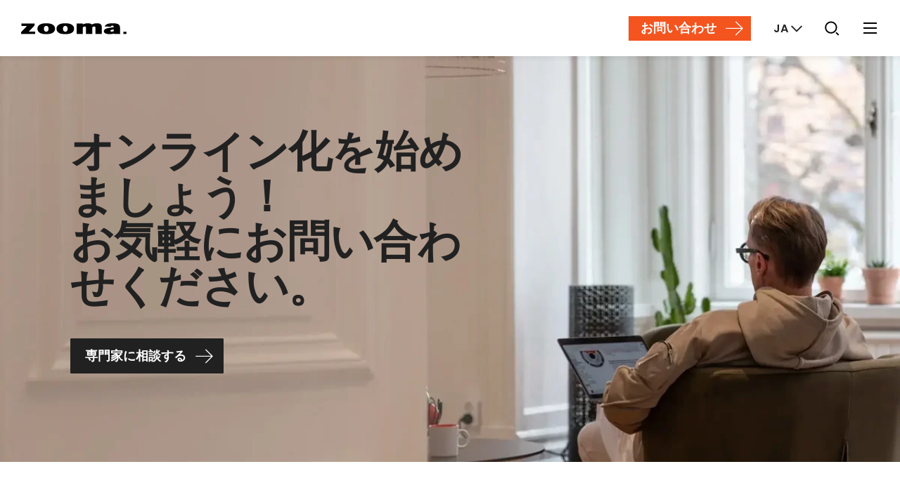

--- FILE ---
content_type: text/html; charset=UTF-8
request_url: https://zooma.agency/ja/
body_size: 12191
content:
<!-- Config file: ja-website.html --><!doctype html><html lang="ja" data-locale="ja"><head>
    <meta charset="utf-8">
    <title>Zoomaへようこそ</title>
    <meta name="viewport" content="width=device-width, initial-scale=1"><link rel="shortcut icon" href="https://zooma.agency/hubfs/images/zooma_favicon.png">
    <meta name="description" content="Zoomaは、お客様のオンライン化とデジタル化のパートナーとして、ブランディングとマーケティング戦略、コンセプト、ソリューションを提供します。">
    
      
      

    
    <meta property="og:description" content="Zoomaは、お客様のオンライン化とデジタル化のパートナーとして、ブランディングとマーケティング戦略、コンセプト、ソリューションを提供します。">
    <meta property="og:title" content="Zoomaへようこそ">
    <meta name="twitter:description" content="Zoomaは、お客様のオンライン化とデジタル化のパートナーとして、ブランディングとマーケティング戦略、コンセプト、ソリューションを提供します。">
    <meta name="twitter:title" content="Zoomaへようこそ">

    

    

    <style>
a.cta_button{-moz-box-sizing:content-box !important;-webkit-box-sizing:content-box !important;box-sizing:content-box !important;vertical-align:middle}.hs-breadcrumb-menu{list-style-type:none;margin:0px 0px 0px 0px;padding:0px 0px 0px 0px}.hs-breadcrumb-menu-item{float:left;padding:10px 0px 10px 10px}.hs-breadcrumb-menu-divider:before{content:'›';padding-left:10px}.hs-featured-image-link{border:0}.hs-featured-image{float:right;margin:0 0 20px 20px;max-width:50%}@media (max-width: 568px){.hs-featured-image{float:none;margin:0;width:100%;max-width:100%}}.hs-screen-reader-text{clip:rect(1px, 1px, 1px, 1px);height:1px;overflow:hidden;position:absolute !important;width:1px}
</style>

<link rel="stylesheet" href="https://zooma.agency/hubfs/hub_generated/template_assets/1/37418930836/1768815956871/template_page-start.min.css">
<link rel="stylesheet" href="https://zooma.agency/hubfs/hub_generated/template_assets/1/37418470556/1768815962531/template_page-contact.min.css">
<link rel="stylesheet" href="https://zooma.agency/hubfs/hub_generated/template_assets/1/29027142753/1768815957970/template_app.min.css">
<link class="hs-async-css" rel="preload" href="https://zooma.agency/hubfs/hub_generated/template_assets/1/37418930835/1768815958289/template_page-search.min.css" as="style" onload="this.onload=null;this.rel='stylesheet'">
<noscript><link rel="stylesheet" href="https://zooma.agency/hubfs/hub_generated/template_assets/1/37418930835/1768815958289/template_page-search.min.css"></noscript>
<link class="hs-async-css" rel="preload" href="https://zooma.agency/hubfs/hub_generated/template_assets/1/37418930832/1768815964814/template_page-hubspot-ctas.min.css" as="style" onload="this.onload=null;this.rel='stylesheet'">
<noscript><link rel="stylesheet" href="https://zooma.agency/hubfs/hub_generated/template_assets/1/37418930832/1768815964814/template_page-hubspot-ctas.min.css"></noscript>
<link rel="stylesheet" href="https://zooma.agency/hubfs/hub_generated/module_assets/1/78279249532/1741240561268/module_Search_Input.min.css">
    <script type="application/ld+json">
{"@context":"https://schema.org","@type":"VideoObject","contentUrl":"https://166042.fs1.hubspotusercontent-na1.net/hubfs/166042/zooma.se/Zoomers-Portraits/zooma-website-intro.mp4","dateModified":"2025-09-08T19:04:59.971Z","duration":"PT36.52S","height":720,"name":"zooma-website-intro","thumbnailUrl":"https://166042.fs1.hubspotusercontent-na1.net/hubfs/166042/zooma.se/Zoomers-Portraits/zooma-website-intro.mp4/medium.jpg?t=1746157574553","uploadDate":"2020-12-02T13:32:43.089Z","width":1280}</script>



    
<!--  Added by GoogleTagManager integration -->
<script>
var _hsp = window._hsp = window._hsp || [];
window.dataLayer = window.dataLayer || [];
function gtag(){dataLayer.push(arguments);}

var useGoogleConsentModeV2 = true;
var waitForUpdateMillis = 1000;



var hsLoadGtm = function loadGtm() {
    if(window._hsGtmLoadOnce) {
      return;
    }

    if (useGoogleConsentModeV2) {

      gtag('set','developer_id.dZTQ1Zm',true);

      gtag('consent', 'default', {
      'ad_storage': 'denied',
      'analytics_storage': 'denied',
      'ad_user_data': 'denied',
      'ad_personalization': 'denied',
      'wait_for_update': waitForUpdateMillis
      });

      _hsp.push(['useGoogleConsentModeV2'])
    }

    (function(w,d,s,l,i){w[l]=w[l]||[];w[l].push({'gtm.start':
    new Date().getTime(),event:'gtm.js'});var f=d.getElementsByTagName(s)[0],
    j=d.createElement(s),dl=l!='dataLayer'?'&l='+l:'';j.async=true;j.src=
    'https://www.googletagmanager.com/gtm.js?id='+i+dl;f.parentNode.insertBefore(j,f);
    })(window,document,'script','dataLayer','GTM-P79GQVL');

    window._hsGtmLoadOnce = true;
};

_hsp.push(['addPrivacyConsentListener', function(consent){
  if(consent.allowed || (consent.categories && consent.categories.analytics)){
    hsLoadGtm();
  }
}]);

</script>

<!-- /Added by GoogleTagManager integration -->

    <link rel="canonical" href="https://zooma.agency/ja/">


  
      
      <!-- FACIT! -->
  

<meta name="msvalidate.01" content="4668D52C567767CC0CB69530FB06512E">


<style>
  body {
      --body-font: Arial, sans-serif;
      --heading-font: Arial, sans-serif;
      --button-font: Arial, sans-serif;
  }

  .system-logo {
      text-align: left;
  }
  .system-logo img {
      width: 150px !important;
  }

  /*** COOKIE INFO BANNER ***/
  #coi-banner-wrapper *:not(.coi-banner__accept:not(:disabled), .coi-banner__decline:not(:disabled), .coi-banner__lastpage:not(:disabled), .coi-banner__nextpage:not(:disabled)) {
    line-height: 1;
    font-size: inherit;
  }
  #coi-banner-wrapper.coi-banner__wrapper :is(ul, ol) {
    margin: 0;
  }
  #coi-banner-wrapper.coi-banner__wrapper :is(ul, ol) li {
    padding-left: 0;
  }
  #coi-banner-wrapper .coi-consent-banner__category-name {
    padding-left:0;
    min-height: initial;
  }
</style>
<meta property="og:image" content="https://zooma.agency/hubfs/zooma.se/zooma-sign-featured-image.png">
<meta property="og:image:width" content="1200">
<meta property="og:image:height" content="628">

<meta name="twitter:image" content="https://zooma.agency/hubfs/zooma.se/zooma-sign-featured-image.png">


<meta property="og:url" content="https://zooma.agency/ja/">
<meta name="twitter:card" content="summary_large_image">
<meta http-equiv="content-language" content="ja">
<link rel="alternate" hreflang="de" href="https://zooma.agency/de/">
<link rel="alternate" hreflang="en" href="https://zooma.agency/en">
<link rel="alternate" hreflang="es" href="https://zooma.agency/es/">
<link rel="alternate" hreflang="fr" href="https://zooma.agency/fr/">
<link rel="alternate" hreflang="ja" href="https://zooma.agency/ja/">
<link rel="alternate" hreflang="nl" href="https://zooma.agency/nl/">
<link rel="alternate" hreflang="sr" href="https://zooma.agency/sr/">
<link rel="alternate" hreflang="sv" href="https://zooma.agency/sv/">
<link rel="alternate" hreflang="zh" href="https://zooma.agency/zh/">


















<meta name="generator" content="HubSpot"></head><body class="start-page nav-fixed  hs-content-id-98703576338 hs-site-page page hs-content-path-ja hs-content-name-jp-start  ">
<!--  Added by GoogleTagManager integration -->
<noscript><iframe src="https://www.googletagmanager.com/ns.html?id=GTM-P79GQVL" height="0" width="0" style="display:none;visibility:hidden"></iframe></noscript>

<!-- /Added by GoogleTagManager integration -->

    <!-- Current locale now: ja -->
    <div class="body-wrapper">
        <!-- header url: false --><a class="skip-to-content-link js-skip-link" href="#main"> Skip to content </a><div data-global-resource-path="zooma-se/templates/partials/mega-menu/mega-menu-header-v2.html"><!-- Main menu ID:  -->



<header class="header v2">
  
  <div class="NavComponent js-navWrapper" data-component="MegaNav">
      <div class="Mask js-mask" data-toggle-off="nav-dropdown"></div>
      <header class="TopNav is-fullWidth is-static js-topNav v2" data-toggle="nav-dropdown">
          <div class="TopNav-dropShadow">
              <div class="TopNav-inner js-navBar">
                  <div class="TopNav-primary">
                      <a class="TopNav-logo" href="https://zooma.agency/ja/">
                          <img src="https://zooma.agency/hubfs/Assets/img/zooma-logo.svg?1" alt="Zooma" width="150" height="16">
                      </a><nav class="TopNav-menu desktop-nav-only print-hidden">
                          <div class="Nav-primary">
                            <ul><li data-nav-target="1">
                                    <a href="https://zooma.agency/ja/agency" target="" aria-controls="SubNav-1">会社概要 </a>
                                  </li><li data-nav-target="2">
                                    <a href="https://zooma.agency/ja/customer" target="" aria-controls="SubNav-2">顧客事例</a>
                                  </li></ul>
                          </div>
                          
                      </nav><div class="TopNav-action print-hidden">
                        

                        <a class="contact icon-contact button hidden md:inline-flex mr-baseline-75" href="https://zooma.agency/ja/contact">
                          お問い合わせ
                        </a>

                        <!-- Language -->
                        <div class="SelectMenu js-selectMenu" data-placement="bottom-right" data-toggle="language" data-toggle-esc>
                            <label hidden id="language__label">Markets</label>
                            <button class="SelectMenu-toggle TopNav-iconBtn TopNav-language vanilla js-toggle" id="language__button" aria-label="Markets" aria-labelledby="language__label language__button" aria-controls="languages" aria-haspopup="listbox" aria-expanded="false" data-toggle-switch="language" data-toggle-set-aria-expanded="language">
                              <span>
                                <strong aria-label="English">JA</strong>
                                <i class="font-icon-caret-down ml-baseline-25"></i>
                              </span>
                            </button>
                            <div class="SelectMenu-content" id="languages" aria-labelledby="language__label">
                                <div class="SelectMenu-list">
                                    <ul><li>
                                                
                                                
                                                <a href="/en">
                                                    Global (EN)
                                                </a>
                                            </li><li>
                                                
                                                
                                                <a href="/sv/">
                                                    Svenska
                                                </a>
                                            </li><li>
                                                
                                                
                                                <a href="/de/">
                                                    Deutsch
                                                </a>
                                            </li><li>
                                                
                                                
                                                <a href="/fr/">
                                                    Français
                                                </a>
                                            </li><li>
                                                
                                                
                                                <a href="/es/">
                                                    Español
                                                </a>
                                            </li><li>
                                                
                                                
                                                <a href="/sr/">
                                                    Srpsko-hrvatski
                                                </a>
                                            </li><li>
                                                
                                                
                                                <a href="/nl/">
                                                    Nederlands
                                                </a>
                                            </li><li class="active">
                                                
                                                
                                                <a href="/ja">
                                                    Japanese
                                                </a>
                                            </li><li>
                                                
                                                
                                                <a href="/zh/">
                                                    Chinese
                                                </a>
                                            </li></ul>
                                </div>
                            </div>
                        </div>

                        <!-- Search -->
                        <div class="SelectMenu js-selectMenu" data-placement="bottom-right" data-toggle="search" data-toggle-esc data-toggle-focus=".hs-search-field__input">
                            <label hidden id="search__label">Search the site</label>
                            <button id="search__button" class="SelectMenu-toggle TopNav-iconBtn TopNav-search vanilla js-toggle" aria-labelledby="search__label" aria-controls="search" aria-haspopup="listbox" aria-expanded="false" data-toggle-switch="search" data-toggle-set-aria-expanded="search">
                              <span>
                                <img src="https://zooma.agency/hubfs/Assets/icons/icon-search-zooma.svg" alt="何を探していますか？" width="30" height="30">
                              </span>
                            </button>
                            <div class="SelectMenu-content" id="search" aria-labelledby="search__label">
                                <div class="SelectMenu-list p-xs">
                                    <div id="hs_cos_wrapper_module_165696222424238" class="hs_cos_wrapper hs_cos_wrapper_widget hs_cos_wrapper_type_module" style="" data-hs-cos-general-type="widget" data-hs-cos-type="module">

<div class="hs-search-field">
    <div class="hs-search-field__bar">
      <form action="/hs-search-results" class="flex mb-0">
        
        <input type="text" class="hs-search-field__input small-input search-input no-icon" style="min-width: 22rem;" name="term" autocomplete="off" aria-label="探す" placeholder="探す">

        
          <input type="hidden" name="type" value="SITE_PAGE">
        
        
        
          <input type="hidden" name="type" value="BLOG_POST">
          <input type="hidden" name="type" value="LISTING_PAGE">
        
        

        
          <button aria-label="Search" class="primary min-w-0 px-baseline ml-baseline-50">
              <img src="https://www.qmatic.com/hubfs/theme-qmatic-com/icons/icon-search-white.svg" alt="Search" width="18" height="18" style="min-width: 18px;">
          </button>
        
      </form>
    </div>
    <ul class="hs-search-field__suggestions"></ul>
</div></div>
                                </div>
                            </div>
                        </div>

                        <!-- Desktop More --><!-- Mobile Nav Toggle -->
                        <div class="h-inherit mobile-nav-only">
                            <label hidden id="mobile_nav_toggle__label">Show menu</label>
                            <button class="TopNav-iconBtn TopNav-toggle TopNav-toggleDrawer vanilla js-toggleMobileMenu" aria-labelledby="mobile_nav_toggle__label" aria-controls="mobile-menu" aria-haspopup="menu" aria-expanded="false" data-toggle-switch="mobile-menu">
                              <span data-label="もっと">
                                <span hidden>もっと</span>
                                <span class="TopNav-burgerIcon" aria-hidden="true">
                                  <span></span>
                                  <span></span>
                                  <span></span>
                                </span>
                              </span>
                            </button>
                        </div>
                    </div>
                </div>
              </div>

              <div class="NavDropdown js-navDropdown desktop-nav-only">
                  <div class="NavDropdown-inner">
                      <div class="NavDropdown-sections js-subNavContainer">
                        
    

    
        
    
        
    

                      </div>
                  </div>
              </div>

              <div id="mobile-menu" class="DrawerNav fixed inset-0 z-modal transition-smooth mobile-nav-only js-drawerNav" data-toggle="mobile-menu" data-toggle-body-class="mobile-nav-open" data-toggle-esc data-state="off">
                  <div class="DrawerNav-mask fixed inset-0 bg-mask-modal transition-smooth" data-toggle-off="mobile-menu">
                      <div class="DrawerNav-panel DrawerPanel absolute inset-y-0 left-0 h-full max-h-full flex-col transition-smooth overflow-y-auto js-drawerPanel" data-toggle-stop>
                          <div class="DrawerNav-content pt-baseline">
                              <div class="DrawerNav-logo pt-baseline-75 pb-s">
                                  <img src="https://zooma.agency/hubfs/Assets/img/zooma-logo.svg?1" alt="Zooma" width="120" height="13" loading="lazy" class="block">
                              </div>

                              <button class="Modal-close vanilla text-body sm:hidden" aria-label="Close" data-toggle-off="mobile-menu">
                                <i class="font-icon-clear" aria-hidden="true"></i>
                              </button>

                              <!-- TODO: Sign in -->
                              <!-- Mobile navigation links -->
                              <div class="DrawerNav-links reset-list-elements js-drawerLinks">
                                  
                                  
                                  <span class="hs_cos_wrapper hs_cos_wrapper_widget hs_cos_wrapper_type_menu">
                                    <div class="hs-menu-wrapper active-branch no-flyouts hs-menu-flow-vertical">
                                      
    <ul role="menu">
        <li role="none">
                    <a href="https://zooma.agency/ja/agency" role="menuitem">
                        会社概要 
                    </a>
                    
                </li><li role="none">
                    <a href="https://zooma.agency/ja/customer" role="menuitem">
                        顧客事例
                    </a>
                    
                </li>
    </ul>

                                    </div>
                                  </span>
                                  
                                  <div class="menu-wrapper">
                                      <ul></ul>
                                  </div>
                                  
                                  <div class="tablet-and-down menu-wrapper pt-s">
                                      <ul>
                                          
                                          <li class="md:hidden">
                                              <a class="contact icon-contact button" href="https://zooma.agency/ja/contact">お問い合わせ</a>
                                          </li>
                                      </ul>
                                  </div>
                              </div>
                          </div>
                      </div>
                  </div>
              </div>
          </div>
      </header>
  </div>
</header></div>
<main id="main" class="body-container-wrapper">
    
    
    

    

    

    
    

    
    <section class="Block Block--hero animate-in is-smart relative themed-bg theme-white has-image disable-dot"><picture>
            
                <source media="(min-width: 1600px)" srcset="https://166042.fs1.hubspotusercontent-na1.net/hub/166042/hubfs/Assets/media/optimised%20images/zooma-working-in-office-laptop-.webp?width=1600&amp;name=zooma-working-in-office-laptop-.webp">
                <source media="(min-width: 1200px)" srcset="https://166042.fs1.hubspotusercontent-na1.net/hub/166042/hubfs/Assets/media/optimised%20images/zooma-working-in-office-laptop-.webp?width=1200&amp;name=zooma-working-in-office-laptop-.webp">
                <source media="(min-width: 800px)" srcset="https://166042.fs1.hubspotusercontent-na1.net/hub/166042/hubfs/Assets/media/optimised%20images/zooma-working-in-office-laptop-.webp?width=800&amp;name=zooma-working-in-office-laptop-.webp">
                <source media="(min-width: 480px)" srcset="https://166042.fs1.hubspotusercontent-na1.net/hub/166042/hubfs/Assets/media/optimised%20images/zooma-working-in-office-laptop-.webp?width=480&amp;name=zooma-working-in-office-laptop-.webp">

            <img class="fluid-image" src="https://zooma.agency/hs-fs/hubfs/zooma.se/zooma-mobile-hero.jpg?height=480&amp;name=zooma-mobile-hero.jpg" alt="zooma-working-in-office-laptop-" width="100%" height="480">
        </picture><div class="Block-mask relative z-1">
                <div data-global-resource-path="zooma-se/templates/partials/breadcrumb-default.html"></div>
                <div class="Container:content py-block">
                    <div class="Block-content">
                        <div class="Block-smart">
                            <div id="hs_cos_wrapper_hero_content" class="hs_cos_wrapper hs_cos_wrapper_widget hs_cos_wrapper_type_module widget-type-rich_text" style="" data-hs-cos-general-type="widget" data-hs-cos-type="module"><span id="hs_cos_wrapper_hero_content_" class="hs_cos_wrapper hs_cos_wrapper_widget hs_cos_wrapper_type_rich_text" style="" data-hs-cos-general-type="widget" data-hs-cos-type="rich_text"><h1>オンライン化を始めましょう！<br>お気軽にお問い合わせください。</h1>
<p><!--HubSpot Call-to-Action Code --><span class="hs-cta-wrapper" id="hs-cta-wrapper-0c3526d8-20ff-4123-b4e8-e7e0f6b24fca"><span class="hs-cta-node hs-cta-0c3526d8-20ff-4123-b4e8-e7e0f6b24fca" id="hs-cta-0c3526d8-20ff-4123-b4e8-e7e0f6b24fca"><!--[if lte IE 8]><div id="hs-cta-ie-element"></div><![endif]--><a href="https://cta-redirect.hubspot.com/cta/redirect/166042/0c3526d8-20ff-4123-b4e8-e7e0f6b24fca"><img class="hs-cta-img" id="hs-cta-img-0c3526d8-20ff-4123-b4e8-e7e0f6b24fca" style="border-width:0px;" src="https://no-cache.hubspot.com/cta/default/166042/0c3526d8-20ff-4123-b4e8-e7e0f6b24fca.png" alt="専門家に相談する"></a></span><script charset="utf-8" src="/hs/cta/cta/current.js"></script><script type="text/javascript"> hbspt.cta._relativeUrls=true;hbspt.cta.load(166042, '0c3526d8-20ff-4123-b4e8-e7e0f6b24fca', {"useNewLoader":"true","region":"na1"}); </script></span><!-- end HubSpot Call-to-Action Code --></p></span></div>
                        </div>
                    </div>
                </div>
            </div>
        </section><div class="MainContent">
        
        

        <span id="hs_cos_wrapper_my_flexible_column" class="hs_cos_wrapper hs_cos_wrapper_widget_container hs_cos_wrapper_type_widget_container" style="" data-hs-cos-general-type="widget_container" data-hs-cos-type="widget_container"><div id="hs_cos_wrapper_widget_1605191264268" class="hs_cos_wrapper hs_cos_wrapper_widget hs_cos_wrapper_type_module" style="" data-hs-cos-general-type="widget" data-hs-cos-type="module"><article data-block-title="Quotes" class="Block Block--quotes themed-bg overflow-hidden theme-white">
    <div class="Container:content py-block">
        <div class="flex justify-between items-start">
            <header class="max-w-narrow"><h2>顧客事例</h2></header><div class="Slides-pagination justify-center hidden md:flex">
                    <button class="js-prevSlide large circular secondary content mr-baseline-50">
                        <span class="sr-only">Previous</span><i class="font-icon-arrow-right rotate-180"></i>
                    </button>
                    <button class="js-nextSlide large circular secondary content ml-baseline-50">
                        <span class="sr-only">Next</span><i class="font-icon-arrow-right"></i>
                    </button>
                </div></div>
        <div class="Slides relative" data-toggle="quotes-expand-66">
            <div class="Slides-container js-slidesContainer mt-s md:mt-m">
                <div class="js-slides">
                
                    <div class="carousel-cell">
                        <div class="Quote ">
                            <svg xmlns="http://www.w3.org/2000/svg" width="38" height="28" viewbox="0 0 38 28" fill="none">
                                <path fill-rule="evenodd" clip-rule="evenodd" d="M38 4.3731C33.0311 6.80262 30.5466 9.65725 30.5466 12.9371C32.6645 13.18 34.4159 14.0405 35.8006 15.5184C37.1854 16.9964 37.8778 18.7071 37.8778 20.6508C37.8778 22.7158 37.2058 24.457 35.8617 25.8742C34.5177 27.2914 32.8274 28 30.791 28C28.5102 28 26.5348 27.0788 24.865 25.2364C23.1951 23.3941 22.3601 21.1569 22.3601 18.5249C22.3601 10.629 26.7995 4.45411 35.6785 0L38 4.3731ZM15.6399 4.3731C10.6302 6.80262 8.1254 9.65725 8.1254 12.9371C10.284 13.18 12.0557 14.0405 13.4405 15.5184C14.8253 16.9964 15.5177 18.7071 15.5177 20.6508C15.5177 22.7158 14.8355 24.457 13.4711 25.8742C12.1066 27.2914 10.4062 28 8.36977 28C6.08895 28 4.1238 27.0788 2.47428 25.2364C0.824751 23.3941 0 21.1569 0 18.5249C0 10.629 4.41903 4.45411 13.2572 0L15.6399 4.3731Z" fill="#212121" />
                            </svg>
                            <blockquote class="small-quote dark-quote-marks mb-0"><div><p>Zoomaは完璧なパートナーです。わたしは複数の会社で長年にわたってZoomaと仕事をしてきました。オンライン、マーケティング、ブランディングに関する幅広い知識、そして絶え間ない向上心は素晴らしいと思います。</p></div></blockquote>
                            <div class="mt-xs">
                                <a href="https://www.linkedin.com/in/asabratt/" class="standalone icon-view" tabindex="-1" target="_blank" rel="noopener">Åsa Bratt</a>
                            </div>
                        </div>
                    </div>
                
                    <div class="carousel-cell">
                        <div class="Quote ">
                            <svg xmlns="http://www.w3.org/2000/svg" width="38" height="28" viewbox="0 0 38 28" fill="none">
                                <path fill-rule="evenodd" clip-rule="evenodd" d="M38 4.3731C33.0311 6.80262 30.5466 9.65725 30.5466 12.9371C32.6645 13.18 34.4159 14.0405 35.8006 15.5184C37.1854 16.9964 37.8778 18.7071 37.8778 20.6508C37.8778 22.7158 37.2058 24.457 35.8617 25.8742C34.5177 27.2914 32.8274 28 30.791 28C28.5102 28 26.5348 27.0788 24.865 25.2364C23.1951 23.3941 22.3601 21.1569 22.3601 18.5249C22.3601 10.629 26.7995 4.45411 35.6785 0L38 4.3731ZM15.6399 4.3731C10.6302 6.80262 8.1254 9.65725 8.1254 12.9371C10.284 13.18 12.0557 14.0405 13.4405 15.5184C14.8253 16.9964 15.5177 18.7071 15.5177 20.6508C15.5177 22.7158 14.8355 24.457 13.4711 25.8742C12.1066 27.2914 10.4062 28 8.36977 28C6.08895 28 4.1238 27.0788 2.47428 25.2364C0.824751 23.3941 0 21.1569 0 18.5249C0 10.629 4.41903 4.45411 13.2572 0L15.6399 4.3731Z" fill="#212121" />
                            </svg>
                            <blockquote class="small-quote dark-quote-marks mb-0"><div><p><span>このエージェンシーは、わたしの会社やチームに対して、B2Bマーケティングの固定概念を取り払って考えるよう訴え続けてきました。B2Bの複雑さ、そして人々のオンラインでの情報消費について、真に理解しているパートナーは多くありません。メインエージェンシーとしてZoomaと共に仕事をして、もうすぐ4年になります。Zoomaを選べば、挑戦の機会と丁寧なサービスがあなたを待っています。</span></p></div></blockquote>
                            <div class="mt-xs">
                                <a href="https://www.linkedin.com/in/cynthialaurel/" class="standalone icon-view" tabindex="-1" target="_blank" rel="noopener">Cynthia Laurel</a>
                            </div>
                        </div>
                    </div>
                
                    <div class="carousel-cell">
                        <div class="Quote ">
                            <svg xmlns="http://www.w3.org/2000/svg" width="38" height="28" viewbox="0 0 38 28" fill="none">
                                <path fill-rule="evenodd" clip-rule="evenodd" d="M38 4.3731C33.0311 6.80262 30.5466 9.65725 30.5466 12.9371C32.6645 13.18 34.4159 14.0405 35.8006 15.5184C37.1854 16.9964 37.8778 18.7071 37.8778 20.6508C37.8778 22.7158 37.2058 24.457 35.8617 25.8742C34.5177 27.2914 32.8274 28 30.791 28C28.5102 28 26.5348 27.0788 24.865 25.2364C23.1951 23.3941 22.3601 21.1569 22.3601 18.5249C22.3601 10.629 26.7995 4.45411 35.6785 0L38 4.3731ZM15.6399 4.3731C10.6302 6.80262 8.1254 9.65725 8.1254 12.9371C10.284 13.18 12.0557 14.0405 13.4405 15.5184C14.8253 16.9964 15.5177 18.7071 15.5177 20.6508C15.5177 22.7158 14.8355 24.457 13.4711 25.8742C12.1066 27.2914 10.4062 28 8.36977 28C6.08895 28 4.1238 27.0788 2.47428 25.2364C0.824751 23.3941 0 21.1569 0 18.5249C0 10.629 4.41903 4.45411 13.2572 0L15.6399 4.3731Z" fill="#212121" />
                            </svg>
                            <blockquote class="small-quote dark-quote-marks mb-0"><div><p><span>Zoomaとは、多くの企業で長年共に仕事をしてきました。わたしが何度もZoomaを選んでしまうのには、それ相応の理由があるのです。</span></p></div></blockquote>
                            <div class="mt-xs">
                                <a href="https://www.linkedin.com/in/fredrikssonjohan/" class="standalone icon-view" tabindex="-1" target="_blank" rel="noopener">Johan Fredriksson</a>
                            </div>
                        </div>
                    </div>
                
                    <div class="carousel-cell">
                        <div class="Quote ">
                            <svg xmlns="http://www.w3.org/2000/svg" width="38" height="28" viewbox="0 0 38 28" fill="none">
                                <path fill-rule="evenodd" clip-rule="evenodd" d="M38 4.3731C33.0311 6.80262 30.5466 9.65725 30.5466 12.9371C32.6645 13.18 34.4159 14.0405 35.8006 15.5184C37.1854 16.9964 37.8778 18.7071 37.8778 20.6508C37.8778 22.7158 37.2058 24.457 35.8617 25.8742C34.5177 27.2914 32.8274 28 30.791 28C28.5102 28 26.5348 27.0788 24.865 25.2364C23.1951 23.3941 22.3601 21.1569 22.3601 18.5249C22.3601 10.629 26.7995 4.45411 35.6785 0L38 4.3731ZM15.6399 4.3731C10.6302 6.80262 8.1254 9.65725 8.1254 12.9371C10.284 13.18 12.0557 14.0405 13.4405 15.5184C14.8253 16.9964 15.5177 18.7071 15.5177 20.6508C15.5177 22.7158 14.8355 24.457 13.4711 25.8742C12.1066 27.2914 10.4062 28 8.36977 28C6.08895 28 4.1238 27.0788 2.47428 25.2364C0.824751 23.3941 0 21.1569 0 18.5249C0 10.629 4.41903 4.45411 13.2572 0L15.6399 4.3731Z" fill="#212121" />
                            </svg>
                            <blockquote class="small-quote dark-quote-marks mb-0"><div><p><span>オンライン、コミュニケーション、ブランディング、そしてデジタル化における素晴らしい知識と大きな野心をもった企業です。わたしたちが会社として、期待を超えるほど大きく飛躍できたのはZoomaのおかげです。Zoomaと共に、オンライン化・デジタル化に挑戦をする機会を得られたことにとても感謝しています。</span></p></div></blockquote>
                            <div class="mt-xs">
                                <a href="https://www.linkedin.com/in/mattias-sjöstrand/" class="standalone icon-view" tabindex="-1" target="_blank" rel="noopener">Mattias Sjöstrand</a>
                            </div>
                        </div>
                    </div>
                
                    <div class="carousel-cell">
                        <div class="Quote ">
                            <svg xmlns="http://www.w3.org/2000/svg" width="38" height="28" viewbox="0 0 38 28" fill="none">
                                <path fill-rule="evenodd" clip-rule="evenodd" d="M38 4.3731C33.0311 6.80262 30.5466 9.65725 30.5466 12.9371C32.6645 13.18 34.4159 14.0405 35.8006 15.5184C37.1854 16.9964 37.8778 18.7071 37.8778 20.6508C37.8778 22.7158 37.2058 24.457 35.8617 25.8742C34.5177 27.2914 32.8274 28 30.791 28C28.5102 28 26.5348 27.0788 24.865 25.2364C23.1951 23.3941 22.3601 21.1569 22.3601 18.5249C22.3601 10.629 26.7995 4.45411 35.6785 0L38 4.3731ZM15.6399 4.3731C10.6302 6.80262 8.1254 9.65725 8.1254 12.9371C10.284 13.18 12.0557 14.0405 13.4405 15.5184C14.8253 16.9964 15.5177 18.7071 15.5177 20.6508C15.5177 22.7158 14.8355 24.457 13.4711 25.8742C12.1066 27.2914 10.4062 28 8.36977 28C6.08895 28 4.1238 27.0788 2.47428 25.2364C0.824751 23.3941 0 21.1569 0 18.5249C0 10.629 4.41903 4.45411 13.2572 0L15.6399 4.3731Z" fill="#212121" />
                            </svg>
                            <blockquote class="small-quote dark-quote-marks mb-0"><div><p><span>マーケティングの現状に疑問を抱いていて、インバウンドマーケティングを専門とするエージェンシー探しているなら、Zoomaこそあなたにとってふさわしい場所です。なぜなら、Zoomaはいつもあなたを励まし、挑戦へと導いてくれるからです。常に常識を疑い、最新のトレンドを取り入れて事業を活性化してくれます。今後、再びインバウンドマーケティングに取り組む機会があるとしたら、またZoomaと一緒に行いたいと思います。</span></p></div></blockquote>
                            <div class="mt-xs">
                                <a href="https://www.linkedin.com/in/tobias-laxa-marketing/" class="standalone icon-view" tabindex="-1" target="_blank" rel="noopener">Tobias Laxa</a>
                            </div>
                        </div>
                    </div>
                
                </div>
            </div>
            <div class="Slides-more absolute bottom-0 left-0 w-100">
                <button class="more-button vanilla c-gray-400" data-toggle-on="quotes-expand-66">
                    Show more
                    <span class="small circular button m-0 ml-baseline-75"><i class="font-icon-caret-down text-s"></i></span>
                </button>
            </div>
    </div>
    </div>
</article></div>
<div id="hs_cos_wrapper_widget_1605191336905" class="hs_cos_wrapper hs_cos_wrapper_widget hs_cos_wrapper_type_module" style="" data-hs-cos-general-type="widget" data-hs-cos-type="module"><section data-block-title="Text + Media" class="Block Block--textMedia theme-white valign-middle is-fullwidth themed-bg">
    <div class="Container py-block themed-bg">
        <div class="Row">
            <div class="Col Col--media Col--image"><div class="img-placeholder">
                    <img loading="lazy" src="https://zooma.agency/hs-fs/hubfs/zooma.se/zooma-competitor-analysis.png?width=800&amp;name=zooma-competitor-analysis.png" alt="zooma-competitor-analysis" width="800" srcset="https://zooma.agency/hs-fs/hubfs/zooma.se/zooma-competitor-analysis.png?width=400&amp;name=zooma-competitor-analysis.png 400w, https://zooma.agency/hs-fs/hubfs/zooma.se/zooma-competitor-analysis.png?width=800&amp;name=zooma-competitor-analysis.png 800w, https://zooma.agency/hs-fs/hubfs/zooma.se/zooma-competitor-analysis.png?width=1200&amp;name=zooma-competitor-analysis.png 1200w, https://zooma.agency/hs-fs/hubfs/zooma.se/zooma-competitor-analysis.png?width=1600&amp;name=zooma-competitor-analysis.png 1600w, https://zooma.agency/hs-fs/hubfs/zooma.se/zooma-competitor-analysis.png?width=2000&amp;name=zooma-competitor-analysis.png 2000w, https://zooma.agency/hs-fs/hubfs/zooma.se/zooma-competitor-analysis.png?width=2400&amp;name=zooma-competitor-analysis.png 2400w" sizes="(max-width: 800px) 100vw, 800px">
                  </div></div>
            <div class="Col Col--content">
                <div class="Col-inner">
                    <header class="Block-heading">
                        <h2>Zoomaが選ばれる理由</h2>
                    </header><div class="Block-body ColumnText"><p><span>Zoomaは、企業がオンラインおよびデジタルをビジネスの中核として活用し、求める業績を達成できるようサポートします。</span></p>
<p><span>オンラインおよびデジタルをビジネスの中核にしたいと考え、その具体的な方法を教え導く存在が今すぐに必要だというのなら、Zoomaこそふさわしいパートナーと言えます。</span></p></div><div class="Block-action"><a href="https://zooma.agency/ja/agency" class="standalone icon-view">
                                  会社概要 
                              </a></div></div>
            </div>
        </div>
    </div>
</section></div>
<div id="hs_cos_wrapper_widget_1605191926007" class="hs_cos_wrapper hs_cos_wrapper_widget hs_cos_wrapper_type_module" style="" data-hs-cos-general-type="widget" data-hs-cos-type="module"><section data-block-title="One column" class="Block Block--oneColumn theme-white align-left textAlign-left">
    <div class="themed-bg">
        <div class="Container:content py-block"><header class="Block-heading"><h2>意味ある支援</h2>
              </header><div class="Block-preamble"><p><span>当社が毎年支援を行っている5つの組織を紹介します。</span></p></div></div>
    </div>
</section></div>
<div id="hs_cos_wrapper_widget_1605191579155" class="hs_cos_wrapper hs_cos_wrapper_widget hs_cos_wrapper_type_module" style="" data-hs-cos-general-type="widget" data-hs-cos-type="module"><section data-block-title="Link List" class="Block Block--linkList top-noSpacing theme-white">
    <div class="themed-bg">
        <div class="Container:content py-block"><div class="Block-list">


          <div class="ListItem "><h3 class="ListItem-heading themed-heading"><a href="https://www.stadsmissionen.org/" target="_blank" rel="noopener">Göteborgs Stadsmission</a></h3><div class="ListItem-body ColumnText themed-body reset-inner-margins"><p><span>すべての人には、社会の一員として受け入れられて生きる権利があります。Göteborgs Stadsmissionは、わたしたちの街で助けを必要とする人々に、さまざまなサポートを提供しています。</span></p></div><div class="ListItem-action">
                  <a class="standalone icon-view themed-link" target="_blank" rel="noopener" href="https://www.stadsmissionen.org/"><span>詳細を見る</span></a>
                </div></div>

          <div class="ListItem "><h3 class="ListItem-heading themed-heading"><a href="https://www.faktum.se/" target="_blank" rel="noopener">Faktum</a></h3><div class="ListItem-body ColumnText themed-body reset-inner-margins"><p><span>売店で見られる普通の新聞とは一味違います。これは、主にホームレスの人々など、社会の中の声なき存在が道で販売する人気の新聞です。この新聞を販売する人々の多くにとって、Faktum誌の売上が唯一の収入源です。</span></p></div><div class="ListItem-action">
                  <a class="standalone icon-view themed-link" target="_blank" rel="noopener" href="https://www.faktum.se/"><span>詳細を見る</span></a>
                </div></div>

          <div class="ListItem "><h3 class="ListItem-heading themed-heading"><a href="https://www.bris.se/" target="_blank" rel="noopener">Bris</a></h3><div class="ListItem-body ColumnText themed-body reset-inner-margins"><p><span>Brisは、子どもたちに対する直接的・間接的な支援、子どもの権利に関する社会への働きかけ、および子どもたちの声を取り入れた決定の促進を行っています。</span></p></div><div class="ListItem-action">
                  <a class="standalone icon-view themed-link" target="_blank" rel="noopener" href="https://www.bris.se/"><span>詳細を見る</span></a>
                </div></div>

          <div class="ListItem "><h3 class="ListItem-heading themed-heading"><a href="https://plansverige.org/" target="_blank" rel="noopener">プラン・インターナショナル</a></h3><div class="ListItem-body ColumnText themed-body reset-inner-margins"><p><span>Zoomaでは誰もが、たとえ1人でも取り残される子どもがいてはいけないと信じています。プラン・インターナショナルは、この問題に取り組む団体です。</span></p></div><div class="ListItem-action">
                  <a class="standalone icon-view themed-link" target="_blank" rel="noopener" href="https://plansverige.org/"><span>詳細を見る</span></a>
                </div></div>

          <div class="ListItem "><h3 class="ListItem-heading themed-heading"><a href="https://womengineer.org" target="_blank" rel="noopener">Womengineer</a></h3><div class="ListItem-body ColumnText themed-body reset-inner-margins"><p><span>Womengineerは、より多くの女性にエンジニアを目指してもらうための活動を行っています。2030年までに、スウェーデンにおいて学位を有するエンジニアのうちの50%が女性になるようにすることを目標にしています。この目標は、エンジニア職におけるジェンダー平等が、スウェーデンの成長と繁栄に貢献するという信条に基づいて掲げられています。 </span></p></div><div class="ListItem-action">
                  <a class="standalone icon-view themed-link" target="_blank" rel="noopener" href="https://womengineer.org"><span>詳細を見る</span></a>
                </div></div>

          

         </div>
       </div>
    </div>
</section></div></span>
    </div></main>
<div data-global-resource-path="zooma-se/templates/partials/footer.html"><div class="FooterComponent" data-component="Standard" data-set-link-page-transition="loading">
  <footer class="Footer bg-gray-900 inverted-style">
    <div class="Footer-primary  pt-m pb-s lg:pt-l lg:pb-s xl:pt-xl xl:pb-s">
      <div class="Container">
        <div class="Row">
          <div class="Footer-col Footer-col--navigation Col Col--12">
            <ul class="Footer-navigation"><li>
                    
                      <h3>詳細情報 (英語)</h3>
                    <ul><li>
                            <a href="https://zooma.agency/en/learn">オンライン化ハブ</a>
                          </li><li>
                            <a href="https://zooma.agency/sv/onlineguiden">Onlineguiden（スウェーデン語）</a>
                          </li><li>
                            <a href="https://zooma.agency/en/learn/podcast">オンライン化ポッドキャスト</a>
                          </li><li>
                            <a href="https://zooma.agency/en/news">ニュース</a>
                          </li><li>
                            <a href="https://www.zooma.se/en/help">ナレッジベース（ログイン）</a>
                          </li><li>
                            <a href="https://zooma.agency/en/im-looking-for-a-job">求人情報</a>
                          </li><li>
                            <a href="https://www.zooma.se/en/buy">サービス</a>
                          </li></ul></li><li>
                    
                      <h3>お問い合わせ</h3>
                    <ul><li>
                            <a href="https://zooma.agency/ja/contact">オフィス所在地を確認する</a>
                          </li><li>
                            <a href="https://zooma.agency/ja/contact?page=expert&amp;scroll=1">専門家に相談する</a>
                          </li><li>
                            <a href="https://zooma.agency/ja/contact?page=quote&amp;scroll=1">見積もりを依頼する</a>
                          </li><li>
                            <a href="https://zooma.agency/ja/contact?page=support&amp;scroll=1">サポートを依頼する</a>
                          </li><li>
                            <a href="https://zooma.agency/ja/contact?page=question&amp;scroll=1">質問する</a>
                          </li></ul></li><li>
                    
                      <h3>ソフトウェアパートナー</h3>
                    <ul><li>
                            <a href="https://ecosystem.hubspot.com/marketplace/solutions/zooma" target="_blank" rel="noopener">HubSpot</a>
                          </li><li>
                            <a href="https://www.marketo.com/" target="_blank" rel="noopener">Marketo</a>
                          </li><li>
                            <a href="https://www.optimizely.com/partners/solution/zooma-se/" target="_blank" rel="noopener">Optimizely (Episerver)</a>
                          </li><li>
                            <a href="https://www.shopify.com/" target="_blank" rel="noopener">Shopify</a>
                          </li><li>
                            <a href="https://cookieinformation.com/" target="_blank" rel="noopener">Cookie Information</a>
                          </li></ul></li></ul>
          </div>
        </div>
        <div class="Row justify-end pr-s">
          <button class="large primary circular button" data-jump-to="body">
            <span class="sr-only">Scroll to top</span>
            <i class="font-icon-arrow-right -rotate-90 text-s"></i>
          </button>
        </div>
      </div>
    </div>
    <div class="Footer-secondary t-smallestBodyText">
      <div class="Container">
        <div class="Row py-xs">
          <div class="Col footer-address reset-list-element text-center">
            <ul class="text-inherit">
              <li class="sm:pr-baseline-50 pb-baseline sm:pb-0 opacity-50">Copyright © 2026 Zooma</li><li>
                    <a href="https://zooma.agency/cookie-policy">Cookies</a>
                  </li><li>
                    <a href="https://zooma.agency/privacy-policy">Privacy</a>
                  </li><li class="onetrust-settings">
                <button id="ot-sdk-btn" class="ot-sdk-show-settings vanilla link">Cookie settings</button>
              </li>
            </ul>
          </div>
        </div>
      </div>
    </div>
  </footer>
</div></div></div>

    
    <script src="https://code.jquery.com/jquery-3.6.0.min.js" integrity="sha256-/xUj+3OJU5yExlq6GSYGSHk7tPXikynS7ogEvDej/m4=" crossorigin="anonymous"></script>

    
    
    

    <div data-global-resource-path="zooma-se/templates/partials/page-vars-base.html">


<script>
  window.clientPageVars = window.clientPageVars || []
  window.clientPageVars.push({
    namespace: 'Search',
    data     : {
      config      : {
        locale  : 'ja',
        site    : {
          demoMode    : false,
          demoEndpoint: 'https://f.hubspotusercontent20.net/hubfs/6655624/Assets/data/hubspot-search-response.json',
          basePath    : 'https://zooma.agency',
          endpoint    : '_hcms/search?analytics=false&domain=zooma.agency&limit=100', // Without trailing slash
          queryKey    : 'term', // ex: key:'term' => ?term={query}
        },
        products: {
          productPageUrl: '',
          portalId      : 166042,  // HubSpot portal ID
          tableId       : 2680738,
          
          
          
          
          
          
        },
      },
      localization: {
        sectionTitle: 'Search the site',
        search      : '探す',
        close       : 'Close',
        filter      : {
          placeholder    : '何を探していますか？',
          matchesSingular: 'match',
          matchesPlural  : 'matches',
          all            : 'All',
          clear          : 'Clear',
        },
        listing     : {
          allItems        : 'All items',
          viewXMoreResults: 'Show no more results | Show 1 more result | Show {count} more results ',
          view            : 'View',
          viewAll         : 'View all',
          viewAllXResults : 'View all {0} results',
          results         : 'result | results',
          enterKeyTooltip : '',
          noResults       : 'Found nothing :(',
          keywordNoResults: 'Found nothing on “{0}” in {1} :(',
          goToTypeView    : 'View results for {0} ({1})',
          noResultsDesc   : 'Perhaps you can search for something else. Something more realistic.',
          clearKeywordBtn : 'Clear input',
        },
        // Note: Tab titles will be read via config.contentTypes IDs
        tabs    : {
          all     : 'All',
          site    : 'Site content',
          products: 'Products',
          //documents: 'Documents',
          //faq: 'FAQ',
        },
        products: {
          filter : {
            inputLabel           : 'Search for product or article',
            inputPlaceholder     : 'Product name, article number, or category',
            inputPlaceholderShort: 'Product / article',
          },
          listing: {
            matchedByArticle : 'Matched by Article',
            matchedByCategory: 'Matched by Category',
            matchedXArticles : 'Found no articles | Found one article | Found {count} articles ',
            articles         : 'article | articles',
            noResults        : '<h2>How embarrassing… 🙈</h2><p>We could not find anything that matches your keyword “{0}” :(</p><p>You can search for product names, categories and article details.</p>',
            viewAllProducts  : 'View all products',
          },
        },
      }
    }
  })
  window.clientPageVars.push({
    namespace: 'DocumentBasket',
    data     : {
      config: {
        actions: [
          {
            label           : 'Request quote',
            url             : 'http://6655624.hs-sites.com/products/list/request-a-quote',
            elClass         : 'medium primary buy button',
            dataPropName    : 'product_list_data', // Property in HubSpot that should receive the data
            htmlDataPropName: 'product_list_html', // Property in HubSpot that should receive the data in HTML
            refUrlPropName  : 'product_list_ref_url', // Property in HubSpot that stores the conversion URL
          },
          {
            label           : 'Send to myself',
            url             : 'http://6655624.hs-sites.com/products/list/send-to-myself',
            elClass         : 'medium secondary buy button',
            dataPropName    : 'product_list_data', // Property in HubSpot that should receive the data
            htmlDataPropName: 'product_list_html', // Property in HubSpot that should receive the data in HTML
            refUrlPropName  : 'product_list_ref_url', // Property in HubSpot that stores the conversion URL
          },
        ]
      }
    }
  })
</script></div>
     
    
<!-- HubSpot performance collection script -->
<script defer src="/hs/hsstatic/content-cwv-embed/static-1.1293/embed.js"></script>
<script async defer src="https://zooma.agency/hubfs/hub_generated/template_assets/1/37418679801/1768815962602/template_vendors-app.min.js"></script>
<script async defer src="https://zooma.agency/hubfs/hub_generated/template_assets/1/29027305535/1768815969975/template_app.min.js"></script>
<script async defer src="https://zooma.agency/hubfs/hub_generated/template_assets/1/37418679797/1768815955572/template_page-search.min.js"></script>
<script>
var hsVars = hsVars || {}; hsVars['language'] = 'ja';
</script>

<script src="/hs/hsstatic/cos-i18n/static-1.53/bundles/project.js"></script>
<script src="https://zooma.agency/hubfs/hub_generated/module_assets/1/78279249532/1741240561268/module_Search_Input.min.js"></script>
<!-- HubSpot Video embed loader -->
<script async data-hs-portal-id="166042" data-hs-ignore="true" data-cookieconsent="ignore" data-hs-page-id="98703576338" src="https://static.hsappstatic.net/video-embed/ex/loader.js"></script>
<script src="https://zooma.agency/hubfs/hub_generated/template_assets/1/37418679800/1768815961919/template_vendors-page.min.js"></script>
<script src="https://zooma.agency/hubfs/hub_generated/template_assets/1/37418679799/1768815967356/template_page-start.min.js"></script>


<!-- Start of HubSpot Analytics Code -->
<script type="text/javascript">
var _hsq = _hsq || [];
_hsq.push(["setContentType", "standard-page"]);
_hsq.push(["setCanonicalUrl", "https:\/\/zooma.agency\/ja\/"]);
_hsq.push(["setPageId", "98703576338"]);
_hsq.push(["setContentMetadata", {
    "contentPageId": 37449475845,
    "legacyPageId": "98703576338",
    "contentFolderId": null,
    "contentGroupId": null,
    "abTestId": null,
    "languageVariantId": 98703576338,
    "languageCode": "ja",
    
    
}]);
</script>

<script type="text/javascript" id="hs-script-loader" async defer src="/hs/scriptloader/166042.js"></script>
<!-- End of HubSpot Analytics Code -->


<script type="text/javascript">
var hsVars = {
    render_id: "ecc72e82-3ced-4014-a433-a2817ec3817b",
    ticks: 1769045292864,
    page_id: 98703576338,
    
    content_group_id: 0,
    portal_id: 166042,
    app_hs_base_url: "https://app.hubspot.com",
    cp_hs_base_url: "https://cp.hubspot.com",
    language: "ja",
    analytics_page_type: "standard-page",
    scp_content_type: "",
    
    analytics_page_id: "98703576338",
    category_id: 1,
    folder_id: 0,
    is_hubspot_user: false
}
</script>


<script defer src="/hs/hsstatic/HubspotToolsMenu/static-1.432/js/index.js"></script>


  
      
  




</body></html>

--- FILE ---
content_type: text/css
request_url: https://zooma.agency/hubfs/hub_generated/template_assets/1/37418930832/1768815964814/template_page-hubspot-ctas.min.css
body_size: 221
content:
a.cta_button[id^=cta_button_]{-moz-appearance:none;appearance:none;-webkit-appearance:none;-webkit-box-shadow:none;box-shadow:none;-webkit-box-sizing:border-box;box-sizing:border-box;display:inline-block;font-family:inherit;text-align:center;text-decoration:none;vertical-align:bottom;white-space:normal;-webkit-font-smoothing:antialiased;border-radius:1px;border-radius:1px!important;cursor:pointer;font-size:18px;font-weight:600;line-height:22px;margin:0!important;max-width:500px;min-height:40px;min-width:127px;padding:.7225em 1.11111em}a.cta_button[id^=cta_button_]>:first-child{margin-top:0!important}a.cta_button[id^=cta_button_]>:last-child{margin-bottom:0!important}a.cta_button[id^=cta_button_]>*{-webkit-transition:none;transition:none}a.cta_button[id^=cta_button_]:active{-webkit-transition:all .1s ease-in-out;transition:all .1s ease-in-out}a.cta_button[id^=cta_button_]:active,a.cta_button[id^=cta_button_]:focus,a.cta_button[id^=cta_button_]:hover{text-decoration:none}a.cta_button[id^=cta_button_]:focus-visible{outline:var(--focus-outline-width,3px) solid #f4541e}a.cta_button[id^=cta_button_],a.cta_button[id^=cta_button_] *{-webkit-box-sizing:border-box!important;box-sizing:border-box!important;font-family:Poppins,sans-serif;font-size:18px!important}.cta_button.primary{background-color:inherit;background-image:inherit;border:1px solid #212121;-webkit-box-shadow:none;box-shadow:none;color:#212121}.cta_button.primary:focus{color:#646362}.cta_button.primary:active,.cta_button.primary:hover{background-color:inherit;-webkit-box-shadow:none;box-shadow:none}.cta_button.primary:hover{border-color:#646362;color:#646362}.cta_button.primary:active{border-color:#000;color:#000}.touch .cta_button.primary{-webkit-box-shadow:none;box-shadow:none}.touch .cta_button.primary:hover{background-color:inherit;border-color:#212121;color:#212121}.touch .cta_button.primary:active{border-color:#000;color:#000}.inverted-style .cta_button.primary{background-color:inherit;border:1px solid #fff;-webkit-box-shadow:none;box-shadow:none;color:#fff}.inverted-style .cta_button.primary:focus{color:hsla(0,0%,100%,.8)}.inverted-style .cta_button.primary:hover:not(:disabled){border-color:hsla(0,0%,100%,.8);-webkit-box-shadow:none;box-shadow:none;color:hsla(0,0%,100%,.8)}.inverted-style .cta_button.primary:active:not(:disabled){border-color:#fff;-webkit-box-shadow:none;box-shadow:none;color:#fff}.touch .inverted-style .cta_button.primary{-webkit-box-shadow:none;box-shadow:none}.touch .inverted-style .cta_button.primary:hover{background:inherit;border:1px solid #fff;color:#fff}.touch .inverted-style .cta_button.primary:active{border-color:#fff;color:#fff}.cta_button.inverted.primary{background-color:inherit;border:1px solid #fff;-webkit-box-shadow:none;box-shadow:none;color:#fff}.cta_button.inverted.primary:focus{color:hsla(0,0%,100%,.8)}.cta_button.inverted.primary:hover:not(:disabled){border-color:hsla(0,0%,100%,.8);-webkit-box-shadow:none;box-shadow:none;color:hsla(0,0%,100%,.8)}.cta_button.inverted.primary:active:not(:disabled){border-color:#fff;-webkit-box-shadow:none;box-shadow:none;color:#fff}.touch .cta_button.inverted.primary{-webkit-box-shadow:none;box-shadow:none}.touch .cta_button.inverted.primary:hover{background:inherit;border:1px solid #fff;color:#fff}.touch .cta_button.inverted.primary:active{border-color:#fff;color:#fff}.cta_button.content{background-color:#212121;border:1px solid #212121;color:#fff;-webkit-transition:color .5s,background-color .5s,border .2s,-webkit-box-shadow .5s;transition:color .5s,background-color .5s,border .2s,-webkit-box-shadow .5s;transition:color .5s,background-color .5s,box-shadow .5s,border .2s;transition:color .5s,background-color .5s,box-shadow .5s,border .2s,-webkit-box-shadow .5s;-webkit-transition-timing-function:cubic-bezier(.23,1,.32,1);transition-timing-function:cubic-bezier(.23,1,.32,1)}.cta_button.content:focus{color:#fff}.cta_button.content:hover{background-color:#646362;border-color:#646362;color:#fff}.cta_button.content:active{background-color:#000;-webkit-box-shadow:none;box-shadow:none;-webkit-transition-duration:.15s;transition-duration:.15s}.touch .cta_button.content:hover{background-color:#212121;-webkit-box-shadow:none;box-shadow:none;color:#fff}.touch .cta_button.content:active{background-color:#000;color:#fff;-webkit-transition-duration:0s;transition-duration:0s}.inverted-style .cta_button.content{background-color:#fff;border:1px solid #fff;color:#212121;-webkit-transition:color .5s,background-color .5s,border .2s,-webkit-box-shadow .5s;transition:color .5s,background-color .5s,border .2s,-webkit-box-shadow .5s;transition:color .5s,background-color .5s,box-shadow .5s,border .2s;transition:color .5s,background-color .5s,box-shadow .5s,border .2s,-webkit-box-shadow .5s;-webkit-transition-timing-function:cubic-bezier(.23,1,.32,1);transition-timing-function:cubic-bezier(.23,1,.32,1)}.inverted-style .cta_button.content:focus{color:#212121}.inverted-style .cta_button.content:hover{background-color:#fff;border-color:#fff;color:#646362}.inverted-style .cta_button.content:active{background-color:#212121;-webkit-box-shadow:none;box-shadow:none;-webkit-transition-duration:.15s;transition-duration:.15s}.touch .inverted-style .cta_button.content:hover{background-color:#fff;-webkit-box-shadow:none;box-shadow:none;color:#212121}.touch .inverted-style .cta_button.content:active{background-color:#212121;color:#212121;-webkit-transition-duration:0s;transition-duration:0s}.cta_button.contact{background-color:#f4541e;border:1px solid #f4541e;color:#fff;-webkit-transition:color .5s,background-color .5s,border .2s,-webkit-box-shadow .5s;transition:color .5s,background-color .5s,border .2s,-webkit-box-shadow .5s;transition:color .5s,background-color .5s,box-shadow .5s,border .2s;transition:color .5s,background-color .5s,box-shadow .5s,border .2s,-webkit-box-shadow .5s;-webkit-transition-timing-function:cubic-bezier(.23,1,.32,1);transition-timing-function:cubic-bezier(.23,1,.32,1)}.cta_button.contact:focus{color:#fff}.cta_button.contact:hover{background-color:#f6794f;border-color:#f6794f;color:#fff}.cta_button.contact:active{background-color:#d53d0a;-webkit-box-shadow:none;box-shadow:none;-webkit-transition-duration:.15s;transition-duration:.15s}.touch .cta_button.contact:hover{background-color:#f4541e;-webkit-box-shadow:none;box-shadow:none;color:#fff}.touch .cta_button.contact:active{background-color:#d53d0a;color:#fff;-webkit-transition-duration:0s;transition-duration:0s}.inverted-style .cta_button.contact{background-color:#f4541e;border:1px solid #f4541e;color:#fff;-webkit-transition:color .5s,background-color .5s,border .2s,-webkit-box-shadow .5s;transition:color .5s,background-color .5s,border .2s,-webkit-box-shadow .5s;transition:color .5s,background-color .5s,box-shadow .5s,border .2s;transition:color .5s,background-color .5s,box-shadow .5s,border .2s,-webkit-box-shadow .5s;-webkit-transition-timing-function:cubic-bezier(.23,1,.32,1);transition-timing-function:cubic-bezier(.23,1,.32,1)}.inverted-style .cta_button.contact:focus{color:#fff}.inverted-style .cta_button.contact:hover{background-color:#f6794f;border-color:#f6794f;color:#fff}.inverted-style .cta_button.contact:active{background-color:#d53d0a;-webkit-box-shadow:none;box-shadow:none;-webkit-transition-duration:.15s;transition-duration:.15s}.touch .inverted-style .cta_button.contact:hover{background-color:#f4541e;-webkit-box-shadow:none;box-shadow:none;color:#fff}.touch .inverted-style .cta_button.contact:active{background-color:#d53d0a;color:#fff;-webkit-transition-duration:0s;transition-duration:0s}

--- FILE ---
content_type: text/css
request_url: https://zooma.agency/hubfs/hub_generated/template_assets/1/37418930836/1768815956871/template_page-start.min.css
body_size: -594
content:
.Modal--introVideo .Modal-mask{background-color:rgba(0,0,0,.6);-webkit-transition-delay:0s;transition-delay:0s}@media (max-width:479.98px){.Modal--introVideo .Modal-container{margin-top:-60%}}.Modal--introVideo .vidyard-player-container{max-width:100%!important}

--- FILE ---
content_type: text/css
request_url: https://zooma.agency/hubfs/hub_generated/template_assets/1/37418470556/1768815962531/template_page-contact.min.css
body_size: -102
content:
.contact-page .Block--hero{padding-bottom:3.2rem}@media (min-width:900px){.contact-page .Block--hero{min-height:36rem;padding-bottom:0}}@media (min-width:1200px){.contact-page .Block--hero{min-height:45rem}}.contact-page .Spinner{padding-top:12%}.contact-page .Sidebar{margin-bottom:5.4rem}@media (min-width:900px){.contact-page .Sidebar{margin-bottom:7.5rem}}@media (min-width:1200px){.contact-page .Sidebar{margin-bottom:9rem;margin-right:-7.2rem}}.contact-page .NavList ul ul{display:none}.contact-page .SidebarColumn{margin-top:-10rem;z-index:10000}@media (min-width:1200px){.contact-page .SidebarColumn{margin-top:-20rem}}@media (min-width:900px) and (max-width:1199.98px){.contact-page .SidebarColumn{margin-top:-12rem}.contact-page .Sidebar{margin-right:-4.8rem;padding-bottom:3.2rem;padding-top:3.2rem}.contact-page .NavList,.contact-page .Sidebar h3{margin-left:-1.6rem}.contact-page .Sidebar h3+.NavList{margin-top:1.6rem}.contact-page .NavList{border-left:none;padding-left:0}.contact-page .NavList a{font-size:14px;line-height:26px}}@media (min-width:900px) and (max-width:1199.98px) and (min-width:1200px){.contact-page .NavList a{font-size:16px;line-height:28px}}.contact-page .MainColumn{-webkit-transition:all .6s cubic-bezier(.23,1,.32,1);transition:all .6s cubic-bezier(.23,1,.32,1)}@media (min-width:1440px){.contact-page .MainColumn{padding-left:9.23077%}}.contact-page .Panel--form{display:none}@media (min-width:600px){.hs_what_would_you_like_a_quote_for .inputs-list{-webkit-columns:2;-moz-columns:2;column-count:2}}

--- FILE ---
content_type: image/svg+xml
request_url: https://166042.fs1.hubspotusercontent-na1.net/hubfs/166042/Assets/icons/icon-quote.svg
body_size: 18
content:
<svg width="38" height="28" viewBox="0 0 38 28" fill="none" xmlns="http://www.w3.org/2000/svg">
<path fill-rule="evenodd" clip-rule="evenodd" d="M38 4.3731C33.0311 6.80262 30.5466 9.65725 30.5466 12.9371C32.6645 13.18 34.4159 14.0405 35.8006 15.5184C37.1854 16.9964 37.8778 18.7071 37.8778 20.6508C37.8778 22.7158 37.2058 24.457 35.8617 25.8742C34.5177 27.2914 32.8274 28 30.791 28C28.5102 28 26.5348 27.0788 24.865 25.2364C23.1951 23.3941 22.3601 21.1569 22.3601 18.5249C22.3601 10.629 26.7995 4.45411 35.6785 0L38 4.3731ZM15.6399 4.3731C10.6302 6.80262 8.1254 9.65725 8.1254 12.9371C10.284 13.18 12.0557 14.0405 13.4405 15.5184C14.8253 16.9964 15.5177 18.7071 15.5177 20.6508C15.5177 22.7158 14.8355 24.457 13.4711 25.8742C12.1066 27.2914 10.4062 28 8.36977 28C6.08895 28 4.1238 27.0788 2.47428 25.2364C0.824751 23.3941 0 21.1569 0 18.5249C0 10.629 4.41903 4.45411 13.2572 0L15.6399 4.3731Z" fill="#212121"/>
</svg>


--- FILE ---
content_type: application/javascript
request_url: https://zooma.agency/hubfs/hub_generated/template_assets/1/37418679800/1768815961919/template_vendors-page.min.js
body_size: 28623
content:
(window.webpackJsonp=window.webpackJsonp||[]).push([[0],{213:function(e,t,n){(function(e){var r=void 0!==e&&e||"undefined"!=typeof self&&self||window,o=Function.prototype.apply;function i(e,t){this._id=e,this._clearFn=t}t.setTimeout=function(){return new i(o.call(setTimeout,r,arguments),clearTimeout)},t.setInterval=function(){return new i(o.call(setInterval,r,arguments),clearInterval)},t.clearTimeout=t.clearInterval=function(e){e&&e.close()},i.prototype.unref=i.prototype.ref=function(){},i.prototype.close=function(){this._clearFn.call(r,this._id)},t.enroll=function(e,t){clearTimeout(e._idleTimeoutId),e._idleTimeout=t},t.unenroll=function(e){clearTimeout(e._idleTimeoutId),e._idleTimeout=-1},t._unrefActive=t.active=function(e){clearTimeout(e._idleTimeoutId);var t=e._idleTimeout;t>=0&&(e._idleTimeoutId=setTimeout(function(){e._onTimeout&&e._onTimeout()},t))},n(214),t.setImmediate="undefined"!=typeof self&&self.setImmediate||void 0!==e&&e.setImmediate||this&&this.setImmediate,t.clearImmediate="undefined"!=typeof self&&self.clearImmediate||void 0!==e&&e.clearImmediate||this&&this.clearImmediate}).call(this,n(24))},214:function(e,t,n){(function(e,t){!function(e){"use strict";if(!e.setImmediate){var r,o,i,a,s,c=1,u={},l=!1,f=e.document,d=Object.getPrototypeOf&&Object.getPrototypeOf(e);d=d&&d.setTimeout?d:e,"[object process]"==={}.toString.call(e.process)?r=function(e){t.nextTick(function(){v(e)})}:function(){if(e.postMessage&&!e.importScripts){var t=!0,n=e.onmessage;return e.onmessage=function(){t=!1},e.postMessage("","*"),e.onmessage=n,t}}()?(a="setImmediate$"+Math.random()+"$",s=function(t){t.source===e&&"string"==typeof t.data&&0===t.data.indexOf(a)&&v(+t.data.slice(a.length))},e.addEventListener?e.addEventListener("message",s,!1):e.attachEvent("onmessage",s),r=function(t){e.postMessage(a+t,"*")}):e.MessageChannel?((i=new MessageChannel).port1.onmessage=function(e){v(e.data)},r=function(e){i.port2.postMessage(e)}):f&&"onreadystatechange"in f.createElement("script")?(o=f.documentElement,r=function(e){var t=f.createElement("script");t.onreadystatechange=function(){v(e),t.onreadystatechange=null,o.removeChild(t),t=null},o.appendChild(t)}):r=function(e){setTimeout(v,0,e)},d.setImmediate=function(e){"function"!=typeof e&&(e=new Function(""+e));for(var t=new Array(arguments.length-1),n=0;n<t.length;n++)t[n]=arguments[n+1];var o={callback:e,args:t};return u[c]=o,r(c),c++},d.clearImmediate=p}function p(e){delete u[e]}function v(e){if(l)setTimeout(v,0,e);else{var t=u[e];if(t){l=!0;try{!function(e){var t=e.callback,n=e.args;switch(n.length){case 0:t();break;case 1:t(n[0]);break;case 2:t(n[0],n[1]);break;case 3:t(n[0],n[1],n[2]);break;default:t.apply(void 0,n)}}(t)}finally{p(e),l=!1}}}}}("undefined"==typeof self?void 0===e?this:e:self)}).call(this,n(24),n(215))},215:function(e,t){var n,r,o=e.exports={};function i(){throw new Error("setTimeout has not been defined")}function a(){throw new Error("clearTimeout has not been defined")}function s(e){if(n===setTimeout)return setTimeout(e,0);if((n===i||!n)&&setTimeout)return n=setTimeout,setTimeout(e,0);try{return n(e,0)}catch(t){try{return n.call(null,e,0)}catch(t){return n.call(this,e,0)}}}!function(){try{n="function"==typeof setTimeout?setTimeout:i}catch(e){n=i}try{r="function"==typeof clearTimeout?clearTimeout:a}catch(e){r=a}}();var c,u=[],l=!1,f=-1;function d(){l&&c&&(l=!1,c.length?u=c.concat(u):f=-1,u.length&&p())}function p(){if(!l){var e=s(d);l=!0;for(var t=u.length;t;){for(c=u,u=[];++f<t;)c&&c[f].run();f=-1,t=u.length}c=null,l=!1,function(e){if(r===clearTimeout)return clearTimeout(e);if((r===a||!r)&&clearTimeout)return r=clearTimeout,clearTimeout(e);try{r(e)}catch(t){try{return r.call(null,e)}catch(t){return r.call(this,e)}}}(e)}}function v(e,t){this.fun=e,this.array=t}function h(){}o.nextTick=function(e){var t=new Array(arguments.length-1);if(arguments.length>1)for(var n=1;n<arguments.length;n++)t[n-1]=arguments[n];u.push(new v(e,t)),1!==u.length||l||s(p)},v.prototype.run=function(){this.fun.apply(null,this.array)},o.title="browser",o.browser=!0,o.env={},o.argv=[],o.version="",o.versions={},o.on=h,o.addListener=h,o.once=h,o.off=h,o.removeListener=h,o.removeAllListeners=h,o.emit=h,o.prependListener=h,o.prependOnceListener=h,o.listeners=function(e){return[]},o.binding=function(e){throw new Error("process.binding is not supported")},o.cwd=function(){return"/"},o.chdir=function(e){throw new Error("process.chdir is not supported")},o.umask=function(){return 0}},22:function(e,t,n){e.exports=function(){this.listeners={},this.registerListener=function(t,n,r){var o=t.constructor.name;r=this.validateNumber(r||"any"),"Array"!==o&&(t=[t]),t.forEach(function(t){if("String"!==t.constructor.name)throw new Error("Only `String` and array of `String` are accepted for the event names!");e.listeners[t]=e.listeners[t]||[],e.listeners[t].push({callback:n,number:r})})},this.validateNumber=function(e){var t=e.constructor.name;if("Number"===t)return e;if("String"===t&&"any"===e.toLowerCase())return"any";throw new Error("Only `Number` and `any` are accepted in the number of possible executions!")},this.toBeRemoved=function(e){var t=e.number;return e.execution=e.execution||0,e.execution++,!("any"===t||e.execution<t)};var e=this;return{on:function(t,n){e.registerListener.bind(e)(t,n,"any")},once:function(t,n){e.registerListener.bind(e)(t,n,1)},exactly:function(t,n,r){e.registerListener.bind(e)(n,r,t)},die:function(t){delete e.listeners[t]},off:function(e){this.die(e)},detach:function(t,n){if(void 0===n)return e.listeners[t]=[],!0;for(var r in e.listeners[t])if(e.listeners[t].hasOwnProperty(r)&&e.listeners[t][r].callback===n)return e.listeners[t].splice(r,1),this.detach(t,n);return!0},detachAll:function(){for(var t in e.listeners)e.listeners.hasOwnProperty(t)&&this.detach(t)},emit:function(t,n){var r=[];for(var o in e.listeners)if(e.listeners.hasOwnProperty(o)&&(o===t&&Array.prototype.push.apply(r,e.listeners[o]),o.indexOf("*")>=0)){var i=o.replace(/\*\*/,"([^.]+.?)+");i=i.replace(/\*/g,"[^.]+");var a=t.match(i);a&&t===a[0]&&Array.prototype.push.apply(r,e.listeners[o])}var s=arguments;n=n||this,r.forEach(function(r,o){var i=r.callback;r.number,n&&(i=i.bind(n));var a=[];Object.keys(s).map(function(e){e>1&&a.push(s[e])}),e.toBeRemoved(r)&&e.listeners[t].splice(o,1),i.apply(null,a)})}}},e.exports.default=e.exports},24:function(e,t){var n;n=function(){return this}();try{n=n||new Function("return this")()}catch(e){"object"==typeof window&&(n=window)}e.exports=n},27:function(e,t,n){"use strict";(function(e,r){n.d(t,"a",function(){return Jn});
/*!
 * Vue.js v2.7.16
 * (c) 2014-2023 Evan You
 * Released under the MIT License.
 */
var o=Object.freeze({}),i=Array.isArray;function a(e){return null==e}function s(e){return null!=e}function c(e){return!0===e}function u(e){return"string"==typeof e||"number"==typeof e||"symbol"==typeof e||"boolean"==typeof e}function l(e){return"function"==typeof e}function f(e){return null!==e&&"object"==typeof e}var d=Object.prototype.toString;function p(e){return"[object Object]"===d.call(e)}function h(e){var t=parseFloat(String(e));return t>=0&&Math.floor(t)===t&&isFinite(e)}function m(e){return s(e)&&"function"==typeof e.then&&"function"==typeof e.catch}function y(e){return null==e?"":Array.isArray(e)||p(e)&&e.toString===d?JSON.stringify(e,_,2):String(e)}function _(e,t){return t&&t.__v_isRef?t.value:t}function g(e){var t=parseFloat(e);return isNaN(t)?e:t}function b(e,t){for(var n=Object.create(null),r=e.split(","),o=0;o<r.length;o++)n[r[o]]=!0;return t?function(e){return n[e.toLowerCase()]}:function(e){return n[e]}}b("slot,component",!0);var w=b("key,ref,slot,slot-scope,is");function C(e,t){var n=e.length;if(n){if(t===e[n-1])return void(e.length=n-1);var r=e.indexOf(t);if(r>-1)return e.splice(r,1)}}var $=Object.prototype.hasOwnProperty;function x(e,t){return $.call(e,t)}function k(e){var t=Object.create(null);return function(n){return t[n]||(t[n]=e(n))}}var O=/-(\w)/g,S=k(function(e){return e.replace(O,function(e,t){return t?t.toUpperCase():""})}),T=k(function(e){return e.charAt(0).toUpperCase()+e.slice(1)}),A=/\B([A-Z])/g,E=k(function(e){return e.replace(A,"-$1").toLowerCase()}),I=Function.prototype.bind?function(e,t){return e.bind(t)}:function(e,t){function n(n){var r=arguments.length;return r?r>1?e.apply(t,arguments):e.call(t,n):e.call(t)}return n._length=e.length,n};function j(e,t){t=t||0;for(var n=e.length-t,r=new Array(n);n--;)r[n]=e[n+t];return r}function P(e,t){for(var n in t)e[n]=t[n];return e}function D(e){for(var t={},n=0;n<e.length;n++)e[n]&&P(t,e[n]);return t}function N(e,t,n){}var L=function(e,t,n){return!1},M=function(e){return e};function F(e,t){if(e===t)return!0;var n=f(e),r=f(t);if(!n||!r)return!n&&!r&&String(e)===String(t);try{var o=Array.isArray(e),i=Array.isArray(t);if(o&&i)return e.length===t.length&&e.every(function(e,n){return F(e,t[n])});if(e instanceof Date&&t instanceof Date)return e.getTime()===t.getTime();if(o||i)return!1;var a=Object.keys(e),s=Object.keys(t);return a.length===s.length&&a.every(function(n){return F(e[n],t[n])})}catch(e){return!1}}function R(e,t){for(var n=0;n<e.length;n++)if(F(e[n],t))return n;return-1}function U(e){var t=!1;return function(){t||(t=!0,e.apply(this,arguments))}}var V=["component","directive","filter"],H=["beforeCreate","created","beforeMount","mounted","beforeUpdate","updated","beforeDestroy","destroyed","activated","deactivated","errorCaptured","serverPrefetch","renderTracked","renderTriggered"],z={optionMergeStrategies:Object.create(null),silent:!1,productionTip:!1,devtools:!1,performance:!1,errorHandler:null,warnHandler:null,ignoredElements:[],keyCodes:Object.create(null),isReservedTag:L,isReservedAttr:L,isUnknownElement:L,getTagNamespace:N,parsePlatformTagName:M,mustUseProp:L,async:!0,_lifecycleHooks:H};function K(e){var t=(e+"").charCodeAt(0);return 36===t||95===t}function q(e,t,n,r){Object.defineProperty(e,t,{value:n,enumerable:!!r,writable:!0,configurable:!0})}var J=new RegExp("[^".concat(/a-zA-Z\u00B7\u00C0-\u00D6\u00D8-\u00F6\u00F8-\u037D\u037F-\u1FFF\u200C-\u200D\u203F-\u2040\u2070-\u218F\u2C00-\u2FEF\u3001-\uD7FF\uF900-\uFDCF\uFDF0-\uFFFD/.source,".$_\\d]")),G="__proto__"in{},X="undefined"!=typeof window,Z=X&&window.navigator.userAgent.toLowerCase(),Q=Z&&/msie|trident/.test(Z),Y=Z&&Z.indexOf("msie 9.0")>0,ee=Z&&Z.indexOf("edge/")>0;Z&&Z.indexOf("android");var te=Z&&/iphone|ipad|ipod|ios/.test(Z);Z&&/chrome\/\d+/.test(Z),Z&&/phantomjs/.test(Z);var ne,re=Z&&Z.match(/firefox\/(\d+)/),oe={}.watch,ie=!1;if(X)try{var ae={};Object.defineProperty(ae,"passive",{get:function(){ie=!0}}),window.addEventListener("test-passive",null,ae)}catch(e){}var se=function(){return void 0===ne&&(ne=!X&&void 0!==e&&e.process&&"server"===e.process.env.VUE_ENV),ne},ce=X&&window.__VUE_DEVTOOLS_GLOBAL_HOOK__;function ue(e){return"function"==typeof e&&/native code/.test(e.toString())}var le,fe="undefined"!=typeof Symbol&&ue(Symbol)&&"undefined"!=typeof Reflect&&ue(Reflect.ownKeys);le="undefined"!=typeof Set&&ue(Set)?Set:function(){function e(){this.set=Object.create(null)}return e.prototype.has=function(e){return!0===this.set[e]},e.prototype.add=function(e){this.set[e]=!0},e.prototype.clear=function(){this.set=Object.create(null)},e}();var de=null;function pe(e){void 0===e&&(e=null),e||de&&de._scope.off(),de=e,e&&e._scope.on()}var ve=function(){function e(e,t,n,r,o,i,a,s){this.tag=e,this.data=t,this.children=n,this.text=r,this.elm=o,this.ns=void 0,this.context=i,this.fnContext=void 0,this.fnOptions=void 0,this.fnScopeId=void 0,this.key=t&&t.key,this.componentOptions=a,this.componentInstance=void 0,this.parent=void 0,this.raw=!1,this.isStatic=!1,this.isRootInsert=!0,this.isComment=!1,this.isCloned=!1,this.isOnce=!1,this.asyncFactory=s,this.asyncMeta=void 0,this.isAsyncPlaceholder=!1}return Object.defineProperty(e.prototype,"child",{get:function(){return this.componentInstance},enumerable:!1,configurable:!0}),e}(),he=function(e){void 0===e&&(e="");var t=new ve;return t.text=e,t.isComment=!0,t};function me(e){return new ve(void 0,void 0,void 0,String(e))}function ye(e){var t=new ve(e.tag,e.data,e.children&&e.children.slice(),e.text,e.elm,e.context,e.componentOptions,e.asyncFactory);return t.ns=e.ns,t.isStatic=e.isStatic,t.key=e.key,t.isComment=e.isComment,t.fnContext=e.fnContext,t.fnOptions=e.fnOptions,t.fnScopeId=e.fnScopeId,t.asyncMeta=e.asyncMeta,t.isCloned=!0,t}"function"==typeof SuppressedError&&SuppressedError;var _e=0,ge=[],be=function(){function e(){this._pending=!1,this.id=_e++,this.subs=[]}return e.prototype.addSub=function(e){this.subs.push(e)},e.prototype.removeSub=function(e){this.subs[this.subs.indexOf(e)]=null,this._pending||(this._pending=!0,ge.push(this))},e.prototype.depend=function(t){e.target&&e.target.addDep(this)},e.prototype.notify=function(e){for(var t=this.subs.filter(function(e){return e}),n=0,r=t.length;n<r;n++)t[n].update()},e}();be.target=null;var we=[];function Ce(e){we.push(e),be.target=e}function $e(){we.pop(),be.target=we[we.length-1]}var xe=Array.prototype,ke=Object.create(xe);["push","pop","shift","unshift","splice","sort","reverse"].forEach(function(e){var t=xe[e];q(ke,e,function(){for(var n=[],r=0;r<arguments.length;r++)n[r]=arguments[r];var o,i=t.apply(this,n),a=this.__ob__;switch(e){case"push":case"unshift":o=n;break;case"splice":o=n.slice(2)}return o&&a.observeArray(o),a.dep.notify(),i})});var Oe=Object.getOwnPropertyNames(ke),Se={},Te=!0;function Ae(e){Te=e}var Ve,Ee={notify:N,depend:N,addSub:N,removeSub:N},Ie=function(){function e(e,t,n){if(void 0===t&&(t=!1),void 0===n&&(n=!1),this.value=e,this.shallow=t,this.mock=n,this.dep=n?Ee:new be,this.vmCount=0,q(e,"__ob__",this),i(e)){if(!n)if(G)e.__proto__=ke;else for(var r=0,o=Oe.length;r<o;r++)q(e,s=Oe[r],ke[s]);t||this.observeArray(e)}else{var a=Object.keys(e);for(r=0;r<a.length;r++){var s;Pe(e,s=a[r],Se,void 0,t,n)}}}return e.prototype.observeArray=function(e){for(var t=0,n=e.length;t<n;t++)je(e[t],!1,this.mock)},e}();function je(e,t,n){return e&&x(e,"__ob__")&&e.__ob__ instanceof Ie?e.__ob__:!Te||!n&&se()||!i(e)&&!p(e)||!Object.isExtensible(e)||e.__v_skip||Ue(e)||e instanceof ve?void 0:new Ie(e,t,n)}function Pe(e,t,n,r,o,a,s){void 0===s&&(s=!1);var c=new be,u=Object.getOwnPropertyDescriptor(e,t);if(!u||!1!==u.configurable){var l=u&&u.get,f=u&&u.set;l&&!f||n!==Se&&2!==arguments.length||(n=e[t]);var d=o?n&&n.__ob__:je(n,!1,a);return Object.defineProperty(e,t,{enumerable:!0,configurable:!0,get:function(){var t=l?l.call(e):n;return be.target&&(c.depend(),d&&(d.dep.depend(),i(t)&&Le(t))),Ue(t)&&!o?t.value:t},set:function(t){var r=l?l.call(e):n;if(function(e,t){return e===t?0===e&&1/e!=1/t:e==e||t==t}(r,t)){if(f)f.call(e,t);else{if(l)return;if(!o&&Ue(r)&&!Ue(t))return void(r.value=t);n=t}d=o?t&&t.__ob__:je(t,!1,a),c.notify()}}}),c}}function De(e,t,n){if(!Re(e)){var r=e.__ob__;return i(e)&&h(t)?(e.length=Math.max(e.length,t),e.splice(t,1,n),r&&!r.shallow&&r.mock&&je(n,!1,!0),n):t in e&&!(t in Object.prototype)?(e[t]=n,n):e._isVue||r&&r.vmCount?n:r?(Pe(r.value,t,n,void 0,r.shallow,r.mock),r.dep.notify(),n):(e[t]=n,n)}}function Ne(e,t){if(i(e)&&h(t))e.splice(t,1);else{var n=e.__ob__;e._isVue||n&&n.vmCount||Re(e)||x(e,t)&&(delete e[t],n&&n.dep.notify())}}function Le(e){for(var t=void 0,n=0,r=e.length;n<r;n++)(t=e[n])&&t.__ob__&&t.__ob__.dep.depend(),i(t)&&Le(t)}function Me(e){return function(e,t){Re(e)||je(e,t,se())}(e,!0),q(e,"__v_isShallow",!0),e}function Re(e){return!(!e||!e.__v_isReadonly)}function Ue(e){return!(!e||!0!==e.__v_isRef)}function Be(e,t,n){Object.defineProperty(e,n,{enumerable:!0,configurable:!0,get:function(){var e=t[n];if(Ue(e))return e.value;var r=e&&e.__ob__;return r&&r.dep.depend(),e},set:function(e){var r=t[n];Ue(r)&&!Ue(e)?r.value=e:t[n]=e}})}"".concat("watcher"," callback"),"".concat("watcher"," getter"),"".concat("watcher"," cleanup");var He=function(){function e(e){void 0===e&&(e=!1),this.detached=e,this.active=!0,this.effects=[],this.cleanups=[],this.parent=Ve,!e&&Ve&&(this.index=(Ve.scopes||(Ve.scopes=[])).push(this)-1)}return e.prototype.run=function(e){if(this.active){var t=Ve;try{return Ve=this,e()}finally{Ve=t}}},e.prototype.on=function(){Ve=this},e.prototype.off=function(){Ve=this.parent},e.prototype.stop=function(e){if(this.active){var t=void 0,n=void 0;for(t=0,n=this.effects.length;t<n;t++)this.effects[t].teardown();for(t=0,n=this.cleanups.length;t<n;t++)this.cleanups[t]();if(this.scopes)for(t=0,n=this.scopes.length;t<n;t++)this.scopes[t].stop(!0);if(!this.detached&&this.parent&&!e){var r=this.parent.scopes.pop();r&&r!==this&&(this.parent.scopes[this.index]=r,r.index=this.index)}this.parent=void 0,this.active=!1}},e}();var We=k(function(e){var t="&"===e.charAt(0),n="~"===(e=t?e.slice(1):e).charAt(0),r="!"===(e=n?e.slice(1):e).charAt(0);return{name:e=r?e.slice(1):e,once:n,capture:r,passive:t}});function Ke(e,t){function n(){var e=n.fns;if(!i(e))return Tt(e,null,arguments,t,"v-on handler");for(var r=e.slice(),o=0;o<r.length;o++)Tt(r[o],null,arguments,t,"v-on handler")}return n.fns=e,n}function qe(e,t,n,r,o,i){var s,u,l,f;for(s in e)u=e[s],l=t[s],f=We(s),a(u)||(a(l)?(a(u.fns)&&(u=e[s]=Ke(u,i)),c(f.once)&&(u=e[s]=o(f.name,u,f.capture)),n(f.name,u,f.capture,f.passive,f.params)):u!==l&&(l.fns=u,e[s]=l));for(s in t)a(e[s])&&r((f=We(s)).name,t[s],f.capture)}function Je(e,t,n){var r;e instanceof ve&&(e=e.data.hook||(e.data.hook={}));var o=e[t];function i(){n.apply(this,arguments),C(r.fns,i)}a(o)?r=Ke([i]):s(o.fns)&&c(o.merged)?(r=o).fns.push(i):r=Ke([o,i]),r.merged=!0,e[t]=r}function Ge(e,t,n,r,o){if(s(t)){if(x(t,n))return e[n]=t[n],o||delete t[n],!0;if(x(t,r))return e[n]=t[r],o||delete t[r],!0}return!1}function Xe(e){return u(e)?[me(e)]:i(e)?function e(t,n){var r,o,l,f,d=[];for(r=0;r<t.length;r++)a(o=t[r])||"boolean"==typeof o||(f=d[l=d.length-1],i(o)?o.length>0&&(Ze((o=e(o,"".concat(n||"","_").concat(r)))[0])&&Ze(f)&&(d[l]=me(f.text+o[0].text),o.shift()),d.push.apply(d,o)):u(o)?Ze(f)?d[l]=me(f.text+o):""!==o&&d.push(me(o)):Ze(o)&&Ze(f)?d[l]=me(f.text+o.text):(c(t._isVList)&&s(o.tag)&&a(o.key)&&s(n)&&(o.key="__vlist".concat(n,"_").concat(r,"__")),d.push(o)));return d}(e):void 0}function Ze(e){return s(e)&&s(e.text)&&!1===e.isComment}function Qe(e,t){var n,r,o,a,c=null;if(i(e)||"string"==typeof e)for(c=new Array(e.length),n=0,r=e.length;n<r;n++)c[n]=t(e[n],n);else if("number"==typeof e)for(c=new Array(e),n=0;n<e;n++)c[n]=t(n+1,n);else if(f(e))if(fe&&e[Symbol.iterator]){c=[];for(var u=e[Symbol.iterator](),l=u.next();!l.done;)c.push(t(l.value,c.length)),l=u.next()}else for(o=Object.keys(e),c=new Array(o.length),n=0,r=o.length;n<r;n++)a=o[n],c[n]=t(e[a],a,n);return s(c)||(c=[]),c._isVList=!0,c}function Ye(e,t,n,r){var o,i=this.$scopedSlots[e];i?(n=n||{},r&&(n=P(P({},r),n)),o=i(n)||(l(t)?t():t)):o=this.$slots[e]||(l(t)?t():t);var a=n&&n.slot;return a?this.$createElement("template",{slot:a},o):o}function et(e){return jn(this.$options,"filters",e,!0)||M}function tt(e,t){return i(e)?-1===e.indexOf(t):e!==t}function nt(e,t,n,r,o){var i=z.keyCodes[t]||n;return o&&r&&!z.keyCodes[t]?tt(o,r):i?tt(i,e):r?E(r)!==t:void 0===e}function rt(e,t,n,r,o){if(n&&f(n)){i(n)&&(n=D(n));var a=void 0,s=function(i){if("class"===i||"style"===i||w(i))a=e;else{var s=e.attrs&&e.attrs.type;a=r||z.mustUseProp(t,s,i)?e.domProps||(e.domProps={}):e.attrs||(e.attrs={})}var c=S(i),u=E(i);c in a||u in a||(a[i]=n[i],o&&((e.on||(e.on={}))["update:".concat(i)]=function(e){n[i]=e}))};for(var c in n)s(c)}return e}function ot(e,t){var n=this._staticTrees||(this._staticTrees=[]),r=n[e];return r&&!t||at(r=n[e]=this.$options.staticRenderFns[e].call(this._renderProxy,this._c,this),"__static__".concat(e),!1),r}function it(e,t,n){return at(e,"__once__".concat(t).concat(n?"_".concat(n):""),!0),e}function at(e,t,n){if(i(e))for(var r=0;r<e.length;r++)e[r]&&"string"!=typeof e[r]&&st(e[r],"".concat(t,"_").concat(r),n);else st(e,t,n)}function st(e,t,n){e.isStatic=!0,e.key=t,e.isOnce=n}function ct(e,t){if(t&&p(t)){var n=e.on=e.on?P({},e.on):{};for(var r in t){var o=n[r],i=t[r];n[r]=o?[].concat(o,i):i}}return e}function ut(e,t,n,r){t=t||{$stable:!n};for(var o=0;o<e.length;o++){var a=e[o];i(a)?ut(a,t,n):a&&(a.proxy&&(a.fn.proxy=!0),t[a.key]=a.fn)}return r&&(t.$key=r),t}function lt(e,t){for(var n=0;n<t.length;n+=2){var r=t[n];"string"==typeof r&&r&&(e[t[n]]=t[n+1])}return e}function ft(e,t){return"string"==typeof e?t+e:e}function dt(e){e._o=it,e._n=g,e._s=y,e._l=Qe,e._t=Ye,e._q=F,e._i=R,e._m=ot,e._f=et,e._k=nt,e._b=rt,e._v=me,e._e=he,e._u=ut,e._g=ct,e._d=lt,e._p=ft}function pt(e,t){if(!e||!e.length)return{};for(var n={},r=0,o=e.length;r<o;r++){var i=e[r],a=i.data;if(a&&a.attrs&&a.attrs.slot&&delete a.attrs.slot,i.context!==t&&i.fnContext!==t||!a||null==a.slot)(n.default||(n.default=[])).push(i);else{var s=a.slot,c=n[s]||(n[s]=[]);"template"===i.tag?c.push.apply(c,i.children||[]):c.push(i)}}for(var u in n)n[u].every(vt)&&delete n[u];return n}function vt(e){return e.isComment&&!e.asyncFactory||" "===e.text}function ht(e){return e.isComment&&e.asyncFactory}function mt(e,t,n,r){var i,a=Object.keys(n).length>0,s=t?!!t.$stable:!a,c=t&&t.$key;if(t){if(t._normalized)return t._normalized;if(s&&r&&r!==o&&c===r.$key&&!a&&!r.$hasNormal)return r;for(var u in i={},t)t[u]&&"$"!==u[0]&&(i[u]=yt(e,n,u,t[u]))}else i={};for(var l in n)l in i||(i[l]=_t(n,l));return t&&Object.isExtensible(t)&&(t._normalized=i),q(i,"$stable",s),q(i,"$key",c),q(i,"$hasNormal",a),i}function yt(e,t,n,r){var o=function(){var t=de;pe(e);var n=arguments.length?r.apply(null,arguments):r({}),o=(n=n&&"object"==typeof n&&!i(n)?[n]:Xe(n))&&n[0];return pe(t),n&&(!o||1===n.length&&o.isComment&&!ht(o))?void 0:n};return r.proxy&&Object.defineProperty(t,n,{get:o,enumerable:!0,configurable:!0}),o}function _t(e,t){return function(){return e[t]}}function gt(e){return{get attrs(){if(!e._attrsProxy){var t=e._attrsProxy={};q(t,"_v_attr_proxy",!0),bt(t,e.$attrs,o,e,"$attrs")}return e._attrsProxy},get listeners(){return e._listenersProxy||bt(e._listenersProxy={},e.$listeners,o,e,"$listeners"),e._listenersProxy},get slots(){return function(e){return e._slotsProxy||Ct(e._slotsProxy={},e.$scopedSlots),e._slotsProxy}(e)},emit:I(e.$emit,e),expose:function(t){t&&Object.keys(t).forEach(function(n){return Be(e,t,n)})}}}function bt(e,t,n,r,o){var i=!1;for(var a in t)a in e?t[a]!==n[a]&&(i=!0):(i=!0,wt(e,a,r,o));for(var a in e)a in t||(i=!0,delete e[a]);return i}function wt(e,t,n,r){Object.defineProperty(e,t,{enumerable:!0,configurable:!0,get:function(){return n[r][t]}})}function Ct(e,t){for(var n in t)e[n]=t[n];for(var n in e)n in t||delete e[n]}var $t=null;function xt(e,t){return(e.__esModule||fe&&"Module"===e[Symbol.toStringTag])&&(e=e.default),f(e)?t.extend(e):e}function kt(e){if(i(e))for(var t=0;t<e.length;t++){var n=e[t];if(s(n)&&(s(n.componentOptions)||ht(n)))return n}}function Ot(e,t,n,r,o,d){return(i(n)||u(n))&&(o=r,r=n,n=void 0),c(d)&&(o=2),function(e,t,n,r,o){if(s(n)&&s(n.__ob__))return he();if(s(n)&&s(n.is)&&(t=n.is),!t)return he();var u,d;if(i(r)&&l(r[0])&&((n=n||{}).scopedSlots={default:r[0]},r.length=0),2===o?r=Xe(r):1===o&&(r=function(e){for(var t=0;t<e.length;t++)if(i(e[t]))return Array.prototype.concat.apply([],e);return e}(r)),"string"==typeof t){var p=void 0;d=e.$vnode&&e.$vnode.ns||z.getTagNamespace(t),u=z.isReservedTag(t)?new ve(z.parsePlatformTagName(t),n,r,void 0,void 0,e):n&&n.pre||!s(p=jn(e.$options,"components",t))?new ve(t,n,r,void 0,void 0,e):Cn(p,n,e,r,t)}else u=Cn(t,n,e,r);return i(u)?u:s(u)?(s(d)&&function e(t,n,r){if(t.ns=n,"foreignObject"===t.tag&&(n=void 0,r=!0),s(t.children))for(var o=0,i=t.children.length;o<i;o++){var u=t.children[o];s(u.tag)&&(a(u.ns)||c(r)&&"svg"!==u.tag)&&e(u,n,r)}}(u,d),s(n)&&function(e){f(e.style)&&Ht(e.style),f(e.class)&&Ht(e.class)}(n),u):he()}(e,t,n,r,o)}function St(e,t,n){Ce();try{if(t)for(var r=t;r=r.$parent;){var o=r.$options.errorCaptured;if(o)for(var i=0;i<o.length;i++)try{if(!1===o[i].call(r,e,t,n))return}catch(e){At(e,r,"errorCaptured hook")}}At(e,t,n)}finally{$e()}}function Tt(e,t,n,r,o){var i;try{(i=n?e.apply(t,n):e.call(t))&&!i._isVue&&m(i)&&!i._handled&&(i.catch(function(e){return St(e,r,o+" (Promise/async)")}),i._handled=!0)}catch(e){St(e,r,o)}return i}function At(e,t,n){if(z.errorHandler)try{return z.errorHandler.call(null,e,t,n)}catch(t){t!==e&&Et(t,null,"config.errorHandler")}Et(e,t,n)}function Et(e,t,n){if(!X||"undefined"==typeof console)throw e;console.error(e)}var It,jt=!1,Pt=[],Dt=!1;function Nt(){Dt=!1;var e=Pt.slice(0);Pt.length=0;for(var t=0;t<e.length;t++)e[t]()}if("undefined"!=typeof Promise&&ue(Promise)){var Lt=Promise.resolve();It=function(){Lt.then(Nt),te&&setTimeout(N)},jt=!0}else if(Q||"undefined"==typeof MutationObserver||!ue(MutationObserver)&&"[object MutationObserverConstructor]"!==MutationObserver.toString())It=void 0!==r&&ue(r)?function(){r(Nt)}:function(){setTimeout(Nt,0)};else{var Mt=1,Ft=new MutationObserver(Nt),Rt=document.createTextNode(String(Mt));Ft.observe(Rt,{characterData:!0}),It=function(){Mt=(Mt+1)%2,Rt.data=String(Mt)},jt=!0}function Ut(e,t){var n;if(Pt.push(function(){if(e)try{e.call(t)}catch(e){St(e,t,"nextTick")}else n&&n(t)}),Dt||(Dt=!0,It()),!e&&"undefined"!=typeof Promise)return new Promise(function(e){n=e})}function Bt(e){return function(t,n){if(void 0===n&&(n=de),n)return function(e,t,n){var r=e.$options;r[t]=Tn(r[t],n)}(n,e,t)}}Bt("beforeMount"),Bt("mounted"),Bt("beforeUpdate"),Bt("updated"),Bt("beforeDestroy"),Bt("destroyed"),Bt("activated"),Bt("deactivated"),Bt("serverPrefetch"),Bt("renderTracked"),Bt("renderTriggered"),Bt("errorCaptured");var Vt=new le;function Ht(e){return function e(t,n){var r,o,a=i(t);if(!(!a&&!f(t)||t.__v_skip||Object.isFrozen(t)||t instanceof ve)){if(t.__ob__){var s=t.__ob__.dep.id;if(n.has(s))return;n.add(s)}if(a)for(r=t.length;r--;)e(t[r],n);else if(Ue(t))e(t.value,n);else for(r=(o=Object.keys(t)).length;r--;)e(t[o[r]],n)}}(e,Vt),Vt.clear(),e}var zt,Wt=0,Kt=function(){function e(e,t,n,r,o){var a;void 0===(a=Ve&&!Ve._vm?Ve:e?e._scope:void 0)&&(a=Ve),a&&a.active&&a.effects.push(this),(this.vm=e)&&o&&(e._watcher=this),r?(this.deep=!!r.deep,this.user=!!r.user,this.lazy=!!r.lazy,this.sync=!!r.sync,this.before=r.before):this.deep=this.user=this.lazy=this.sync=!1,this.cb=n,this.id=++Wt,this.active=!0,this.post=!1,this.dirty=this.lazy,this.deps=[],this.newDeps=[],this.depIds=new le,this.newDepIds=new le,this.expression="",l(t)?this.getter=t:(this.getter=function(e){if(!J.test(e)){var t=e.split(".");return function(e){for(var n=0;n<t.length;n++){if(!e)return;e=e[t[n]]}return e}}}(t),this.getter||(this.getter=N)),this.value=this.lazy?void 0:this.get()}return e.prototype.get=function(){var e;Ce(this);var t=this.vm;try{e=this.getter.call(t,t)}catch(e){if(!this.user)throw e;St(e,t,'getter for watcher "'.concat(this.expression,'"'))}finally{this.deep&&Ht(e),$e(),this.cleanupDeps()}return e},e.prototype.addDep=function(e){var t=e.id;this.newDepIds.has(t)||(this.newDepIds.add(t),this.newDeps.push(e),this.depIds.has(t)||e.addSub(this))},e.prototype.cleanupDeps=function(){for(var e=this.deps.length;e--;){var t=this.deps[e];this.newDepIds.has(t.id)||t.removeSub(this)}var n=this.depIds;this.depIds=this.newDepIds,this.newDepIds=n,this.newDepIds.clear(),n=this.deps,this.deps=this.newDeps,this.newDeps=n,this.newDeps.length=0},e.prototype.update=function(){this.lazy?this.dirty=!0:this.sync?this.run():function(e){var t=e.id;if(null==on[t]&&(e!==be.target||!e.noRecurse)){if(on[t]=!0,sn){for(var n=nn.length-1;n>cn&&nn[n].id>e.id;)n--;nn.splice(n+1,0,e)}else nn.push(e);an||(an=!0,Ut(pn))}}(this)},e.prototype.run=function(){if(this.active){var e=this.get();if(e!==this.value||f(e)||this.deep){var t=this.value;if(this.value=e,this.user){var n='callback for watcher "'.concat(this.expression,'"');Tt(this.cb,this.vm,[e,t],this.vm,n)}else this.cb.call(this.vm,e,t)}}},e.prototype.evaluate=function(){this.value=this.get(),this.dirty=!1},e.prototype.depend=function(){for(var e=this.deps.length;e--;)this.deps[e].depend()},e.prototype.teardown=function(){if(this.vm&&!this.vm._isBeingDestroyed&&C(this.vm._scope.effects,this),this.active){for(var e=this.deps.length;e--;)this.deps[e].removeSub(this);this.active=!1,this.onStop&&this.onStop()}},e}();function qt(e,t){zt.$on(e,t)}function Jt(e,t){zt.$off(e,t)}function Gt(e,t){var n=zt;return function r(){null!==t.apply(null,arguments)&&n.$off(e,r)}}function Xt(e,t,n){zt=e,qe(t,n||{},qt,Jt,Gt,e),zt=void 0}var Zt=null;function Qt(e){var t=Zt;return Zt=e,function(){Zt=t}}function Yt(e){for(;e&&(e=e.$parent);)if(e._inactive)return!0;return!1}function en(e,t){if(t){if(e._directInactive=!1,Yt(e))return}else if(e._directInactive)return;if(e._inactive||null===e._inactive){e._inactive=!1;for(var n=0;n<e.$children.length;n++)en(e.$children[n]);tn(e,"activated")}}function tn(e,t,n,r){void 0===r&&(r=!0),Ce();var o=de,i=Ve;r&&pe(e);var a=e.$options[t],s="".concat(t," hook");if(a)for(var c=0,u=a.length;c<u;c++)Tt(a[c],e,n||null,e,s);e._hasHookEvent&&e.$emit("hook:"+t),r&&(pe(o),i&&i.on()),$e()}var nn=[],rn=[],on={},an=!1,sn=!1,cn=0,un=0,ln=Date.now;if(X&&!Q){var fn=window.performance;fn&&"function"==typeof fn.now&&ln()>document.createEvent("Event").timeStamp&&(ln=function(){return fn.now()})}var dn=function(e,t){if(e.post){if(!t.post)return 1}else if(t.post)return-1;return e.id-t.id};function pn(){var e,t;for(un=ln(),sn=!0,nn.sort(dn),cn=0;cn<nn.length;cn++)(e=nn[cn]).before&&e.before(),t=e.id,on[t]=null,e.run();var n=rn.slice(),r=nn.slice();cn=nn.length=rn.length=0,on={},an=sn=!1,function(e){for(var t=0;t<e.length;t++)e[t]._inactive=!0,en(e[t],!0)}(n),function(e){for(var t=e.length;t--;){var n=e[t],r=n.vm;r&&r._watcher===n&&r._isMounted&&!r._isDestroyed&&tn(r,"updated")}}(r),function(){for(var e=0;e<ge.length;e++){var t=ge[e];t.subs=t.subs.filter(function(e){return e}),t._pending=!1}ge.length=0}(),ce&&z.devtools&&ce.emit("flush")}function hn(e,t){if(e){for(var n=Object.create(null),r=fe?Reflect.ownKeys(e):Object.keys(e),o=0;o<r.length;o++){var i=r[o];if("__ob__"!==i){var a=e[i].from;if(a in t._provided)n[i]=t._provided[a];else if("default"in e[i]){var s=e[i].default;n[i]=l(s)?s.call(t):s}}}return n}}function mn(e,t,n,r,a){var s,u=this,l=a.options;x(r,"_uid")?(s=Object.create(r))._original=r:(s=r,r=r._original);var f=c(l._compiled),d=!f;this.data=e,this.props=t,this.children=n,this.parent=r,this.listeners=e.on||o,this.injections=hn(l.inject,r),this.slots=function(){return u.$slots||mt(r,e.scopedSlots,u.$slots=pt(n,r)),u.$slots},Object.defineProperty(this,"scopedSlots",{enumerable:!0,get:function(){return mt(r,e.scopedSlots,this.slots())}}),f&&(this.$options=l,this.$slots=this.slots(),this.$scopedSlots=mt(r,e.scopedSlots,this.$slots)),l._scopeId?this._c=function(e,t,n,o){var a=Ot(s,e,t,n,o,d);return a&&!i(a)&&(a.fnScopeId=l._scopeId,a.fnContext=r),a}:this._c=function(e,t,n,r){return Ot(s,e,t,n,r,d)}}function yn(e,t,n,r,o){var i=ye(e);return i.fnContext=n,i.fnOptions=r,t.slot&&((i.data||(i.data={})).slot=t.slot),i}function _n(e,t){for(var n in t)e[S(n)]=t[n]}function gn(e){return e.name||e.__name||e._componentTag}dt(mn.prototype);var bn={init:function(e,t){if(e.componentInstance&&!e.componentInstance._isDestroyed&&e.data.keepAlive){var n=e;bn.prepatch(n,n)}else(e.componentInstance=function(e,t){var n={_isComponent:!0,_parentVnode:e,parent:t},r=e.data.inlineTemplate;return s(r)&&(n.render=r.render,n.staticRenderFns=r.staticRenderFns),new e.componentOptions.Ctor(n)}(e,Zt)).$mount(t?e.elm:void 0,t)},prepatch:function(e,t){var n=t.componentOptions;!function(e,t,n,r,i){var a=r.data.scopedSlots,s=e.$scopedSlots,c=!!(a&&!a.$stable||s!==o&&!s.$stable||a&&e.$scopedSlots.$key!==a.$key||!a&&e.$scopedSlots.$key),u=!!(i||e.$options._renderChildren||c),l=e.$vnode;e.$options._parentVnode=r,e.$vnode=r,e._vnode&&(e._vnode.parent=r),e.$options._renderChildren=i;var f=r.data.attrs||o;e._attrsProxy&&bt(e._attrsProxy,f,l.data&&l.data.attrs||o,e,"$attrs")&&(u=!0),e.$attrs=f,n=n||o;var d=e.$options._parentListeners;if(e._listenersProxy&&bt(e._listenersProxy,n,d||o,e,"$listeners"),e.$listeners=e.$options._parentListeners=n,Xt(e,n,d),t&&e.$options.props){Ae(!1);for(var p=e._props,v=e.$options._propKeys||[],h=0;h<v.length;h++){var m=v[h],y=e.$options.props;p[m]=Pn(m,y,t,e)}Ae(!0),e.$options.propsData=t}u&&(e.$slots=pt(i,r.context),e.$forceUpdate())}(t.componentInstance=e.componentInstance,n.propsData,n.listeners,t,n.children)},insert:function(e){var t,n=e.context,r=e.componentInstance;r._isMounted||(r._isMounted=!0,tn(r,"mounted")),e.data.keepAlive&&(n._isMounted?((t=r)._inactive=!1,rn.push(t)):en(r,!0))},destroy:function(e){var t=e.componentInstance;t._isDestroyed||(e.data.keepAlive?function e(t,n){if(!(n&&(t._directInactive=!0,Yt(t))||t._inactive)){t._inactive=!0;for(var r=0;r<t.$children.length;r++)e(t.$children[r]);tn(t,"deactivated")}}(t,!0):t.$destroy())}},wn=Object.keys(bn);function Cn(e,t,n,r,u){if(!a(e)){var l=n.$options._base;if(f(e)&&(e=l.extend(e)),"function"==typeof e){var d;if(a(e.cid)&&void 0===(e=function(e,t){if(c(e.error)&&s(e.errorComp))return e.errorComp;if(s(e.resolved))return e.resolved;var n=$t;if(n&&s(e.owners)&&-1===e.owners.indexOf(n)&&e.owners.push(n),c(e.loading)&&s(e.loadingComp))return e.loadingComp;if(n&&!s(e.owners)){var r=e.owners=[n],o=!0,i=null,u=null;n.$on("hook:destroyed",function(){return C(r,n)});var l=function(e){for(var t=0,n=r.length;t<n;t++)r[t].$forceUpdate();e&&(r.length=0,null!==i&&(clearTimeout(i),i=null),null!==u&&(clearTimeout(u),u=null))},d=U(function(n){e.resolved=xt(n,t),o?r.length=0:l(!0)}),p=U(function(t){s(e.errorComp)&&(e.error=!0,l(!0))}),v=e(d,p);return f(v)&&(m(v)?a(e.resolved)&&v.then(d,p):m(v.component)&&(v.component.then(d,p),s(v.error)&&(e.errorComp=xt(v.error,t)),s(v.loading)&&(e.loadingComp=xt(v.loading,t),0===v.delay?e.loading=!0:i=setTimeout(function(){i=null,a(e.resolved)&&a(e.error)&&(e.loading=!0,l(!1))},v.delay||200)),s(v.timeout)&&(u=setTimeout(function(){u=null,a(e.resolved)&&p(null)},v.timeout)))),o=!1,e.loading?e.loadingComp:e.resolved}}(d=e,l)))return function(e,t,n,r,o){var i=he();return i.asyncFactory=e,i.asyncMeta={data:t,context:n,children:r,tag:o},i}(d,t,n,r,u);t=t||{},qn(e),s(t.model)&&function(e,t){var n=e.model&&e.model.prop||"value",r=e.model&&e.model.event||"input";(t.attrs||(t.attrs={}))[n]=t.model.value;var o=t.on||(t.on={}),a=o[r],c=t.model.callback;s(a)?(i(a)?-1===a.indexOf(c):a!==c)&&(o[r]=[c].concat(a)):o[r]=c}(e.options,t);var p=function(e,t){var r=t.options.props;if(!a(r)){var o={},i=e.attrs,c=e.props;if(s(i)||s(c))for(var u in r){var l=E(u);Ge(o,c,u,l,!0)||Ge(o,i,u,l,!1)}return o}}(t,e);if(c(e.options.functional))return function(e,t,n,r,a){var c=e.options,u={},l=c.props;if(s(l))for(var f in l)u[f]=Pn(f,l,t||o);else s(n.attrs)&&_n(u,n.attrs),s(n.props)&&_n(u,n.props);var d=new mn(n,u,a,r,e),p=c.render.call(null,d._c,d);if(p instanceof ve)return yn(p,n,d.parent,c);if(i(p)){for(var v=Xe(p)||[],h=new Array(v.length),m=0;m<v.length;m++)h[m]=yn(v[m],n,d.parent,c);return h}}(e,p,t,n,r);var v=t.on;if(t.on=t.nativeOn,c(e.options.abstract)){var h=t.slot;t={},h&&(t.slot=h)}!function(e){for(var t=e.hook||(e.hook={}),n=0;n<wn.length;n++){var r=wn[n],o=t[r],i=bn[r];o===i||o&&o._merged||(t[r]=o?$n(i,o):i)}}(t);var y=gn(e.options)||u;return new ve("vue-component-".concat(e.cid).concat(y?"-".concat(y):""),t,void 0,void 0,void 0,n,{Ctor:e,propsData:p,listeners:v,tag:u,children:r},d)}}}function $n(e,t){var n=function(n,r){e(n,r),t(n,r)};return n._merged=!0,n}var xn=N,kn=z.optionMergeStrategies;function On(e,t,n){if(void 0===n&&(n=!0),!t)return e;for(var r,o,i,a=fe?Reflect.ownKeys(t):Object.keys(t),s=0;s<a.length;s++)"__ob__"!==(r=a[s])&&(o=e[r],i=t[r],n&&x(e,r)?o!==i&&p(o)&&p(i)&&On(o,i):De(e,r,i));return e}function Sn(e,t,n){return n?function(){var r=l(t)?t.call(n,n):t,o=l(e)?e.call(n,n):e;return r?On(r,o):o}:t?e?function(){return On(l(t)?t.call(this,this):t,l(e)?e.call(this,this):e)}:t:e}function Tn(e,t){var n=t?e?e.concat(t):i(t)?t:[t]:e;return n?function(e){for(var t=[],n=0;n<e.length;n++)-1===t.indexOf(e[n])&&t.push(e[n]);return t}(n):n}function An(e,t,n,r){var o=Object.create(e||null);return t?P(o,t):o}kn.data=function(e,t,n){return n?Sn(e,t,n):t&&"function"!=typeof t?e:Sn(e,t)},H.forEach(function(e){kn[e]=Tn}),V.forEach(function(e){kn[e+"s"]=An}),kn.watch=function(e,t,n,r){if(e===oe&&(e=void 0),t===oe&&(t=void 0),!t)return Object.create(e||null);if(!e)return t;var o={};for(var a in P(o,e),t){var s=o[a],c=t[a];s&&!i(s)&&(s=[s]),o[a]=s?s.concat(c):i(c)?c:[c]}return o},kn.props=kn.methods=kn.inject=kn.computed=function(e,t,n,r){if(!e)return t;var o=Object.create(null);return P(o,e),t&&P(o,t),o},kn.provide=function(e,t){return e?function(){var n=Object.create(null);return On(n,l(e)?e.call(this):e),t&&On(n,l(t)?t.call(this):t,!1),n}:t};var En=function(e,t){return void 0===t?e:t};function In(e,t,n){if(l(t)&&(t=t.options),function(e){var n=e.props;if(n){var r,o,a={};if(i(n))for(r=n.length;r--;)"string"==typeof(o=n[r])&&(a[S(o)]={type:null});else if(p(n))for(var s in n)o=n[s],a[S(s)]=p(o)?o:{type:o};e.props=a}}(t),function(e){var n=e.inject;if(n){var r=e.inject={};if(i(n))for(var o=0;o<n.length;o++)r[n[o]]={from:n[o]};else if(p(n))for(var a in n){var s=n[a];r[a]=p(s)?P({from:a},s):{from:s}}}}(t),function(e){var t=e.directives;if(t)for(var n in t){var r=t[n];l(r)&&(t[n]={bind:r,update:r})}}(t),!t._base&&(t.extends&&(e=In(e,t.extends,n)),t.mixins))for(var r=0,o=t.mixins.length;r<o;r++)e=In(e,t.mixins[r],n);var a,s={};for(a in e)c(a);for(a in t)x(e,a)||c(a);function c(r){var o=kn[r]||En;s[r]=o(e[r],t[r],n,r)}return s}function jn(e,t,n,r){if("string"==typeof n){var o=e[t];if(x(o,n))return o[n];var i=S(n);if(x(o,i))return o[i];var a=T(i);return x(o,a)?o[a]:o[n]||o[i]||o[a]}}function Pn(e,t,n,r){var o=t[e],i=!x(n,e),a=n[e],s=Mn(Boolean,o.type);if(s>-1)if(i&&!x(o,"default"))a=!1;else if(""===a||a===E(e)){var c=Mn(String,o.type);(c<0||s<c)&&(a=!0)}if(void 0===a){a=function(e,t,n){if(x(t,"default")){var r=t.default;return e&&e.$options.propsData&&void 0===e.$options.propsData[n]&&void 0!==e._props[n]?e._props[n]:l(r)&&"Function"!==Nn(t.type)?r.call(e):r}}(r,o,e);var u=Te;Ae(!0),je(a),Ae(u)}return a}var Dn=/^\s*function (\w+)/;function Nn(e){var t=e&&e.toString().match(Dn);return t?t[1]:""}function Ln(e,t){return Nn(e)===Nn(t)}function Mn(e,t){if(!i(t))return Ln(t,e)?0:-1;for(var n=0,r=t.length;n<r;n++)if(Ln(t[n],e))return n;return-1}var Fn={enumerable:!0,configurable:!0,get:N,set:N};function Rn(e,t,n){Fn.get=function(){return this[t][n]},Fn.set=function(e){this[t][n]=e},Object.defineProperty(e,n,Fn)}var Bn={lazy:!0};function Vn(e,t,n){var r=!se();l(n)?(Fn.get=r?Hn(t):zn(n),Fn.set=N):(Fn.get=n.get?r&&!1!==n.cache?Hn(t):zn(n.get):N,Fn.set=n.set||N),Object.defineProperty(e,t,Fn)}function Hn(e){return function(){var t=this._computedWatchers&&this._computedWatchers[e];if(t)return t.dirty&&t.evaluate(),be.target&&t.depend(),t.value}}function zn(e){return function(){return e.call(this,this)}}function Wn(e,t,n,r){return p(n)&&(r=n,n=n.handler),"string"==typeof n&&(n=e[n]),e.$watch(t,n,r)}var Kn=0;function qn(e){var t=e.options;if(e.super){var n=qn(e.super);if(n!==e.superOptions){e.superOptions=n;var r=function(e){var t,n=e.options,r=e.sealedOptions;for(var o in n)n[o]!==r[o]&&(t||(t={}),t[o]=n[o]);return t}(e);r&&P(e.extendOptions,r),(t=e.options=In(n,e.extendOptions)).name&&(t.components[t.name]=e)}}return t}function Jn(e){this._init(e)}function Xn(e){return e&&(gn(e.Ctor.options)||e.tag)}function Zn(e,t){return i(e)?e.indexOf(t)>-1:"string"==typeof e?e.split(",").indexOf(t)>-1:!!function(e){return"[object RegExp]"===d.call(e)}(e)&&e.test(t)}function Qn(e,t){var n=e.cache,r=e.keys,o=e._vnode,i=e.$vnode;for(var a in n){var s=n[a];if(s){var c=s.name;c&&!t(c)&&Yn(n,a,r,o)}}i.componentOptions.children=void 0}function Yn(e,t,n,r){var o=e[t];!o||r&&o.tag===r.tag||o.componentInstance.$destroy(),e[t]=null,C(n,t)}!function(e){e.prototype._init=function(e){var t=this;t._uid=Kn++,t._isVue=!0,t.__v_skip=!0,t._scope=new He(!0),t._scope.parent=void 0,t._scope._vm=!0,e&&e._isComponent?function(e,t){var n=e.$options=Object.create(e.constructor.options),r=t._parentVnode;n.parent=t.parent,n._parentVnode=r;var o=r.componentOptions;n.propsData=o.propsData,n._parentListeners=o.listeners,n._renderChildren=o.children,n._componentTag=o.tag,t.render&&(n.render=t.render,n.staticRenderFns=t.staticRenderFns)}(t,e):t.$options=In(qn(t.constructor),e||{},t),t._renderProxy=t,t._self=t,function(e){var t=e.$options,n=t.parent;if(n&&!t.abstract){for(;n.$options.abstract&&n.$parent;)n=n.$parent;n.$children.push(e)}e.$parent=n,e.$root=n?n.$root:e,e.$children=[],e.$refs={},e._provided=n?n._provided:Object.create(null),e._watcher=null,e._inactive=null,e._directInactive=!1,e._isMounted=!1,e._isDestroyed=!1,e._isBeingDestroyed=!1}(t),function(e){e._events=Object.create(null),e._hasHookEvent=!1;var t=e.$options._parentListeners;t&&Xt(e,t)}(t),function(e){e._vnode=null,e._staticTrees=null;var t=e.$options,n=e.$vnode=t._parentVnode,r=n&&n.context;e.$slots=pt(t._renderChildren,r),e.$scopedSlots=n?mt(e.$parent,n.data.scopedSlots,e.$slots):o,e._c=function(t,n,r,o){return Ot(e,t,n,r,o,!1)},e.$createElement=function(t,n,r,o){return Ot(e,t,n,r,o,!0)};var i=n&&n.data;Pe(e,"$attrs",i&&i.attrs||o,null,!0),Pe(e,"$listeners",t._parentListeners||o,null,!0)}(t),tn(t,"beforeCreate",void 0,!1),function(e){var t=hn(e.$options.inject,e);t&&(Ae(!1),Object.keys(t).forEach(function(n){Pe(e,n,t[n])}),Ae(!0))}(t),function(e){var t=e.$options;if(t.props&&function(e,t){var n=e.$options.propsData||{},r=e._props=Me({}),o=e.$options._propKeys=[];e.$parent&&Ae(!1);var i=function(i){o.push(i);var a=Pn(i,t,n,e);Pe(r,i,a,void 0,!0),i in e||Rn(e,"_props",i)};for(var a in t)i(a);Ae(!0)}(e,t.props),function(e){var t=e.$options,n=t.setup;if(n){var r=e._setupContext=gt(e);pe(e),Ce();var o=Tt(n,null,[e._props||Me({}),r],e,"setup");if($e(),pe(),l(o))t.render=o;else if(f(o))if(e._setupState=o,o.__sfc){var i=e._setupProxy={};for(var a in o)"__sfc"!==a&&Be(i,o,a)}else for(var a in o)K(a)||Be(e,o,a)}}(e),t.methods&&function(e,t){for(var n in e.$options.props,t)e[n]="function"!=typeof t[n]?N:I(t[n],e)}(e,t.methods),t.data)!function(e){var t=e.$options.data;p(t=e._data=l(t)?function(e,t){Ce();try{return e.call(t,t)}catch(e){return St(e,t,"data()"),{}}finally{$e()}}(t,e):t||{})||(t={});for(var n=Object.keys(t),r=e.$options.props,o=(e.$options.methods,n.length);o--;){var i=n[o];r&&x(r,i)||K(i)||Rn(e,"_data",i)}var a=je(t);a&&a.vmCount++}(e);else{var n=je(e._data={});n&&n.vmCount++}t.computed&&function(e,t){var n=e._computedWatchers=Object.create(null),r=se();for(var o in t){var i=t[o],a=l(i)?i:i.get;r||(n[o]=new Kt(e,a||N,N,Bn)),o in e||Vn(e,o,i)}}(e,t.computed),t.watch&&t.watch!==oe&&function(e,t){for(var n in t){var r=t[n];if(i(r))for(var o=0;o<r.length;o++)Wn(e,n,r[o]);else Wn(e,n,r)}}(e,t.watch)}(t),function(e){var t=e.$options.provide;if(t){var n=l(t)?t.call(e):t;if(!f(n))return;for(var r=function(e){var t=e._provided,n=e.$parent&&e.$parent._provided;return n===t?e._provided=Object.create(n):t}(e),o=fe?Reflect.ownKeys(n):Object.keys(n),i=0;i<o.length;i++){var a=o[i];Object.defineProperty(r,a,Object.getOwnPropertyDescriptor(n,a))}}}(t),tn(t,"created"),t.$options.el&&t.$mount(t.$options.el)}}(Jn),function(e){Object.defineProperty(e.prototype,"$data",{get:function(){return this._data}}),Object.defineProperty(e.prototype,"$props",{get:function(){return this._props}}),e.prototype.$set=De,e.prototype.$delete=Ne,e.prototype.$watch=function(e,t,n){if(p(t))return Wn(this,e,t,n);(n=n||{}).user=!0;var r=new Kt(this,e,t,n);if(n.immediate){var o='callback for immediate watcher "'.concat(r.expression,'"');Ce(),Tt(t,this,[r.value],this,o),$e()}return function(){r.teardown()}}}(Jn),function(e){var t=/^hook:/;e.prototype.$on=function(e,n){var r=this;if(i(e))for(var o=0,a=e.length;o<a;o++)r.$on(e[o],n);else(r._events[e]||(r._events[e]=[])).push(n),t.test(e)&&(r._hasHookEvent=!0);return r},e.prototype.$once=function(e,t){var n=this;function r(){n.$off(e,r),t.apply(n,arguments)}return r.fn=t,n.$on(e,r),n},e.prototype.$off=function(e,t){var n=this;if(!arguments.length)return n._events=Object.create(null),n;if(i(e)){for(var r=0,o=e.length;r<o;r++)n.$off(e[r],t);return n}var a,s=n._events[e];if(!s)return n;if(!t)return n._events[e]=null,n;for(var c=s.length;c--;)if((a=s[c])===t||a.fn===t){s.splice(c,1);break}return n},e.prototype.$emit=function(e){var t=this,n=t._events[e];if(n){n=n.length>1?j(n):n;for(var r=j(arguments,1),o='event handler for "'.concat(e,'"'),i=0,a=n.length;i<a;i++)Tt(n[i],t,r,t,o)}return t}}(Jn),function(e){e.prototype._update=function(e,t){var n=this,r=n.$el,o=n._vnode,i=Qt(n);n._vnode=e,n.$el=o?n.__patch__(o,e):n.__patch__(n.$el,e,t,!1),i(),r&&(r.__vue__=null),n.$el&&(n.$el.__vue__=n);for(var a=n;a&&a.$vnode&&a.$parent&&a.$vnode===a.$parent._vnode;)a.$parent.$el=a.$el,a=a.$parent},e.prototype.$forceUpdate=function(){this._watcher&&this._watcher.update()},e.prototype.$destroy=function(){var e=this;if(!e._isBeingDestroyed){tn(e,"beforeDestroy"),e._isBeingDestroyed=!0;var t=e.$parent;!t||t._isBeingDestroyed||e.$options.abstract||C(t.$children,e),e._scope.stop(),e._data.__ob__&&e._data.__ob__.vmCount--,e._isDestroyed=!0,e.__patch__(e._vnode,null),tn(e,"destroyed"),e.$off(),e.$el&&(e.$el.__vue__=null),e.$vnode&&(e.$vnode.parent=null)}}}(Jn),function(e){dt(e.prototype),e.prototype.$nextTick=function(e){return Ut(e,this)},e.prototype._render=function(){var e=this,t=e.$options,n=t.render,r=t._parentVnode;r&&e._isMounted&&(e.$scopedSlots=mt(e.$parent,r.data.scopedSlots,e.$slots,e.$scopedSlots),e._slotsProxy&&Ct(e._slotsProxy,e.$scopedSlots)),e.$vnode=r;var o,a=de,s=$t;try{pe(e),$t=e,o=n.call(e._renderProxy,e.$createElement)}catch(t){St(t,e,"render"),o=e._vnode}finally{$t=s,pe(a)}return i(o)&&1===o.length&&(o=o[0]),o instanceof ve||(o=he()),o.parent=r,o}}(Jn);var er=[String,RegExp,Array],tr={KeepAlive:{name:"keep-alive",abstract:!0,props:{include:er,exclude:er,max:[String,Number]},methods:{cacheVNode:function(){var e=this.cache,t=this.keys,n=this.vnodeToCache,r=this.keyToCache;if(n){var o=n.tag,i=n.componentInstance,a=n.componentOptions;e[r]={name:Xn(a),tag:o,componentInstance:i},t.push(r),this.max&&t.length>parseInt(this.max)&&Yn(e,t[0],t,this._vnode),this.vnodeToCache=null}}},created:function(){this.cache=Object.create(null),this.keys=[]},destroyed:function(){for(var e in this.cache)Yn(this.cache,e,this.keys)},mounted:function(){var e=this;this.cacheVNode(),this.$watch("include",function(t){Qn(e,function(e){return Zn(t,e)})}),this.$watch("exclude",function(t){Qn(e,function(e){return!Zn(t,e)})})},updated:function(){this.cacheVNode()},render:function(){var e=this.$slots.default,t=kt(e),n=t&&t.componentOptions;if(n){var r=Xn(n),o=this.include,i=this.exclude;if(o&&(!r||!Zn(o,r))||i&&r&&Zn(i,r))return t;var a=this.cache,s=this.keys,c=null==t.key?n.Ctor.cid+(n.tag?"::".concat(n.tag):""):t.key;a[c]?(t.componentInstance=a[c].componentInstance,C(s,c),s.push(c)):(this.vnodeToCache=t,this.keyToCache=c),t.data.keepAlive=!0}return t||e&&e[0]}}};!function(e){var t={get:function(){return z}};Object.defineProperty(e,"config",t),e.util={warn:xn,extend:P,mergeOptions:In,defineReactive:Pe},e.set=De,e.delete=Ne,e.nextTick=Ut,e.observable=function(e){return je(e),e},e.options=Object.create(null),V.forEach(function(t){e.options[t+"s"]=Object.create(null)}),e.options._base=e,P(e.options.components,tr),function(e){e.use=function(e){var t=this._installedPlugins||(this._installedPlugins=[]);if(t.indexOf(e)>-1)return this;var n=j(arguments,1);return n.unshift(this),l(e.install)?e.install.apply(e,n):l(e)&&e.apply(null,n),t.push(e),this}}(e),function(e){e.mixin=function(e){return this.options=In(this.options,e),this}}(e),function(e){e.cid=0;var t=1;e.extend=function(e){e=e||{};var n=this,r=n.cid,o=e._Ctor||(e._Ctor={});if(o[r])return o[r];var i=gn(e)||gn(n.options),a=function(e){this._init(e)};return(a.prototype=Object.create(n.prototype)).constructor=a,a.cid=t++,a.options=In(n.options,e),a.super=n,a.options.props&&function(e){var t=e.options.props;for(var n in t)Rn(e.prototype,"_props",n)}(a),a.options.computed&&function(e){var t=e.options.computed;for(var n in t)Vn(e.prototype,n,t[n])}(a),a.extend=n.extend,a.mixin=n.mixin,a.use=n.use,V.forEach(function(e){a[e]=n[e]}),i&&(a.options.components[i]=a),a.superOptions=n.options,a.extendOptions=e,a.sealedOptions=P({},a.options),o[r]=a,a}}(e),function(e){V.forEach(function(t){e[t]=function(e,n){return n?("component"===t&&p(n)&&(n.name=n.name||e,n=this.options._base.extend(n)),"directive"===t&&l(n)&&(n={bind:n,update:n}),this.options[t+"s"][e]=n,n):this.options[t+"s"][e]}})}(e)}(Jn),Object.defineProperty(Jn.prototype,"$isServer",{get:se}),Object.defineProperty(Jn.prototype,"$ssrContext",{get:function(){return this.$vnode&&this.$vnode.ssrContext}}),Object.defineProperty(Jn,"FunctionalRenderContext",{value:mn}),Jn.version="2.7.16";var nr=b("style,class"),rr=b("input,textarea,option,select,progress"),or=b("contenteditable,draggable,spellcheck"),ir=b("events,caret,typing,plaintext-only"),ar=b("allowfullscreen,async,autofocus,autoplay,checked,compact,controls,declare,default,defaultchecked,defaultmuted,defaultselected,defer,disabled,enabled,formnovalidate,hidden,indeterminate,inert,ismap,itemscope,loop,multiple,muted,nohref,noresize,noshade,novalidate,nowrap,open,pauseonexit,readonly,required,reversed,scoped,seamless,selected,sortable,truespeed,typemustmatch,visible"),sr="http://www.w3.org/1999/xlink",cr=function(e){return":"===e.charAt(5)&&"xlink"===e.slice(0,5)},ur=function(e){return cr(e)?e.slice(6,e.length):""},lr=function(e){return null==e||!1===e};function dr(e,t){return{staticClass:pr(e.staticClass,t.staticClass),class:s(e.class)?[e.class,t.class]:t.class}}function pr(e,t){return e?t?e+" "+t:e:t||""}function vr(e){return Array.isArray(e)?function(e){for(var t,n="",r=0,o=e.length;r<o;r++)s(t=vr(e[r]))&&""!==t&&(n&&(n+=" "),n+=t);return n}(e):f(e)?function(e){var t="";for(var n in e)e[n]&&(t&&(t+=" "),t+=n);return t}(e):"string"==typeof e?e:""}var hr={svg:"http://www.w3.org/2000/svg",math:"http://www.w3.org/1998/Math/MathML"},mr=b("html,body,base,head,link,meta,style,title,address,article,aside,footer,header,h1,h2,h3,h4,h5,h6,hgroup,nav,section,div,dd,dl,dt,figcaption,figure,picture,hr,img,li,main,ol,p,pre,ul,a,b,abbr,bdi,bdo,br,cite,code,data,dfn,em,i,kbd,mark,q,rp,rt,rtc,ruby,s,samp,small,span,strong,sub,sup,time,u,var,wbr,area,audio,map,track,video,embed,object,param,source,canvas,script,noscript,del,ins,caption,col,colgroup,table,thead,tbody,td,th,tr,button,datalist,fieldset,form,input,label,legend,meter,optgroup,option,output,progress,select,textarea,details,dialog,menu,menuitem,summary,content,element,shadow,template,blockquote,iframe,tfoot"),yr=b("svg,animate,circle,clippath,cursor,defs,desc,ellipse,filter,font-face,foreignobject,g,glyph,image,line,marker,mask,missing-glyph,path,pattern,polygon,polyline,rect,switch,symbol,text,textpath,tspan,use,view",!0),_r=function(e){return mr(e)||yr(e)},gr=Object.create(null),br=b("text,number,password,search,email,tel,url"),wr=Object.freeze({__proto__:null,createElement:function(e,t){var n=document.createElement(e);return"select"!==e||t.data&&t.data.attrs&&void 0!==t.data.attrs.multiple&&n.setAttribute("multiple","multiple"),n},createElementNS:function(e,t){return document.createElementNS(hr[e],t)},createTextNode:function(e){return document.createTextNode(e)},createComment:function(e){return document.createComment(e)},insertBefore:function(e,t,n){e.insertBefore(t,n)},removeChild:function(e,t){e.removeChild(t)},appendChild:function(e,t){e.appendChild(t)},parentNode:function(e){return e.parentNode},nextSibling:function(e){return e.nextSibling},tagName:function(e){return e.tagName},setTextContent:function(e,t){e.textContent=t},setStyleScope:function(e,t){e.setAttribute(t,"")}}),Cr={create:function(e,t){$r(t)},update:function(e,t){e.data.ref!==t.data.ref&&($r(e,!0),$r(t))},destroy:function(e){$r(e,!0)}};function $r(e,t){var n=e.data.ref;if(s(n)){var r=e.context,o=e.componentInstance||e.elm,a=t?null:o,c=t?void 0:o;if(l(n))Tt(n,r,[a],r,"template ref function");else{var u=e.data.refInFor,f="string"==typeof n||"number"==typeof n,d=Ue(n),p=r.$refs;if(f||d)if(u){var v=f?p[n]:n.value;t?i(v)&&C(v,o):i(v)?v.includes(o)||v.push(o):f?(p[n]=[o],xr(r,n,p[n])):n.value=[o]}else if(f){if(t&&p[n]!==o)return;p[n]=c,xr(r,n,a)}else if(d){if(t&&n.value!==o)return;n.value=a}}}}function xr(e,t,n){var r=e._setupState;r&&x(r,t)&&(Ue(r[t])?r[t].value=n:r[t]=n)}var kr=new ve("",{},[]),Or=["create","activate","update","remove","destroy"];function Sr(e,t){return e.key===t.key&&e.asyncFactory===t.asyncFactory&&(e.tag===t.tag&&e.isComment===t.isComment&&s(e.data)===s(t.data)&&function(e,t){if("input"!==e.tag)return!0;var n,r=s(n=e.data)&&s(n=n.attrs)&&n.type,o=s(n=t.data)&&s(n=n.attrs)&&n.type;return r===o||br(r)&&br(o)}(e,t)||c(e.isAsyncPlaceholder)&&a(t.asyncFactory.error))}function Tr(e,t,n){var r,o,i={};for(r=t;r<=n;++r)s(o=e[r].key)&&(i[o]=r);return i}var Ar={create:Er,update:Er,destroy:function(e){Er(e,kr)}};function Er(e,t){(e.data.directives||t.data.directives)&&function(e,t){var n,r,o,i=e===kr,a=t===kr,s=jr(e.data.directives,e.context),c=jr(t.data.directives,t.context),u=[],l=[];for(n in c)r=s[n],o=c[n],r?(o.oldValue=r.value,o.oldArg=r.arg,Dr(o,"update",t,e),o.def&&o.def.componentUpdated&&l.push(o)):(Dr(o,"bind",t,e),o.def&&o.def.inserted&&u.push(o));if(u.length){var f=function(){for(var n=0;n<u.length;n++)Dr(u[n],"inserted",t,e)};i?Je(t,"insert",f):f()}if(l.length&&Je(t,"postpatch",function(){for(var n=0;n<l.length;n++)Dr(l[n],"componentUpdated",t,e)}),!i)for(n in s)c[n]||Dr(s[n],"unbind",e,e,a)}(e,t)}var Ir=Object.create(null);function jr(e,t){var n,r,o=Object.create(null);if(!e)return o;for(n=0;n<e.length;n++){if((r=e[n]).modifiers||(r.modifiers=Ir),o[Pr(r)]=r,t._setupState&&t._setupState.__sfc){var i=r.def||jn(t,"_setupState","v-"+r.name);r.def="function"==typeof i?{bind:i,update:i}:i}r.def=r.def||jn(t.$options,"directives",r.name)}return o}function Pr(e){return e.rawName||"".concat(e.name,".").concat(Object.keys(e.modifiers||{}).join("."))}function Dr(e,t,n,r,o){var i=e.def&&e.def[t];if(i)try{i(n.elm,e,n,r,o)}catch(r){St(r,n.context,"directive ".concat(e.name," ").concat(t," hook"))}}var Nr=[Cr,Ar];function Lr(e,t){var n=t.componentOptions;if(!(s(n)&&!1===n.Ctor.options.inheritAttrs||a(e.data.attrs)&&a(t.data.attrs))){var r,o,i=t.elm,u=e.data.attrs||{},l=t.data.attrs||{};for(r in(s(l.__ob__)||c(l._v_attr_proxy))&&(l=t.data.attrs=P({},l)),l)o=l[r],u[r]!==o&&Mr(i,r,o,t.data.pre);for(r in(Q||ee)&&l.value!==u.value&&Mr(i,"value",l.value),u)a(l[r])&&(cr(r)?i.removeAttributeNS(sr,ur(r)):or(r)||i.removeAttribute(r))}}function Mr(e,t,n,r){r||e.tagName.indexOf("-")>-1?Fr(e,t,n):ar(t)?lr(n)?e.removeAttribute(t):(n="allowfullscreen"===t&&"EMBED"===e.tagName?"true":t,e.setAttribute(t,n)):or(t)?e.setAttribute(t,function(e,t){return lr(t)||"false"===t?"false":"contenteditable"===e&&ir(t)?t:"true"}(t,n)):cr(t)?lr(n)?e.removeAttributeNS(sr,ur(t)):e.setAttributeNS(sr,t,n):Fr(e,t,n)}function Fr(e,t,n){if(lr(n))e.removeAttribute(t);else{if(Q&&!Y&&"TEXTAREA"===e.tagName&&"placeholder"===t&&""!==n&&!e.__ieph){var r=function(t){t.stopImmediatePropagation(),e.removeEventListener("input",r)};e.addEventListener("input",r),e.__ieph=!0}e.setAttribute(t,n)}}var Rr={create:Lr,update:Lr};function Ur(e,t){var n=t.elm,r=t.data,o=e.data;if(!(a(r.staticClass)&&a(r.class)&&(a(o)||a(o.staticClass)&&a(o.class)))){var i=function(e){for(var t=e.data,n=e,r=e;s(r.componentInstance);)(r=r.componentInstance._vnode)&&r.data&&(t=dr(r.data,t));for(;s(n=n.parent);)n&&n.data&&(t=dr(t,n.data));return function(e,t){return s(e)||s(t)?pr(e,vr(t)):""}(t.staticClass,t.class)}(t),c=n._transitionClasses;s(c)&&(i=pr(i,vr(c))),i!==n._prevClass&&(n.setAttribute("class",i),n._prevClass=i)}}var Br,Vr={create:Ur,update:Ur};function Hr(e,t,n){var r=Br;return function o(){null!==t.apply(null,arguments)&&Kr(e,o,n,r)}}var zr=jt&&!(re&&Number(re[1])<=53);function Wr(e,t,n,r){if(zr){var o=un,i=t;t=i._wrapper=function(e){if(e.target===e.currentTarget||e.timeStamp>=o||e.timeStamp<=0||e.target.ownerDocument!==document)return i.apply(this,arguments)}}Br.addEventListener(e,t,ie?{capture:n,passive:r}:n)}function Kr(e,t,n,r){(r||Br).removeEventListener(e,t._wrapper||t,n)}function qr(e,t){if(!a(e.data.on)||!a(t.data.on)){var n=t.data.on||{},r=e.data.on||{};Br=t.elm||e.elm,function(e){if(s(e.__r)){var t=Q?"change":"input";e[t]=[].concat(e.__r,e[t]||[]),delete e.__r}s(e.__c)&&(e.change=[].concat(e.__c,e.change||[]),delete e.__c)}(n),qe(n,r,Wr,Kr,Hr,t.context),Br=void 0}}var Jr,Gr={create:qr,update:qr,destroy:function(e){return qr(e,kr)}};function Xr(e,t){if(!a(e.data.domProps)||!a(t.data.domProps)){var n,r,o=t.elm,i=e.data.domProps||{},u=t.data.domProps||{};for(n in(s(u.__ob__)||c(u._v_attr_proxy))&&(u=t.data.domProps=P({},u)),i)n in u||(o[n]="");for(n in u){if(r=u[n],"textContent"===n||"innerHTML"===n){if(t.children&&(t.children.length=0),r===i[n])continue;1===o.childNodes.length&&o.removeChild(o.childNodes[0])}if("value"===n&&"PROGRESS"!==o.tagName){o._value=r;var l=a(r)?"":String(r);Zr(o,l)&&(o.value=l)}else if("innerHTML"===n&&yr(o.tagName)&&a(o.innerHTML)){(Jr=Jr||document.createElement("div")).innerHTML="<svg>".concat(r,"</svg>");for(var f=Jr.firstChild;o.firstChild;)o.removeChild(o.firstChild);for(;f.firstChild;)o.appendChild(f.firstChild)}else if(r!==i[n])try{o[n]=r}catch(e){}}}}function Zr(e,t){return!e.composing&&("OPTION"===e.tagName||function(e,t){var n=!0;try{n=document.activeElement!==e}catch(e){}return n&&e.value!==t}(e,t)||function(e,t){var n=e.value,r=e._vModifiers;if(s(r)){if(r.number)return g(n)!==g(t);if(r.trim)return n.trim()!==t.trim()}return n!==t}(e,t))}var Qr={create:Xr,update:Xr},Yr=k(function(e){var t={},n=/:(.+)/;return e.split(/;(?![^(]*\))/g).forEach(function(e){if(e){var r=e.split(n);r.length>1&&(t[r[0].trim()]=r[1].trim())}}),t});function eo(e){var t=to(e.style);return e.staticStyle?P(e.staticStyle,t):t}function to(e){return Array.isArray(e)?D(e):"string"==typeof e?Yr(e):e}var no,ro=/^--/,oo=/\s*!important$/,io=function(e,t,n){if(ro.test(t))e.style.setProperty(t,n);else if(oo.test(n))e.style.setProperty(E(t),n.replace(oo,""),"important");else{var r=so(t);if(Array.isArray(n))for(var o=0,i=n.length;o<i;o++)e.style[r]=n[o];else e.style[r]=n}},ao=["Webkit","Moz","ms"],so=k(function(e){if(no=no||document.createElement("div").style,"filter"!==(e=S(e))&&e in no)return e;for(var t=e.charAt(0).toUpperCase()+e.slice(1),n=0;n<ao.length;n++){var r=ao[n]+t;if(r in no)return r}});function co(e,t){var n=t.data,r=e.data;if(!(a(n.staticStyle)&&a(n.style)&&a(r.staticStyle)&&a(r.style))){var o,i,c=t.elm,u=r.staticStyle,l=r.normalizedStyle||r.style||{},f=u||l,d=to(t.data.style)||{};t.data.normalizedStyle=s(d.__ob__)?P({},d):d;var p=function(e){for(var n,r={},o=e;o.componentInstance;)(o=o.componentInstance._vnode)&&o.data&&(n=eo(o.data))&&P(r,n);(n=eo(e.data))&&P(r,n);for(var i=e;i=i.parent;)i.data&&(n=eo(i.data))&&P(r,n);return r}(t);for(i in f)a(p[i])&&io(c,i,"");for(i in p)o=p[i],io(c,i,null==o?"":o)}}var uo={create:co,update:co},lo=/\s+/;function fo(e,t){if(t&&(t=t.trim()))if(e.classList)t.indexOf(" ")>-1?t.split(lo).forEach(function(t){return e.classList.add(t)}):e.classList.add(t);else{var n=" ".concat(e.getAttribute("class")||""," ");n.indexOf(" "+t+" ")<0&&e.setAttribute("class",(n+t).trim())}}function po(e,t){if(t&&(t=t.trim()))if(e.classList)t.indexOf(" ")>-1?t.split(lo).forEach(function(t){return e.classList.remove(t)}):e.classList.remove(t),e.classList.length||e.removeAttribute("class");else{for(var n=" ".concat(e.getAttribute("class")||""," "),r=" "+t+" ";n.indexOf(r)>=0;)n=n.replace(r," ");(n=n.trim())?e.setAttribute("class",n):e.removeAttribute("class")}}function vo(e){if(e){if("object"==typeof e){var t={};return!1!==e.css&&P(t,ho(e.name||"v")),P(t,e),t}return"string"==typeof e?ho(e):void 0}}var ho=k(function(e){return{enterClass:"".concat(e,"-enter"),enterToClass:"".concat(e,"-enter-to"),enterActiveClass:"".concat(e,"-enter-active"),leaveClass:"".concat(e,"-leave"),leaveToClass:"".concat(e,"-leave-to"),leaveActiveClass:"".concat(e,"-leave-active")}}),mo=X&&!Y,yo="transition",_o="transitionend",go="animation",bo="animationend";mo&&(void 0===window.ontransitionend&&void 0!==window.onwebkittransitionend&&(yo="WebkitTransition",_o="webkitTransitionEnd"),void 0===window.onanimationend&&void 0!==window.onwebkitanimationend&&(go="WebkitAnimation",bo="webkitAnimationEnd"));var wo=X?window.requestAnimationFrame?window.requestAnimationFrame.bind(window):setTimeout:function(e){return e()};function Co(e){wo(function(){wo(e)})}function $o(e,t){var n=e._transitionClasses||(e._transitionClasses=[]);n.indexOf(t)<0&&(n.push(t),fo(e,t))}function xo(e,t){e._transitionClasses&&C(e._transitionClasses,t),po(e,t)}function ko(e,t,n){var r=So(e,t),o=r.type,i=r.timeout,a=r.propCount;if(!o)return n();var s="transition"===o?_o:bo,c=0,u=function(){e.removeEventListener(s,l),n()},l=function(t){t.target===e&&++c>=a&&u()};setTimeout(function(){c<a&&u()},i+1),e.addEventListener(s,l)}var Oo=/\b(transform|all)(,|$)/;function So(e,t){var n,r=window.getComputedStyle(e),o=(r[yo+"Delay"]||"").split(", "),i=(r[yo+"Duration"]||"").split(", "),a=To(o,i),s=(r[go+"Delay"]||"").split(", "),c=(r[go+"Duration"]||"").split(", "),u=To(s,c),l=0,f=0;return"transition"===t?a>0&&(n="transition",l=a,f=i.length):"animation"===t?u>0&&(n="animation",l=u,f=c.length):f=(n=(l=Math.max(a,u))>0?a>u?"transition":"animation":null)?"transition"===n?i.length:c.length:0,{type:n,timeout:l,propCount:f,hasTransform:"transition"===n&&Oo.test(r[yo+"Property"])}}function To(e,t){for(;e.length<t.length;)e=e.concat(e);return Math.max.apply(null,t.map(function(t,n){return Ao(t)+Ao(e[n])}))}function Ao(e){return 1e3*Number(e.slice(0,-1).replace(",","."))}function Eo(e,t){var n=e.elm;s(n._leaveCb)&&(n._leaveCb.cancelled=!0,n._leaveCb());var r=vo(e.data.transition);if(!a(r)&&!s(n._enterCb)&&1===n.nodeType){for(var o=r.css,i=r.type,c=r.enterClass,u=r.enterToClass,d=r.enterActiveClass,p=r.appearClass,v=r.appearToClass,h=r.appearActiveClass,m=r.beforeEnter,y=r.enter,_=r.afterEnter,b=r.enterCancelled,w=r.beforeAppear,C=r.appear,$=r.afterAppear,x=r.appearCancelled,k=r.duration,O=Zt,S=Zt.$vnode;S&&S.parent;)O=S.context,S=S.parent;var T=!O._isMounted||!e.isRootInsert;if(!T||C||""===C){var A=T&&p?p:c,E=T&&h?h:d,I=T&&v?v:u,j=T&&w||m,P=T&&l(C)?C:y,D=T&&$||_,N=T&&x||b,L=g(f(k)?k.enter:k),M=!1!==o&&!Y,F=Po(P),R=n._enterCb=U(function(){M&&(xo(n,I),xo(n,E)),R.cancelled?(M&&xo(n,A),N&&N(n)):D&&D(n),n._enterCb=null});e.data.show||Je(e,"insert",function(){var t=n.parentNode,r=t&&t._pending&&t._pending[e.key];r&&r.tag===e.tag&&r.elm._leaveCb&&r.elm._leaveCb(),P&&P(n,R)}),j&&j(n),M&&($o(n,A),$o(n,E),Co(function(){xo(n,A),R.cancelled||($o(n,I),F||(jo(L)?setTimeout(R,L):ko(n,i,R)))})),e.data.show&&(t&&t(),P&&P(n,R)),M||F||R()}}}function Io(e,t){var n=e.elm;s(n._enterCb)&&(n._enterCb.cancelled=!0,n._enterCb());var r=vo(e.data.transition);if(a(r)||1!==n.nodeType)return t();if(!s(n._leaveCb)){var o=r.css,i=r.type,c=r.leaveClass,u=r.leaveToClass,l=r.leaveActiveClass,d=r.beforeLeave,p=r.leave,v=r.afterLeave,h=r.leaveCancelled,m=r.delayLeave,y=r.duration,_=!1!==o&&!Y,b=Po(p),w=g(f(y)?y.leave:y),C=n._leaveCb=U(function(){n.parentNode&&n.parentNode._pending&&(n.parentNode._pending[e.key]=null),_&&(xo(n,u),xo(n,l)),C.cancelled?(_&&xo(n,c),h&&h(n)):(t(),v&&v(n)),n._leaveCb=null});m?m($):$()}function $(){C.cancelled||(!e.data.show&&n.parentNode&&((n.parentNode._pending||(n.parentNode._pending={}))[e.key]=e),d&&d(n),_&&($o(n,c),$o(n,l),Co(function(){xo(n,c),C.cancelled||($o(n,u),b||(jo(w)?setTimeout(C,w):ko(n,i,C)))})),p&&p(n,C),_||b||C())}}function jo(e){return"number"==typeof e&&!isNaN(e)}function Po(e){if(a(e))return!1;var t=e.fns;return s(t)?Po(Array.isArray(t)?t[0]:t):(e._length||e.length)>1}function Do(e,t){!0!==t.data.show&&Eo(t)}var No=function(e){var t,n,r={},o=e.modules,l=e.nodeOps;for(t=0;t<Or.length;++t)for(r[Or[t]]=[],n=0;n<o.length;++n)s(o[n][Or[t]])&&r[Or[t]].push(o[n][Or[t]]);function f(e){var t=l.parentNode(e);s(t)&&l.removeChild(t,e)}function d(e,t,n,o,i,a,u){if(s(e.elm)&&s(a)&&(e=a[u]=ye(e)),e.isRootInsert=!i,!function(e,t,n,o){var i=e.data;if(s(i)){var a=s(e.componentInstance)&&i.keepAlive;if(s(i=i.hook)&&s(i=i.init)&&i(e,!1),s(e.componentInstance))return p(e,t),v(n,e.elm,o),c(a)&&function(e,t,n,o){for(var i,a=e;a.componentInstance;)if(s(i=(a=a.componentInstance._vnode).data)&&s(i=i.transition)){for(i=0;i<r.activate.length;++i)r.activate[i](kr,a);t.push(a);break}v(n,e.elm,o)}(e,t,n,o),!0}}(e,t,n,o)){var f=e.data,d=e.children,m=e.tag;s(m)?(e.elm=e.ns?l.createElementNS(e.ns,m):l.createElement(m,e),_(e),h(e,d,t),s(f)&&y(e,t),v(n,e.elm,o)):c(e.isComment)?(e.elm=l.createComment(e.text),v(n,e.elm,o)):(e.elm=l.createTextNode(e.text),v(n,e.elm,o))}}function p(e,t){s(e.data.pendingInsert)&&(t.push.apply(t,e.data.pendingInsert),e.data.pendingInsert=null),e.elm=e.componentInstance.$el,m(e)?(y(e,t),_(e)):($r(e),t.push(e))}function v(e,t,n){s(e)&&(s(n)?l.parentNode(n)===e&&l.insertBefore(e,t,n):l.appendChild(e,t))}function h(e,t,n){if(i(t))for(var r=0;r<t.length;++r)d(t[r],n,e.elm,null,!0,t,r);else u(e.text)&&l.appendChild(e.elm,l.createTextNode(String(e.text)))}function m(e){for(;e.componentInstance;)e=e.componentInstance._vnode;return s(e.tag)}function y(e,n){for(var o=0;o<r.create.length;++o)r.create[o](kr,e);s(t=e.data.hook)&&(s(t.create)&&t.create(kr,e),s(t.insert)&&n.push(e))}function _(e){var t;if(s(t=e.fnScopeId))l.setStyleScope(e.elm,t);else for(var n=e;n;)s(t=n.context)&&s(t=t.$options._scopeId)&&l.setStyleScope(e.elm,t),n=n.parent;s(t=Zt)&&t!==e.context&&t!==e.fnContext&&s(t=t.$options._scopeId)&&l.setStyleScope(e.elm,t)}function g(e,t,n,r,o,i){for(;r<=o;++r)d(n[r],i,e,t,!1,n,r)}function w(e){var t,n,o=e.data;if(s(o))for(s(t=o.hook)&&s(t=t.destroy)&&t(e),t=0;t<r.destroy.length;++t)r.destroy[t](e);if(s(t=e.children))for(n=0;n<e.children.length;++n)w(e.children[n])}function C(e,t,n){for(;t<=n;++t){var r=e[t];s(r)&&(s(r.tag)?($(r),w(r)):f(r.elm))}}function $(e,t){if(s(t)||s(e.data)){var n,o=r.remove.length+1;for(s(t)?t.listeners+=o:t=function(e,t){function n(){0==--n.listeners&&f(e)}return n.listeners=t,n}(e.elm,o),s(n=e.componentInstance)&&s(n=n._vnode)&&s(n.data)&&$(n,t),n=0;n<r.remove.length;++n)r.remove[n](e,t);s(n=e.data.hook)&&s(n=n.remove)?n(e,t):t()}else f(e.elm)}function x(e,t,n,r){for(var o=n;o<r;o++){var i=t[o];if(s(i)&&Sr(e,i))return o}}function k(e,t,n,o,i,u){if(e!==t){s(t.elm)&&s(o)&&(t=o[i]=ye(t));var f=t.elm=e.elm;if(c(e.isAsyncPlaceholder))s(t.asyncFactory.resolved)?T(e.elm,t,n):t.isAsyncPlaceholder=!0;else if(c(t.isStatic)&&c(e.isStatic)&&t.key===e.key&&(c(t.isCloned)||c(t.isOnce)))t.componentInstance=e.componentInstance;else{var p,v=t.data;s(v)&&s(p=v.hook)&&s(p=p.prepatch)&&p(e,t);var h=e.children,y=t.children;if(s(v)&&m(t)){for(p=0;p<r.update.length;++p)r.update[p](e,t);s(p=v.hook)&&s(p=p.update)&&p(e,t)}a(t.text)?s(h)&&s(y)?h!==y&&function(e,t,n,r,o){for(var i,c,u,f=0,p=0,v=t.length-1,h=t[0],m=t[v],y=n.length-1,_=n[0],b=n[y],w=!o;f<=v&&p<=y;)a(h)?h=t[++f]:a(m)?m=t[--v]:Sr(h,_)?(k(h,_,r,n,p),h=t[++f],_=n[++p]):Sr(m,b)?(k(m,b,r,n,y),m=t[--v],b=n[--y]):Sr(h,b)?(k(h,b,r,n,y),w&&l.insertBefore(e,h.elm,l.nextSibling(m.elm)),h=t[++f],b=n[--y]):Sr(m,_)?(k(m,_,r,n,p),w&&l.insertBefore(e,m.elm,h.elm),m=t[--v],_=n[++p]):(a(i)&&(i=Tr(t,f,v)),a(c=s(_.key)?i[_.key]:x(_,t,f,v))?d(_,r,e,h.elm,!1,n,p):Sr(u=t[c],_)?(k(u,_,r,n,p),t[c]=void 0,w&&l.insertBefore(e,u.elm,h.elm)):d(_,r,e,h.elm,!1,n,p),_=n[++p]);f>v?g(e,a(n[y+1])?null:n[y+1].elm,n,p,y,r):p>y&&C(t,f,v)}(f,h,y,n,u):s(y)?(s(e.text)&&l.setTextContent(f,""),g(f,null,y,0,y.length-1,n)):s(h)?C(h,0,h.length-1):s(e.text)&&l.setTextContent(f,""):e.text!==t.text&&l.setTextContent(f,t.text),s(v)&&s(p=v.hook)&&s(p=p.postpatch)&&p(e,t)}}}function O(e,t,n){if(c(n)&&s(e.parent))e.parent.data.pendingInsert=t;else for(var r=0;r<t.length;++r)t[r].data.hook.insert(t[r])}var S=b("attrs,class,staticClass,staticStyle,key");function T(e,t,n,r){var o,i=t.tag,a=t.data,u=t.children;if(r=r||a&&a.pre,t.elm=e,c(t.isComment)&&s(t.asyncFactory))return t.isAsyncPlaceholder=!0,!0;if(s(a)&&(s(o=a.hook)&&s(o=o.init)&&o(t,!0),s(o=t.componentInstance)))return p(t,n),!0;if(s(i)){if(s(u))if(e.hasChildNodes())if(s(o=a)&&s(o=o.domProps)&&s(o=o.innerHTML)){if(o!==e.innerHTML)return!1}else{for(var l=!0,f=e.firstChild,d=0;d<u.length;d++){if(!f||!T(f,u[d],n,r)){l=!1;break}f=f.nextSibling}if(!l||f)return!1}else h(t,u,n);if(s(a)){var v=!1;for(var m in a)if(!S(m)){v=!0,y(t,n);break}!v&&a.class&&Ht(a.class)}}else e.data!==t.text&&(e.data=t.text);return!0}return function(e,t,n,o){if(!a(t)){var i,u=!1,f=[];if(a(e))u=!0,d(t,f);else{var p=s(e.nodeType);if(!p&&Sr(e,t))k(e,t,f,null,null,o);else{if(p){if(1===e.nodeType&&e.hasAttribute("data-server-rendered")&&(e.removeAttribute("data-server-rendered"),n=!0),c(n)&&T(e,t,f))return O(t,f,!0),e;i=e,e=new ve(l.tagName(i).toLowerCase(),{},[],void 0,i)}var v=e.elm,h=l.parentNode(v);if(d(t,f,v._leaveCb?null:h,l.nextSibling(v)),s(t.parent))for(var y=t.parent,_=m(t);y;){for(var g=0;g<r.destroy.length;++g)r.destroy[g](y);if(y.elm=t.elm,_){for(var b=0;b<r.create.length;++b)r.create[b](kr,y);var $=y.data.hook.insert;if($.merged)for(var x=$.fns.slice(1),S=0;S<x.length;S++)x[S]()}else $r(y);y=y.parent}s(h)?C([e],0,0):s(e.tag)&&w(e)}}return O(t,f,u),t.elm}s(e)&&w(e)}}({nodeOps:wr,modules:[Rr,Vr,Gr,Qr,uo,X?{create:Do,activate:Do,remove:function(e,t){!0!==e.data.show?Io(e,t):t()}}:{}].concat(Nr)});Y&&document.addEventListener("selectionchange",function(){var e=document.activeElement;e&&e.vmodel&&Ho(e,"input")});var Lo={inserted:function(e,t,n,r){"select"===n.tag?(r.elm&&!r.elm._vOptions?Je(n,"postpatch",function(){Lo.componentUpdated(e,t,n)}):Mo(e,t,n.context),e._vOptions=[].map.call(e.options,Uo)):("textarea"===n.tag||br(e.type))&&(e._vModifiers=t.modifiers,t.modifiers.lazy||(e.addEventListener("compositionstart",Bo),e.addEventListener("compositionend",Vo),e.addEventListener("change",Vo),Y&&(e.vmodel=!0)))},componentUpdated:function(e,t,n){if("select"===n.tag){Mo(e,t,n.context);var r=e._vOptions,o=e._vOptions=[].map.call(e.options,Uo);o.some(function(e,t){return!F(e,r[t])})&&(e.multiple?t.value.some(function(e){return Ro(e,o)}):t.value!==t.oldValue&&Ro(t.value,o))&&Ho(e,"change")}}};function Mo(e,t,n){Fo(e,t,n),(Q||ee)&&setTimeout(function(){Fo(e,t,n)},0)}function Fo(e,t,n){var r=t.value,o=e.multiple;if(!o||Array.isArray(r)){for(var i,a,s=0,c=e.options.length;s<c;s++)if(a=e.options[s],o)i=R(r,Uo(a))>-1,a.selected!==i&&(a.selected=i);else if(F(Uo(a),r))return void(e.selectedIndex!==s&&(e.selectedIndex=s));o||(e.selectedIndex=-1)}}function Ro(e,t){return t.every(function(t){return!F(t,e)})}function Uo(e){return"_value"in e?e._value:e.value}function Bo(e){e.target.composing=!0}function Vo(e){e.target.composing&&(e.target.composing=!1,Ho(e.target,"input"))}function Ho(e,t){var n=document.createEvent("HTMLEvents");n.initEvent(t,!0,!0),e.dispatchEvent(n)}function zo(e){return!e.componentInstance||e.data&&e.data.transition?e:zo(e.componentInstance._vnode)}var Wo={model:Lo,show:{bind:function(e,t,n){var r=t.value,o=(n=zo(n)).data&&n.data.transition,i=e.__vOriginalDisplay="none"===e.style.display?"":e.style.display;r&&o?(n.data.show=!0,Eo(n,function(){e.style.display=i})):e.style.display=r?i:"none"},update:function(e,t,n){var r=t.value;!r!=!t.oldValue&&((n=zo(n)).data&&n.data.transition?(n.data.show=!0,r?Eo(n,function(){e.style.display=e.__vOriginalDisplay}):Io(n,function(){e.style.display="none"})):e.style.display=r?e.__vOriginalDisplay:"none")},unbind:function(e,t,n,r,o){o||(e.style.display=e.__vOriginalDisplay)}}},Ko={name:String,appear:Boolean,css:Boolean,mode:String,type:String,enterClass:String,leaveClass:String,enterToClass:String,leaveToClass:String,enterActiveClass:String,leaveActiveClass:String,appearClass:String,appearActiveClass:String,appearToClass:String,duration:[Number,String,Object]};function qo(e){var t=e&&e.componentOptions;return t&&t.Ctor.options.abstract?qo(kt(t.children)):e}function Jo(e){var t={},n=e.$options;for(var r in n.propsData)t[r]=e[r];var o=n._parentListeners;for(var r in o)t[S(r)]=o[r];return t}function Go(e,t){if(/\d-keep-alive$/.test(t.tag))return e("keep-alive",{props:t.componentOptions.propsData})}var Xo=function(e){return e.tag||ht(e)},Zo=function(e){return"show"===e.name},Qo={name:"transition",props:Ko,abstract:!0,render:function(e){var t=this,n=this.$slots.default;if(n&&(n=n.filter(Xo)).length){var r=this.mode,o=n[0];if(function(e){for(;e=e.parent;)if(e.data.transition)return!0}(this.$vnode))return o;var i=qo(o);if(!i)return o;if(this._leaving)return Go(e,o);var a="__transition-".concat(this._uid,"-");i.key=null==i.key?i.isComment?a+"comment":a+i.tag:u(i.key)?0===String(i.key).indexOf(a)?i.key:a+i.key:i.key;var s=(i.data||(i.data={})).transition=Jo(this),c=this._vnode,l=qo(c);if(i.data.directives&&i.data.directives.some(Zo)&&(i.data.show=!0),l&&l.data&&!function(e,t){return t.key===e.key&&t.tag===e.tag}(i,l)&&!ht(l)&&(!l.componentInstance||!l.componentInstance._vnode.isComment)){var f=l.data.transition=P({},s);if("out-in"===r)return this._leaving=!0,Je(f,"afterLeave",function(){t._leaving=!1,t.$forceUpdate()}),Go(e,o);if("in-out"===r){if(ht(i))return c;var d,p=function(){d()};Je(s,"afterEnter",p),Je(s,"enterCancelled",p),Je(f,"delayLeave",function(e){d=e})}}return o}}},Yo=P({tag:String,moveClass:String},Ko);function ei(e){e.elm._moveCb&&e.elm._moveCb(),e.elm._enterCb&&e.elm._enterCb()}function ti(e){e.data.newPos=e.elm.getBoundingClientRect()}function ni(e){var t=e.data.pos,n=e.data.newPos,r=t.left-n.left,o=t.top-n.top;if(r||o){e.data.moved=!0;var i=e.elm.style;i.transform=i.WebkitTransform="translate(".concat(r,"px,").concat(o,"px)"),i.transitionDuration="0s"}}delete Yo.mode;var ri={Transition:Qo,TransitionGroup:{props:Yo,beforeMount:function(){var e=this,t=this._update;this._update=function(n,r){var o=Qt(e);e.__patch__(e._vnode,e.kept,!1,!0),e._vnode=e.kept,o(),t.call(e,n,r)}},render:function(e){for(var t=this.tag||this.$vnode.data.tag||"span",n=Object.create(null),r=this.prevChildren=this.children,o=this.$slots.default||[],i=this.children=[],a=Jo(this),s=0;s<o.length;s++)(l=o[s]).tag&&null!=l.key&&0!==String(l.key).indexOf("__vlist")&&(i.push(l),n[l.key]=l,(l.data||(l.data={})).transition=a);if(r){var c=[],u=[];for(s=0;s<r.length;s++){var l;(l=r[s]).data.transition=a,l.data.pos=l.elm.getBoundingClientRect(),n[l.key]?c.push(l):u.push(l)}this.kept=e(t,null,c),this.removed=u}return e(t,null,i)},updated:function(){var e=this.prevChildren,t=this.moveClass||(this.name||"v")+"-move";e.length&&this.hasMove(e[0].elm,t)&&(e.forEach(ei),e.forEach(ti),e.forEach(ni),this._reflow=document.body.offsetHeight,e.forEach(function(e){if(e.data.moved){var n=e.elm,r=n.style;$o(n,t),r.transform=r.WebkitTransform=r.transitionDuration="",n.addEventListener(_o,n._moveCb=function e(r){r&&r.target!==n||r&&!/transform$/.test(r.propertyName)||(n.removeEventListener(_o,e),n._moveCb=null,xo(n,t))})}}))},methods:{hasMove:function(e,t){if(!mo)return!1;if(this._hasMove)return this._hasMove;var n=e.cloneNode();e._transitionClasses&&e._transitionClasses.forEach(function(e){po(n,e)}),fo(n,t),n.style.display="none",this.$el.appendChild(n);var r=So(n);return this.$el.removeChild(n),this._hasMove=r.hasTransform}}}};Jn.config.mustUseProp=function(e,t,n){return"value"===n&&rr(e)&&"button"!==t||"selected"===n&&"option"===e||"checked"===n&&"input"===e||"muted"===n&&"video"===e},Jn.config.isReservedTag=_r,Jn.config.isReservedAttr=nr,Jn.config.getTagNamespace=function(e){return yr(e)?"svg":"math"===e?"math":void 0},Jn.config.isUnknownElement=function(e){if(!X)return!0;if(_r(e))return!1;if(e=e.toLowerCase(),null!=gr[e])return gr[e];var t=document.createElement(e);return e.indexOf("-")>-1?gr[e]=t.constructor===window.HTMLUnknownElement||t.constructor===window.HTMLElement:gr[e]=/HTMLUnknownElement/.test(t.toString())},P(Jn.options.directives,Wo),P(Jn.options.components,ri),Jn.prototype.__patch__=X?No:N,Jn.prototype.$mount=function(e,t){return function(e,t,n){var r;e.$el=t,e.$options.render||(e.$options.render=he),tn(e,"beforeMount"),r=function(){e._update(e._render(),n)},new Kt(e,r,N,{before:function(){e._isMounted&&!e._isDestroyed&&tn(e,"beforeUpdate")}},!0),n=!1;var o=e._preWatchers;if(o)for(var i=0;i<o.length;i++)o[i].run();return null==e.$vnode&&(e._isMounted=!0,tn(e,"mounted")),e}(this,e=e&&X?function(e){return"string"==typeof e?document.querySelector(e)||document.createElement("div"):e}(e):void 0,t)},X&&setTimeout(function(){z.devtools&&ce&&ce.emit("init",Jn)},0)}).call(this,n(24),n(213).setImmediate)},6:function(e,t,n){"use strict";function r(e,t,n,r,o,i,a,s){var c,u="function"==typeof e?e.options:e;if(t&&(u.render=t,u.staticRenderFns=n,u._compiled=!0),r&&(u.functional=!0),i&&(u._scopeId="data-v-"+i),a?(c=function(e){(e=e||this.$vnode&&this.$vnode.ssrContext||this.parent&&this.parent.$vnode&&this.parent.$vnode.ssrContext)||"undefined"==typeof __VUE_SSR_CONTEXT__||(e=__VUE_SSR_CONTEXT__),o&&o.call(this,e),e&&e._registeredComponents&&e._registeredComponents.add(a)},u._ssrRegister=c):o&&(c=s?function(){o.call(this,(u.functional?this.parent:this).$root.$options.shadowRoot)}:o),c)if(u.functional){u._injectStyles=c;var l=u.render;u.render=function(e,t){return c.call(t),l(e,t)}}else{var f=u.beforeCreate;u.beforeCreate=f?[].concat(f,c):[c]}return{exports:e,options:u}}n.d(t,"a",function(){return r})},8:function(e,t,n){var r,o,i;
/*!
 * JavaScript Cookie v2.2.1
 * https://github.com/js-cookie/js-cookie
 *
 * Copyright 2006, 2015 Klaus Hartl & Fagner Brack
 * Released under the MIT license
 */i=function(){function e(){for(var e=0,t={};e<arguments.length;e++){var n=arguments[e];for(var r in n)t[r]=n[r]}return t}function t(e){return e.replace(/(%[0-9A-Z]{2})+/g,decodeURIComponent)}return function n(r){function o(){}function i(t,n,i){if("undefined"!=typeof document){"number"==typeof(i=e({path:"/"},o.defaults,i)).expires&&(i.expires=new Date(1*new Date+864e5*i.expires)),i.expires=i.expires?i.expires.toUTCString():"";try{var a=JSON.stringify(n);/^[\{\[]/.test(a)&&(n=a)}catch(e){}n=r.write?r.write(n,t):encodeURIComponent(String(n)).replace(/%(23|24|26|2B|3A|3C|3E|3D|2F|3F|40|5B|5D|5E|60|7B|7D|7C)/g,decodeURIComponent),t=encodeURIComponent(String(t)).replace(/%(23|24|26|2B|5E|60|7C)/g,decodeURIComponent).replace(/[\(\)]/g,escape);var s="";for(var c in i)i[c]&&(s+="; "+c,!0!==i[c]&&(s+="="+i[c].split(";")[0]));return document.cookie=t+"="+n+s}}function a(e,n){if("undefined"!=typeof document){for(var o={},i=document.cookie?document.cookie.split("; "):[],a=0;a<i.length;a++){var s=i[a].split("="),c=s.slice(1).join("=");n||'"'!==c.charAt(0)||(c=c.slice(1,-1));try{var u=t(s[0]);if(c=(r.read||r)(c,u)||t(c),n)try{c=JSON.parse(c)}catch(e){}if(o[u]=c,e===u)break}catch(e){}}return e?o[e]:o}}return o.set=i,o.get=function(e){return a(e,!1)},o.getJSON=function(e){return a(e,!0)},o.remove=function(t,n){i(t,"",e(n,{expires:-1}))},o.defaults={},o.withConverter=n,o}(function(){})},void 0===(o="function"==typeof(r=i)?r.call(t,n,t,e):r)||(e.exports=o),e.exports=i()}}]);
//# sourceURL=https://166042.fs1.hubspotusercontent-na1.net/hubfs/166042/hub_generated/template_assets/1/37418679800/1768815961919/template_vendors-page.js

--- FILE ---
content_type: application/javascript
request_url: https://zooma.agency/hubfs/hub_generated/template_assets/1/37418679799/1768815967356/template_page-start.min.js
body_size: 10884
content:
!function(n){function e(e){for(var o,i,s=e[0],u=e[1],c=e[2],d=0,f=[];d<s.length;d++)i=s[d],Object.prototype.hasOwnProperty.call(r,i)&&r[i]&&f.push(r[i][0]),r[i]=0;for(o in u)Object.prototype.hasOwnProperty.call(u,o)&&(n[o]=u[o]);for(l&&l(e);f.length;)f.shift()();return a.push.apply(a,c||[]),t()}function t(){for(var n,e=0;e<a.length;e++){for(var t=a[e],o=!0,s=1;s<t.length;s++){var u=t[s];0!==r[u]&&(o=!1)}o&&(a.splice(e--,1),n=i(i.s=t[0]))}return n}var o={},r={15:0},a=[];function i(e){if(o[e])return o[e].exports;var t=o[e]={i:e,l:!1,exports:{}};return n[e].call(t.exports,t,t.exports,i),t.l=!0,t.exports}i.m=n,i.c=o,i.d=function(n,e,t){i.o(n,e)||Object.defineProperty(n,e,{enumerable:!0,get:t})},i.r=function(n){"undefined"!=typeof Symbol&&Symbol.toStringTag&&Object.defineProperty(n,Symbol.toStringTag,{value:"Module"}),Object.defineProperty(n,"__esModule",{value:!0})},i.t=function(n,e){if(1&e&&(n=i(n)),8&e)return n;if(4&e&&"object"==typeof n&&n&&n.__esModule)return n;var t=Object.create(null);if(i.r(t),Object.defineProperty(t,"default",{enumerable:!0,value:n}),2&e&&"string"!=typeof n)for(var o in n)i.d(t,o,function(e){return n[e]}.bind(null,o));return t},i.n=function(n){var e=n&&n.__esModule?function(){return n.default}:function(){return n};return i.d(e,"a",e),e},i.o=function(n,e){return Object.prototype.hasOwnProperty.call(n,e)},i.p="/hubspot/zooma-se/";var s=window.webpackJsonp=window.webpackJsonp||[],u=s.push.bind(s);s.push=e,s=s.slice();for(var c=0;c<s.length;c++)e(s[c]);var l=u;a.push([242,0]),t()}({0:function(n,e,t){"use strict";function o(n,e){var t=Object.keys(n);if(Object.getOwnPropertySymbols){var o=Object.getOwnPropertySymbols(n);e&&(o=o.filter(function(e){return Object.getOwnPropertyDescriptor(n,e).enumerable})),t.push.apply(t,o)}return t}function r(n){for(var e=1;e<arguments.length;e++){var t=null!=arguments[e]?arguments[e]:{};e%2?o(Object(t),!0).forEach(function(e){a(n,e,t[e])}):Object.getOwnPropertyDescriptors?Object.defineProperties(n,Object.getOwnPropertyDescriptors(t)):o(Object(t)).forEach(function(e){Object.defineProperty(n,e,Object.getOwnPropertyDescriptor(t,e))})}return n}function a(n,e,t){return(e=function(n){var e=function(n){if("object"!=i(n)||!n)return n;var t=n[Symbol.toPrimitive];if(void 0!==t){var o=t.call(n,"string");if("object"!=i(o))return o;throw new TypeError("@@toPrimitive must return a primitive value.")}return String(n)}(n);return"symbol"==i(e)?e:e+""}(e))in n?Object.defineProperty(n,e,{value:t,enumerable:!0,configurable:!0,writable:!0}):n[e]=t,n}function i(n){return(i="function"==typeof Symbol&&"symbol"==typeof Symbol.iterator?function(n){return typeof n}:function(n){return n&&"function"==typeof Symbol&&n.constructor===Symbol&&n!==Symbol.prototype?"symbol":typeof n})(n)}t.r(e),t.d(e,"getFacitState",function(){return l}),t.d(e,"inFacitApp",function(){return d}),t.d(e,"inFacitPreviewMode",function(){return f}),t.d(e,"inEditor",function(){return g}),t.d(e,"inDevMode",function(){return p}),t.d(e,"unloadListener",function(){return h}),t.d(e,"activateUnloadMessage",function(){return m}),t.d(e,"deactivateUnloadMessage",function(){return w}),t.d(e,"hotjarIsActive",function(){return v}),t.d(e,"setPageTitle",function(){return b}),t.d(e,"loadingStart",function(){return y}),t.d(e,"loadingComplete",function(){return C}),t.d(e,"createNaturalListing",function(){return P}),t.d(e,"isAbbrev",function(){return S}),t.d(e,"hasPunctuation",function(){return k}),t.d(e,"stripPunctuation",function(){return O}),t.d(e,"capitalize",function(){return M}),t.d(e,"lowercaseFirst",function(){return T}),t.d(e,"titleCase",function(){return A}),t.d(e,"slugify",function(){return x}),t.d(e,"truncate",function(){return I}),t.d(e,"truncateMiddle",function(){return j}),t.d(e,"stripNewLines",function(){return E}),t.d(e,"orphanator",function(){return B}),t.d(e,"arrayMoveIndex",function(){return L}),t.d(e,"sortObjectArr",function(){return F}),t.d(e,"objectArrMapOrder",function(){return D}),t.d(e,"arrRemoveDuplicates",function(){return _}),t.d(e,"cancelScrollTo",function(){return G}),t.d(e,"scrollTo",function(){return N}),t.d(e,"scrollToPos",function(){return U}),t.d(e,"prefersReducedMotion",function(){return Q}),t.d(e,"stripTags",function(){return R}),t.d(e,"stripMultipleSpaces",function(){return V}),t.d(e,"stripNewlines",function(){return H}),t.d(e,"checkHtml",function(){return z}),t.d(e,"escapeHtml",function(){return W}),t.d(e,"padDigit",function(){return q}),t.d(e,"validateMarkdown",function(){return K}),t.d(e,"deepClone",function(){return X}),t.d(e,"getString",function(){return J}),t.d(e,"getLocalizedFilterString",function(){return Z}),t.d(e,"stripQueryFromPath",function(){return Y}),t.d(e,"stripQueryStringAndHashFromPath",function(){return nn}),t.d(e,"getUrlParamByName",function(){return en}),t.d(e,"getUrlParamByNameInt",function(){return tn}),t.d(e,"urlStripQueryHash",function(){return on}),t.d(e,"getCurrentUrlStripQuery",function(){return rn}),t.d(e,"serialize",function(){return an}),t.d(e,"mobilecheck",function(){return sn}),t.d(e,"getBrowser",function(){return un}),t.d(e,"isDesktopSafari",function(){return cn}),t.d(e,"isMobileSafari",function(){return ln}),t.d(e,"isIEorEdgeUser",function(){return dn}),t.d(e,"isMicrosoftUser",function(){return fn}),t.d(e,"isIE",function(){return gn}),t.d(e,"getInternetExplorerVersion",function(){return pn}),t.d(e,"setTransformPos",function(){return hn}),t.d(e,"throttle",function(){return mn}),t.d(e,"debounce",function(){return wn}),t.d(e,"onResponsiveResize",function(){return vn}),t.d(e,"loadScript",function(){return bn}),t.d(e,"loadStyle",function(){return yn}),t.d(e,"focusFirstElement",function(){return Cn}),t(5);var s=$(window),u=$("body"),c={Android:function(){return navigator.userAgent.match(/Android/i)},BlackBerry:function(){return navigator.userAgent.match(/BlackBerry/i)},iOS:function(){return navigator.userAgent.match(/iPhone|iPad|iPod/i)},Opera:function(){return navigator.userAgent.match(/Opera Mini/i)},Windows:function(){return navigator.userAgent.match(/IEMobile/i)},any:function(){return this.Android()||this.BlackBerry()||this.iOS()||this.Opera()||this.Windows()}};function l(){var n=$("body");return{inFacit:n.hasClass("facit"),inDSA:n.hasClass("facit-dsa")||n.hasClass("design-app"),inPA:n.hasClass("facit-pa")||n.hasClass("facit-app"),inPreviewMode:"stage"===n.data("document-mode")||"preview"===n.data("document-mode"),inStageMode:"stage"===n.data("document-mode"),inEditMode:"stage"!==n.data("document-mode")}}function d(){var n=l();return n.inFacit||n.inDSA||n.inPA}function f(){var n=l();return n.inDSA||n.inPA&&n.inPreviewMode}function g(){var n=$("html"),e=l();return n.hasClass("hs-inline-edit")||e.inDSA||e.inPA&&e.inEditMode}function p(){return-1!==location.href.indexOf("localhost")||-1!==location.href.indexOf(".local")||-1!==location.href.indexOf("stage.")}function h(n){n.returnValue="Hey, you’re about to lose all your changes!\n\nAre you okay with that?"}function m(){window.addEventListener("beforeunload",h)}function w(){window.removeEventListener("beforeunload",h)}function v(){var n=$("#_hj_feedback_container > div");return n.length&&"minimized"!==n.attr("data-state")}function b(){var n=arguments.length>0&&void 0!==arguments[0]?arguments[0]:"",e=arguments.length>1&&void 0!==arguments[1]?arguments[1]:"";e?document.title=n?"".concat(n," | ").concat(e):e:n&&(document.title=n)}function y(){u.removeClass("item-open").removeClass("item-loaded").addClass("item-loading")}function C(){u.removeClass("item-loading").addClass("item-loaded").addClass("item-open")}function P(){var n=arguments.length>0&&void 0!==arguments[0]?arguments[0]:[],e=arguments.length>1&&void 0!==arguments[1]&&arguments[1],t=arguments.length>2&&void 0!==arguments[2]&&arguments[2],o=arguments.length>3&&void 0!==arguments[3]?arguments[3]:"and",r="";return"object"===i(n)&&n.length>0&&n.forEach(function(a,i){var s=a;0===i?s=S(s)?s:M(s):(i>0&&i<n.length-1||i===n.length-1)&&(s=t&&!S(s)?T(s):s),i<n.length-1&&n.length>1?s=O(s):e&&1===n.length&&!k(s)&&(s+="."),i===n.length-2&&n.length>1?s+=" ".concat(o," "):e&&i===n.length-1&&n.length>1?s+=".":i<n.length-1&&(s+=", "),r+=s}),r}function S(n){return n.substring(0,2).toUpperCase()===n.substring(0,2)}function k(n){return-1!==[".","!","?"].indexOf(n.substr(n.length-1))}function O(n){return k(n)&&(n=n.substr(0,n.length-1)),n}function M(){var n=arguments.length>0&&void 0!==arguments[0]?arguments[0]:"",e=arguments.length>1&&void 0!==arguments[1]&&arguments[1],t=!(arguments.length>2&&void 0!==arguments[2])||arguments[2];if((n.length<=2||n.length>2&&n.charAt(1)!==n.charAt(1).toUpperCase()&&t)&&(n=""!==n?n.charAt(0).toUpperCase()+n.slice(1):""),e){for(var o=n.split(" "),r=1;r<o.length;r++)o[r]=o[r].substr(0,1).toLowerCase()+o[r].substr(1);n=o.join(" ")}return n}function T(n){return void 0!==n&&""!==n?n.charAt(0).toLowerCase()+n.slice(1):""}function A(n){n=n.toLowerCase().split(" ");for(var e=0;e<n.length;e++)n[e]=n[e].charAt(0).toUpperCase()+n[e].slice(1);return n.join(" ")}function x(n){var e=arguments.length>1&&void 0!==arguments[1]?arguments[1]:"-";return null==n?"":n.toString().toLowerCase().replace("å","a").replace("ä","a").replace("ö","o").replace(/\s+/g,e).replace(/[^\w\-]+/g,"").replace(/-+/g,e).replace(/--+/g,"-").replace(/^-+/,"")}function I(n){var e=arguments.length>1&&void 0!==arguments[1]?arguments[1]:32,t=arguments.length>2&&void 0!==arguments[2]?arguments[2]:"…";return n.length>e-t.length&&(n=n.slice(0,e-t.length)+t),n}function j(n){var e=arguments.length>1&&void 0!==arguments[1]?arguments[1]:32,t=arguments.length>2&&void 0!==arguments[2]?arguments[2]:"…";if(n.length<=e)return n;var r=e-(t=t||"…").length,a=Math.ceil(r/2),i=Math.floor(r/2);return n.substr(0,a)+t+n.substr(n.length-i)}function E(n){return n.replace(/(\r\n|\n|\r)/gm,"")}function B(n){var e=arguments.length>1&&void 0!==arguments[1]?arguments[1]:2,t=arguments.length>2&&void 0!==arguments[2]?arguments[2]:16,o=n.split(" ");if(o.length>e){var r=o.splice(o.length-e,e);r.forEach(function(n,e){n.length<t&&(r[e]=n)});var a=r.join("&nbsp;").replace("&nbsp;"," ");return"".concat(o.join(" "),' <span class="nowrap">').concat(a,"</span>")}return n}function L(n,e,t){var o=n[e];return void 0!==o&&(n.splice(e,1),n.splice(t,0,o)),n}function F(n,e){var t=arguments.length>2&&void 0!==arguments[2]?arguments[2]:{};return n.length&&(t=Object.assign({reverse:!1},t),n.sort(function(n,o){if(n.hasOwnProperty(e)&&o.hasOwnProperty(e)){var r="string"==typeof n[e]?n[e].toLowerCase():n[e],a="string"==typeof o[e]?o[e].toLowerCase():o[e];if(r<a)return t.reverse?1:-1;if(r>a)return t.reverse?-1:1}return 0})),n}function D(n,e,t){return n.sort(function(n,o){var r=n[t],a=o[t];return e.indexOf(r)>e.indexOf(a)?1:-1}),n}function _(n,e){return n.filter(function(n,t,o){return o.map(function(n){return n[e]}).indexOf(n[e])===t})}function G(){u.data("scrolling")&&($("html, body").stop(!0),$(document).trigger("scrollTo:cancel"))}function N(n,e,t){var o={animTime:250,maxAnimTime:1500,easing:"easeInOutCubic",callback:function(){}},r=$(window);if($(n).length){"object"===i(t=null!=t&&t)?o=$.extend(o,t):"function"==typeof t&&(o.callback=t);var a=null!=e?e:-130,s=$(n).offset().top+a-0+1,u=document.documentElement.clientHeight-window.innerHeight;(s=0===s?1:s)>u&&u>0&&(s=u);var c=Math.ceil(Math.abs(s-r.scrollTop()))/4+o.animTime;U(s,c=c<=o.maxAnimTime?c:o.maxAnimTime,o.callback,o.easing)}}function U(n,e,t,o){o=o||!1,e=Q()?0:e;var r=!1;if(null!=o&&null!=jQuery.easing[o]||(o=!1),n<0&&(n=0),n>=0){u.stop().data("scrolling",!0);var a=function(){r||(u.data("scrolling",!1),null!=t&&t(),r=!0,$(document).trigger("scrollTo:done"))};o?$("html, body").animate({scrollTop:n},e,o,a):$("html, body").animate({scrollTop:n},e,a)}}function Q(){return window.matchMedia("(prefers-reduced-motion: reduce)").matches}function R(n){return arguments.length>1&&void 0!==arguments[1]&&arguments[1]?n.replace(/<(?!br\s*\/?)[^>]+>/g,""):n.replace(/<(?:.|\n)*?>/gm,"")}function V(n){return n.replace(/ {1,}/g," ")}function H(n){return n.replace(/(\r\n|\n|\r)/gm,"")}function z(n){return/<[a-z][\s\S]*>/i.test(n)}function W(n){return n.replace(/&/g,"&amp;").replace(/</g,"&lt;").replace(/>/g,"&gt;").replace(/"/g,"&quot;").replace(/'/g,"&#039;")}function q(n){for(var e=arguments.length>1&&void 0!==arguments[1]?arguments[1]:2,t=n+"";t.length<e;)t="0".concat(t);return t}function K(n){var e=[],t=n.replace(/\r\n/g,"\n").split("\n");return(t=t.filter(function(n){return n.trim().length>0})).forEach(function(n,o){var r=o<t.length-1?"\n":"";if(n.trim().length>0)if("- "===n.substr(0,2)||"* "===n.substr(0,2)){var a=o<t.length-1?t[o+1]:"";"- "===a.substr(0,2)||"* "===a.substr(0,2)?e.push("".concat(n)):e.push("".concat(n).concat(r))}else e.push("".concat(n).concat(r))}),e.join("\n")}function X(n){var e,t,o;for(o in e=Array.isArray(n)?[]:{},n)t=n[o],e[o]="object"===i(t)?X(t):t;return e}function J(n){if(!window.LANG_STRINGS||0===window.LANG_STRINGS.length)return"undefined";var e=window.LANG_STRINGS[n];return e&&e.length>0?e:"undefined"}function Z(n){return"undefined"!==J("Filter.".concat(n))?J("Filter.".concat(n)):n}function Y(n){return n.split("?")[0]}function nn(n){return n.split("?")[0].split("#")[0]}function en(n){var e=window.location.search.substring(1),t=window.location.href.split("?");""===e&&t.length>1&&(e=t[1]);for(var o=e.split("&"),r=0;r<o.length;r++){var a=o[r].indexOf("=");if(o[r].substr(0,a)===n)return o[r].substr(a+1)}return""}function tn(n){return en(n)?parseInt(en(n),10):0}function on(n){return n.split("?")[0].split("#")[0]}function rn(){return on(document.URL)}function an(n,e){var t,o=[];for(t in n)if(n.hasOwnProperty(t)){var r=e?"".concat(e,"[").concat(t,"]"):t,a=n[t];o.push(null!==a&&"object"===i(a)?an(a,r):"".concat(encodeURIComponent(r),"=").concat(encodeURIComponent(a)))}return o.join(";")}function sn(){return c.any()}function un(){if(void 0!==navigator){var n,e=navigator.userAgent.search("Safari"),t=navigator.userAgent.search("Chrome"),o=navigator.userAgent.search("Firefox"),r=navigator.userAgent.search("MSIE 8.0"),a=navigator.userAgent.search("MSIE 9.0");return e>-1?n="Safari":t>-1?n="Chrome":o>-1?n="Firefox":a>-1?n="MSIE 9.0":r>-1&&(n="MSIE 8.0"),n}return""}function cn(){var n=navigator.userAgent.toLowerCase();if(-1!==n.indexOf("safari"))return!(n.indexOf("chrome")>-1)}function ln(){var n=/(iPhone)/i.test(navigator.userAgent),e=!!navigator.userAgent.match(/Version\/[\d.]+.*Safari/);return n&&e}function dn(){var n=window.navigator.userAgent,e=n.indexOf("MSIE ");if(e>0)return parseInt(n.substring(e+5,n.indexOf(".",e)),10);if(n.indexOf("Trident/")>0){var t=n.indexOf("rv:");return parseInt(n.substring(t+3,n.indexOf(".",t)),10)}var o=n.indexOf("Edge/");return o>0&&parseInt(n.substring(o+5,n.indexOf(".",o)),10)}function fn(){return dn()}function gn(){return window.navigator.userAgent.indexOf("MSIE ")>0||!!navigator.userAgent.match(/Trident.*rv:11\./)}function pn(){var n,e=-1;return"Microsoft Internet Explorer"===navigator.appName?(n=navigator.userAgent,null!==new RegExp("MSIE ([0-9]{1,}[.0-9]{0,})").exec(n)&&(e=parseFloat(RegExp.$1))):"Netscape"===navigator.appName&&(n=navigator.userAgent,null!==new RegExp("Trident/.*rv:([0-9]{1,}[.0-9]{0,})").exec(n)&&(e=parseFloat(RegExp.$1))),e}function hn(n,e){n.css({"-webkit-transform":"translateX(".concat(e,"px)"),"-moz-transform":"translateX(".concat(e,"px)"),"-ms-transform":"translateX(".concat(e,"px)"),"-o-transform":"translateX(".concat(e,"px)"),transform:"translateX(".concat(e,"px)")})}function mn(n,e,t){var o,r;return e=e||(e=250),function(){var a=t||this,i=(new Date).getTime(),s=arguments;o&&i<o+e?(clearTimeout(r),r=setTimeout(function(){o=i,n.apply(a,s)},e)):(o=i,n.apply(a,s))}}function wn(n,e,t){var o;return function(){e=e||250;var r=this,a=arguments,s=t&&!o;clearTimeout(o),o=setTimeout(function(){o=null,t||n.apply(r,a)},e),s&&n.apply(r,a)}}function vn(n){var e=u.data("oldWidth")?u.data("oldWidth"):0;return(!c.any()||c.any&&s.width()!==e)&&(u.data("oldWidth",s.width()),n.apply(this,arguments)),!1}var bn=function(n){var e=arguments.length>1&&void 0!==arguments[1]?arguments[1]:"";return new Promise(function(t,o){var r=document.createElement("script");r.type="text/javascript",r.onload=t,r.onerror=o,r.src=n,e&&r.classList.add(e),document.body.append(r)})},yn=function(n){var e=arguments.length>1&&void 0!==arguments[1]?arguments[1]:"";return new Promise(function(t,o){var r=document.getElementsByTagName("head")[0],a=document.createElement("link");a.rel="stylesheet",a.type="text/css",a.href=n,a.onload=t,a.onerror=o,a.media="all",e&&a.classList.add(e),r.appendChild(a),document.head.append(a)})};function Cn(n){if(n){var t=r({forceFocus:!0,scrollIntoView:!0},arguments.length>1&&void 0!==arguments[1]?arguments[1]:{forceFocus:!0,scrollIntoView:!0}),o=t.forceFocus,a=t.scrollIntoView,s=n.querySelectorAll(["a[href]","button:not([disabled])",'input:not([disabled]):not([type="hidden"])',"select:not([disabled])","textarea:not([disabled])",'[tabindex]:not([tabindex="-1"])'].join(", "));s.length>0?s[0].focus():o&&(n.setAttribute("tabindex","-1"),n.focus()),a&&n.scrollIntoView({behavior:"smooth",block:"start"})}}},1:function(n,e,t){"use strict";t.d(e,"a",function(){return o}),t.d(e,"c",function(){return r}),t.d(e,"d",function(){return a}),t.d(e,"b",function(){return i}),t(9),t(10);var o=t(11),r=t(7),a=t(12).default,i=(t(13),t(14))},10:function(n,e){n.exports=["Plugins/Text/Summarizer","Plugins/Text/EmDigits","Plugins/UI/Lightbox","Plugins/UI/PageTransition","Plugins/UI/JumpTo","Plugins/UI/LazyLoad","Plugins/UI/LazyEverything","Plugins/UI/Sticky","Plugins/Events/TrackEvent","Plugins/Events/State","Plugins/Events/Toggle","Plugins/UI/ScrollbarFaker","Fundamentals/Resources","Fundamentals/Breakpoints","Fundamentals/Containers","Fundamentals/Spacing","Fundamentals/Grid","Fundamentals/Colors","Fundamentals/Typography","Fundamentals/Typography/BlockText","Fundamentals/Typography/FlowingText","Fundamentals/Typography/ColumnText","Fundamentals/Buttons","Fundamentals/Links","Fundamentals/Forms/Inputs","Fundamentals/Forms/Choices","Fundamentals/Forms/GDPR","Fundamentals/Forms/OneTrust","Fundamentals/Tables","Components/Headers/MegaMenu","Components/Headers/ZoomaTopNav","Components/Footers/StandardFooter","Components/Headers/Breadcrumb","Components/Teasers","Components/Card","Components/Headers/TabSelector","Components/Accordion","Components/Modals/Modal","Components/SelectMenu","Components/Sticky/SectionSummary","Blocks","Blocks/Heroes/Hero","Blocks/Text/OneColumn","Blocks/Text/TextMedia","Blocks/Text/TextText","Blocks/Text/TextFeatures","Blocks/Columns/MultiColumn","Blocks/Columns/Cards","Blocks/Teasers/HeaderPreamble","Blocks/Teasers/Video","Blocks/Teasers/CtaLink","Blocks/Teasers/LinkList","Blocks/Teasers/LinkGrid","Blocks/Columns/Quotes","Blocks/Text/Table","Blocks/Columns/Icons","Blocks/Forms/Form","Blocks/Forms/ContactNavForm","Blocks/Text/AccordionItem","Blocks/Columns/MultiColumnDownloads","Blocks/Placeholders/PlaceholderText","Blocks/Placeholders/PlaceholderImage","Blocks/Placeholders/PlaceholderLinks","Blocks/Placeholders/PlaceholderNote","Pages/Start","Pages/StartMegaMenu","Pages/Learn/LearnStart","Pages/Learn/LearnPillar","Pages/Learn/BlogListing","Pages/Learn/BlogPost","Pages/Landing/LandingStandard","Pages/Landing/ThankYou","Pages/Search","Pages/Contact","Pages/System/Error","Pages/System/EmailPreferences","Pages/System/PasswordPrompt","Pages/System/EmailUnsubscribe","Pages/System/SubscriptionConfirmation","Pages/HubSpot/HubspotCtas","Pages/HubSpot/HubspotLocalization","Pages/Section"]},11:function(n,e){n.exports={localDev:window&&(-1!==window.location.href.indexOf("localhost")||window&&-1!==window.location.href.indexOf("/previews/")),webfonts:[],enableScrollClasses:!0,enableScrollDirClasses:!0,enableMouseIdleClass:!0,bodyClasses:{initiated:"initiated",enableTransitions:"transitions",scrolled:"has-scrolled",scrolledMore:"has-scrolledMore",scrolling:"is-scrolling",scrollingDown:"is-scrollingDown",scrollingUp:"is-scrollingUp",reachedBottom:"has-reachedBottom",resizing:"is-resizing",idle:"is-idle",windowFocus:"window-focus",mouseIdle:"mouse-idle",showStickyFooter:"show-stickyFooter"},scrolledMoreDistance:540,mouseIdleWaitTime:2500,throttleTime:100,debounceTime:500,navigation:{topNavSelector:".js-topNav",mobileNavBreakpoint:600},pageClasses:{productCategory:"product-category-page",productHeroCategory:"product-hero-category-page",productListing:"product-category-page",product:"product-detail-page",enableBasket:"enable-basket",disableFixedNav:"nav-static",enableActiveBasket:"enable-active-basket"},baseline:16}},12:function(n,e,t){"use strict";Object.defineProperty(e,"__esModule",{value:!0});var o=t(4);e.default=(0,o.defineGa4Config)({id:"G-BNEV6PH8T6",ga3:!1,mappings:{}})},13:function(n,e,t){var o=t(7);n.exports={prototypingEnabled:!0,project:{hsPortalId:o.portalId},firebaseConfig:{apiKey:"AIzaSyD818pXKyWvzwuRWrMv5tzAoXbalhTCsNg",authDomain:"rough-framework.firebaseapp.com",databaseURL:"https://rough-framework.firebaseio.com",projectId:"rough-framework",storageBucket:"rough-framework.appspot.com",messagingSenderId:"522078923668",appId:"1:522078923668:web:3a5ef23cd2ad3174217d81"},projectAuthKey:"zooma",collectionPrefix:"",features:["projects","drafts","blocks","image-maps","copy-html","copy-image-name","preview-js"],stageBodyClass:"nav-fixed",blockCategoryOrder:["Heroes","Text","Columns","Teasers","Media","Expandable","Actions","Forms"],placeholders:{randomImage:"https://source.unsplash.com/random",bgImage:"./Assets/img/bg-image-placeholder.png",image:"./Assets/img/image-placeholder.png",wideImage:"./Assets/img/wide-image-placeholder.png"},slotExcludeClasses:["Block","TopNav","Footer","StickyFooter","side-margins"],htmlExportManipulator:function(n){return n=$(n),[".facit-skip-export",".SPViewer-tabs",".SPViewer-itemContainer",".SPViewer-mapContainer",".Placeholder--internalNote",".Placeholder--internalNote"].forEach(function(e){n.find(e).length&&n.find(e).html("")}),n}}},14:function(n,e){n.exports={themes:{white:"White",rose:"Rose",dusty:"Dusty",lightGrey:"Light Grey",darkGrey:"Dark Grey",almostBlack:"Almost Black"},invertedThemes:["darkGrey","almostBlack"],invertedStyleClass:"inverted-style",buttons:{choices:{"primary button":"Primary / Content","standalone icon-view":"Read more","contact button":"Contact",other:"Other"},defaults:{primaryButton:"primary button",secondaryButton:"other button",link:"standalone icon-view"},small:{choices:{"small primary content button":"Content offer – Primary","small secondary content button":"Content offer – Secondary","standalone icon-view":"Read more","small primary contact button":"Contact – Primary","small secondary contact button":"Contact – Secondary","small primary buy button":"Buy – Primary","small secondary buy button":"Buy – Secondary"},defaults:{primaryButton:"small primary content button",secondaryButton:"small secondary content button",link:"small standalone icon-view"}}},breakpoints:{smallMobile:320,mobile:480,tablet:600,bigTablet:900,desktop:1200,bigDesktop:1800},breakpointChoices:{smallMobile:"Small Mobile",mobile:"Mobile",tablet:"Tablet (Portrait)",bigTablet:"Wide Tablet (Landscape)",desktop:"Desktop",bigDesktop:"Big Desktop"},baseline:16,enableBaselineHelper:!0}},165:function(n,e,t){},2:function(n,e,t){"use strict";t.r(e);var o=t(0);null==window.Debug&&(window.Debug={enabled:!1,heroSepChar:"*",sepChar:"-",sepLen:60,sepStartLen:5,msgSep:" ",log:function(){this.enabled&&window.console.log.apply(this,arguments)},info:function(){this.enabled&&window.console.info.apply(this,arguments)},warn:function(){this.enabled&&window.console.warn.apply(this,arguments)},error:function(){this.enabled&&window.console.error.apply(this,arguments)},logStyled:function(n,e){this.enabled&&window.console.log.apply(this,["%c".concat(e),n])},hero:function(n){if(this.enabled)if(void 0!==n){var e="\n\n";e+="".concat(new Array(this.sepLen).join(this.heroSepChar),"\n"),e+=" ".concat(n,"\n"),e+="".concat(new Array(this.sepLen).join(this.heroSepChar),"\n"),this.log(e)}else this.log(new Array(this.sepLen).join(this.heroSepChar))},section:function(n){if(this.enabled)if(void 0!==n){var e=this.sepLen-n.length-this.sepStartLen-1,t=e>0?new Array(e).join(this.sepChar):new Array(this.sepStartLen).join(this.sepChar);this.log("\n".concat(new Array(this.sepStartLen).join(this.sepChar)," ").concat(n.toUpperCase()," ").concat(t))}else this.log(new Array(this.sepLen).join(this.sepChar))},newSection:function(n){this.section(n)},endSection:function(){this.enabled&&(this.log(new Array(this.sepLen).join(this.sepChar)),this.log(""))}},window.console,jQuery(function(){("1"===o.getUrlParamByName("debug")||o.getUrlParamByNameInt("local")>0||-1!==window.location.hostname.indexOf(".local")||-1!==window.location.hostname.indexOf("localhost"))&&(Debug.enabled=!0)}))},242:function(n,e,t){"use strict";t.r(e),t(165);var o=t(8),r=t.n(o),a=(t(2),t(0)),i=t(1),s=function(n){var e,t,o="zooma-start-video";function u(){e=n(window),t=n("body")}return{init:function(){if(u(),t.hasClass("start-page")){Debug.logStyled("color: blue","Pages.Start.init()");var c=n(".Modal--introVideo"),l=e.width()<i.b.breakpoints.mobile;if(c.length&&l){var d,f;try{d=c.find(".vidyard-player-container").attr("uuid"),f=null!=VidyardV4?VidyardV4.players.find(function(n){return n.uuid===d}):null}catch(n){console.warn("Intro modal video UUID could not be found")}if(a.getFacitState().inDSA||1!==a.getUrlParamByNameInt("test-video")){var g=r.a.get(o);null!=g&&"false"!==g||n(document).trigger("toggle:on","intro-video-modal")}else n(document).trigger("toggle:on","intro-video-modal");n(document).on("toggled:intro-video-modal",function(e,t){"off"===t&&(r.a.set(o,!0,{expires:7}),null!=f&&f.pause(),setTimeout(function(){n(".Modal--introVideo").remove()},1e3))})}}},destroy:function(){u()},update:function(){}}}(jQuery);jQuery(function(){a.inEditor()?s.editor():s.init()})},4:function(n,e,t){"use strict";var o=this&&this.__assign||function(){return(o=Object.assign||function(n){for(var e,t=1,o=arguments.length;t<o;t++)for(var r in e=arguments[t])Object.prototype.hasOwnProperty.call(e,r)&&(n[r]=e[r]);return n}).apply(this,arguments)},r=this&&this.__spreadArray||function(n,e,t){if(t||2===arguments.length)for(var o,r=0,a=e.length;r<a;r++)!o&&r in e||(o||(o=Array.prototype.slice.call(e,0,r)),o[r]=e[r]);return n.concat(o||Array.prototype.slice.call(e))};Object.defineProperty(e,"__esModule",{value:!0}),e.Ga4MapEvent=void 0,e.defineGa4Config=function(n){return o({ga3:!0,mappings:{}},n)},e.getGa4Event__Content=function(n){return{event:"select_content",params:{content_type:"Product Articles - Change columns"},mapFn:function(n,e){e.params.item_id=n.label}}},e.initTracker=function(n){var e,t,o,a;window.ga4Config.id=null!==(e=null==n?void 0:n.id)&&void 0!==e?e:window.ga4Config.id,window.ga4Config.mappings=null!==(t=null==n?void 0:n.mappings)&&void 0!==t?t:window.ga4Config.mappings,window.ga4Config.ga3=null===(a=null!==(o=null==n?void 0:n.ga3)&&void 0!==o?o:window.ga4Config.ga3)||void 0===a||a,window.Debug.log("GA4 configuration",window.ga4Config);var i=(new Date).getTime(),s=function(){window.hasOwnProperty("ga")&&"function"==typeof window.ga?window.ga(function(n){window.Debug.log("TrackEvent: Current GA tracker:",n),null==n&&window.hasOwnProperty("gaData")&&null!=Object.keys(window.gaData)[0]&&(window.ga("create",Object.keys(window.gaData)[0],"auto"),window.Debug.log("TrackEvent: Created new GA tracker:",Object.keys(window.gaData)[0]))}):(new Date).getTime()-i<5e3&&setTimeout(s,500)};window.ga4Config.ga3?s():function(){window.dataLayer=window.dataLayer||[],window.dataLayer.map(function(n){return Object.keys(n)});var n=r([],window.dataLayer.map(function(n){return Object.values(n)}),!0);window.ga4Config.__enabled=!0,window.Debug.log("GA4 enabled?",window.ga4Config.__enabled,window.dataLayer,{dataLayerValues:n},null!=n.find(function(n){return"js"===n[0]}),null!=n.find(function(n){return"config"===n[0]}),window.dataLayer.map(function(n){return Object.keys(n)}).filter(function(n){return"event"===n[0]&&"gtm.uniqueEventId"===n[1]}).length>0),window.gtag=function(){for(var n=[],e=0;e<arguments.length;e++)n[e]=arguments[e];window.dataLayer.push(arguments)};var e=null!=window.dataLayer.map(function(n){return Object.values(n)}).find(function(n){return"config"===n[0]&&n[1].startsWith("G-")});!e&&window.ga4Config.id?(gtag("config",window.ga4Config.id),window.Debug.log("Set gtag ID: ".concat(window.ga4Config.id))):e||window.Debug.error("Can not initiate GA4 event tracker. Missing tracking code!")}()},e.trackEvent=function(){for(var n=[],e=0;e<arguments.length;e++)n[e]=arguments[e];var t=n[0],r=n[1],u=t&&(0,a.slugify)(t)===t;if(n.length<=2&&u&&(!r||"object"==typeof r))i?console.log("[TRACK GA4 EVENT]",{event:t,params:r}):null!=window.gtag&&"function"==typeof window.gtag?window.gtag("event",t,r):null!=window.dataLayer&&window.dataLayer.push(o({event:t},null!=r?r:{}));else if("string"==typeof r){s(n[0],n[1],n[2],n[3])}else window.Debug.warn("trackEvent(): Invalid arguments",n)},e.trackEventLegacy=s,e.trackPage=function(n,e,t){if(void 0===n&&(n=""),void 0===e&&(e=""),void 0===t&&(t=""),window.ga4Config.__enabled||window.ga4Config.ga3)if(""===e?e=location.href.replace(location.origin,""):"/"!==e.slice(0,1)&&-1===e.indexOf("//")&&(e="/".concat(e)),-1!==e.indexOf("//")&&window.Debug.warn("TrackEvent.page(): 'path' must be relative",{path:e}),n.length&&e.length){if(window.ga4Config.__enabled){var o={event:"page_view",params:{page_location:e,page_title:n}};i?console.log("[TRACK GA4 PAGE]",o):window.gtag("event",o.event,o.params)}if(window.ga4Config.ga3){if(i)return void console.log("[TRACK PAGE]",{title:n,path:e});e=""!==e?e:document.location.pathname,"function"==typeof window.ga?(window.ga("set","page",e),n&&window.ga("set","title",n),window.ga("send","pageview")):"function"==typeof window.gtag&&""!==t&&window.gtag("config",t,{page_title:n,page_path:e})}}else window.Debug.error("TrackEvent.page(): Missing page title")},e.mapGa4Event=u,t(2);var a=t(0);e.Ga4MapEvent={content:function(n,e){return void 0===e&&(e=!0),e?{event:"select_content",params:{content_type:n},mapFn:function(n,e){(null==n?void 0:n.label)&&(e.params.item_id=n.label)}}:{event:"select_content",params:{content_type:n}}}};var i=window&&(-1!==window.location.href.indexOf("localhost")||window&&-1!==window.location.href.indexOf("/previews/"));function s(n,e,t,o){void 0===n&&(n=""),void 0===e&&(e=""),void 0===t&&(t=""),void 0===o&&(o=1),(window.ga4Config.__enabled||window.ga4Config.ga3)&&(n.length&&e.length?(0===t.length&&window.Debug.warn("TrackEvent.event(): 'label' property is optional, but recommended!"),(window.ga4Config.__enabled||i)&&u(n,e,t,o),window.ga4Config.ga3&&(i?console.log("[TRACK GA3 EVENT]",{category:n,action:e,label:t,value:o}):"function"==typeof window.ga?window.ga("send",{hitType:"event",eventAction:e,eventCategory:n,eventLabel:t,eventValue:o}):"function"==typeof window.gtag&&window.gtag("event",e,{event_category:n,event_label:t,value:o}))):window.Debug.error("TrackEvent.event(): 'category' and 'action' properties are mandatory!"))}function u(n,t,o,r){var a,s,u,c,l,d;if(void 0===n&&(n=""),void 0===t&&(t=""),void 0===o&&(o=""),void 0===r&&(r=1),n||t){var f=function(e){var a=e.event,s=e.params,u=e.mapFn,c={event:a,params:s};u&&u({category:n,action:t,label:o,value:r},c),i?console.log("[TRACK MAPPED GA4 EVENT]",c):window.gtag("event",c.event,c.params)};(null===(a=window.ga4Config.mappings)||void 0===a?void 0:a[n])&&null!=(null===(u=null===(s=window.ga4Config.mappings)||void 0===s?void 0:s[n])||void 0===u?void 0:u[t])?f(window.ga4Config.mappings[n][t]):(null===(c=window.ga4Config.mappings)||void 0===c?void 0:c[n])&&null===(null===(d=null===(l=window.ga4Config.mappings)||void 0===l?void 0:l[n])||void 0===d?void 0:d[t])?console.log("GA4 Event omitted!"):(f(e.Ga4MapEvent.content("".concat(n," - ").concat(t))),window.Debug.warn("Missing GA4 event mappings for category '".concat(n,"' and action '").concat(t,"'")))}}window.ga4Config={id:"",ga3:!0,mappings:{},__enabled:!1}},5:function(n,e){jQuery.easing.jswing=jQuery.easing.swing,jQuery.extend(jQuery.easing,{def:"easeOutQuad",swing:function(n,e,t,o,r){return jQuery.easing[jQuery.easing.def](n,e,t,o,r)},easeInQuad:function(n,e,t,o,r){return o*(e/=r)*e+t},easeOutQuad:function(n,e,t,o,r){return-o*(e/=r)*(e-2)+t},easeInOutQuad:function(n,e,t,o,r){return(e/=r/2)<1?o/2*e*e+t:-o/2*(--e*(e-2)-1)+t},easeInCubic:function(n,e,t,o,r){return o*(e/=r)*e*e+t},easeOutCubic:function(n,e,t,o,r){return o*((e=e/r-1)*e*e+1)+t},easeInOutCubic:function(n,e,t,o,r){return(e/=r/2)<1?o/2*e*e*e+t:o/2*((e-=2)*e*e+2)+t},easeInQuart:function(n,e,t,o,r){return o*(e/=r)*e*e*e+t},easeOutQuart:function(n,e,t,o,r){return-o*((e=e/r-1)*e*e*e-1)+t},easeInOutQuart:function(n,e,t,o,r){return(e/=r/2)<1?o/2*e*e*e*e+t:-o/2*((e-=2)*e*e*e-2)+t},easeInQuint:function(n,e,t,o,r){return o*(e/=r)*e*e*e*e+t},easeOutQuint:function(n,e,t,o,r){return o*((e=e/r-1)*e*e*e*e+1)+t},easeInOutQuint:function(n,e,t,o,r){return(e/=r/2)<1?o/2*e*e*e*e*e+t:o/2*((e-=2)*e*e*e*e+2)+t},easeInSine:function(n,e,t,o,r){return-o*Math.cos(e/r*(Math.PI/2))+o+t},easeOutSine:function(n,e,t,o,r){return o*Math.sin(e/r*(Math.PI/2))+t},easeInOutSine:function(n,e,t,o,r){return-o/2*(Math.cos(Math.PI*e/r)-1)+t},easeInExpo:function(n,e,t,o,r){return 0==e?t:o*Math.pow(2,10*(e/r-1))+t},easeOutExpo:function(n,e,t,o,r){return e==r?t+o:o*(1-Math.pow(2,-10*e/r))+t},easeInOutExpo:function(n,e,t,o,r){return 0==e?t:e==r?t+o:(e/=r/2)<1?o/2*Math.pow(2,10*(e-1))+t:o/2*(2-Math.pow(2,-10*--e))+t},easeInCirc:function(n,e,t,o,r){return-o*(Math.sqrt(1-(e/=r)*e)-1)+t},easeOutCirc:function(n,e,t,o,r){return o*Math.sqrt(1-(e=e/r-1)*e)+t},easeInOutCirc:function(n,e,t,o,r){return(e/=r/2)<1?-o/2*(Math.sqrt(1-e*e)-1)+t:o/2*(Math.sqrt(1-(e-=2)*e)+1)+t},easeInElastic:function(n,e,t,o,r){var a=1.70158,i=0,s=o;return 0==e?t:1==(e/=r)?t+o:(i||(i=.3*r),s<Math.abs(o)?(s=o,a=i/4):a=i/(2*Math.PI)*Math.asin(o/s),-s*Math.pow(2,10*(e-=1))*Math.sin((e*r-a)*(2*Math.PI)/i)+t)},easeOutElastic:function(n,e,t,o,r){var a=1.70158,i=0,s=o;return 0==e?t:1==(e/=r)?t+o:(i||(i=.3*r),s<Math.abs(o)?(s=o,a=i/4):a=i/(2*Math.PI)*Math.asin(o/s),s*Math.pow(2,-10*e)*Math.sin((e*r-a)*(2*Math.PI)/i)+o+t)},easeInOutElastic:function(n,e,t,o,r){var a=1.70158,i=0,s=o;return 0==e?t:2==(e/=r/2)?t+o:(i||(i=r*(.3*1.5)),s<Math.abs(o)?(s=o,a=i/4):a=i/(2*Math.PI)*Math.asin(o/s),e<1?s*Math.pow(2,10*(e-=1))*Math.sin((e*r-a)*(2*Math.PI)/i)*-.5+t:s*Math.pow(2,-10*(e-=1))*Math.sin((e*r-a)*(2*Math.PI)/i)*.5+o+t)},easeInBack:function(n,e,t,o,r,a){return null==a&&(a=1.70158),o*(e/=r)*e*((a+1)*e-a)+t},easeOutBack:function(n,e,t,o,r,a){return null==a&&(a=1.70158),o*((e=e/r-1)*e*((a+1)*e+a)+1)+t},easeInOutBack:function(n,e,t,o,r,a){return null==a&&(a=1.70158),(e/=r/2)<1?o/2*(e*e*((1+(a*=1.525))*e-a))+t:o/2*((e-=2)*e*((1+(a*=1.525))*e+a)+2)+t},easeInBounce:function(n,e,t,o,r){return o-jQuery.easing.easeOutBounce(n,r-e,0,o,r)+t},easeOutBounce:function(n,e,t,o,r){return(e/=r)<1/2.75?o*(7.5625*e*e)+t:e<2/2.75?o*(7.5625*(e-=1.5/2.75)*e+.75)+t:e<2.5/2.75?o*(7.5625*(e-=2.25/2.75)*e+.9375)+t:o*(7.5625*(e-=2.625/2.75)*e+.984375)+t},easeInOutBounce:function(n,e,t,o,r){return e<r/2?.5*jQuery.easing.easeInBounce(n,2*e,0,o,r)+t:.5*jQuery.easing.easeOutBounce(n,2*e-r,0,o,r)+.5*o+t}})},7:function(n,e){n.exports={portalId:166042,region:"na1",forms:{quote:"01a12f16-17dc-40f5-95ce-1c9976ce9f06",expert:"3d39814f-00e9-4405-a8e3-932dea290cc5",support:"1c3f8106-38c9-40c4-a873-e5f18e8c2615",other:"c072627e-c0b5-4e55-a595-eed27f807e0a"}}},9:function(n,e){n.exports={id:"App",appName:"Zooma"}}});
//# sourceURL=https://166042.fs1.hubspotusercontent-na1.net/hubfs/166042/hub_generated/template_assets/1/37418679799/1768815967356/template_page-start.js

--- FILE ---
content_type: application/javascript
request_url: https://zooma.agency/hubfs/hub_generated/template_assets/1/29027305535/1768815969975/template_app.min.js
body_size: 38423
content:
!function(t){function e(e){for(var a,r,s=e[0],c=e[1],l=e[2],u=0,f=[];u<s.length;u++)r=s[u],Object.prototype.hasOwnProperty.call(o,r)&&o[r]&&f.push(o[r][0]),o[r]=0;for(a in c)Object.prototype.hasOwnProperty.call(c,a)&&(t[a]=c[a]);for(d&&d(e);f.length;)f.shift()();return i.push.apply(i,l||[]),n()}function n(){for(var t,e=0;e<i.length;e++){for(var n=i[e],a=!0,s=1;s<n.length;s++){var c=n[s];0!==o[c]&&(a=!1)}a&&(i.splice(e--,1),t=r(r.s=n[0]))}return t}var a={},o={1:0},i=[];function r(e){if(a[e])return a[e].exports;var n=a[e]={i:e,l:!1,exports:{}};return t[e].call(n.exports,n,n.exports,r),n.l=!0,n.exports}r.m=t,r.c=a,r.d=function(t,e,n){r.o(t,e)||Object.defineProperty(t,e,{enumerable:!0,get:n})},r.r=function(t){"undefined"!=typeof Symbol&&Symbol.toStringTag&&Object.defineProperty(t,Symbol.toStringTag,{value:"Module"}),Object.defineProperty(t,"__esModule",{value:!0})},r.t=function(t,e){if(1&e&&(t=r(t)),8&e)return t;if(4&e&&"object"==typeof t&&t&&t.__esModule)return t;var n=Object.create(null);if(r.r(n),Object.defineProperty(n,"default",{enumerable:!0,value:t}),2&e&&"string"!=typeof t)for(var a in t)r.d(n,a,function(e){return t[e]}.bind(null,a));return n},r.n=function(t){var e=t&&t.__esModule?function(){return t.default}:function(){return t};return r.d(e,"a",e),e},r.o=function(t,e){return Object.prototype.hasOwnProperty.call(t,e)},r.p="/hubspot/zooma-se/";var s=window.webpackJsonp=window.webpackJsonp||[],c=s.push.bind(s);s.push=e,s=s.slice();for(var l=0;l<s.length;l++)e(s[l]);var d=c;i.push([240,19]),n()}([function(t,e,n){"use strict";function a(t,e){var n=Object.keys(t);if(Object.getOwnPropertySymbols){var a=Object.getOwnPropertySymbols(t);e&&(a=a.filter(function(e){return Object.getOwnPropertyDescriptor(t,e).enumerable})),n.push.apply(n,a)}return n}function o(t){for(var e=1;e<arguments.length;e++){var n=null!=arguments[e]?arguments[e]:{};e%2?a(Object(n),!0).forEach(function(e){i(t,e,n[e])}):Object.getOwnPropertyDescriptors?Object.defineProperties(t,Object.getOwnPropertyDescriptors(n)):a(Object(n)).forEach(function(e){Object.defineProperty(t,e,Object.getOwnPropertyDescriptor(n,e))})}return t}function i(t,e,n){return(e=function(t){var e=function(t){if("object"!=r(t)||!t)return t;var n=t[Symbol.toPrimitive];if(void 0!==n){var a=n.call(t,"string");if("object"!=r(a))return a;throw new TypeError("@@toPrimitive must return a primitive value.")}return String(t)}(t);return"symbol"==r(e)?e:e+""}(e))in t?Object.defineProperty(t,e,{value:n,enumerable:!0,configurable:!0,writable:!0}):t[e]=n,t}function r(t){return(r="function"==typeof Symbol&&"symbol"==typeof Symbol.iterator?function(t){return typeof t}:function(t){return t&&"function"==typeof Symbol&&t.constructor===Symbol&&t!==Symbol.prototype?"symbol":typeof t})(t)}n.r(e),n.d(e,"getFacitState",function(){return d}),n.d(e,"inFacitApp",function(){return u}),n.d(e,"inFacitPreviewMode",function(){return f}),n.d(e,"inEditor",function(){return h}),n.d(e,"inDevMode",function(){return p}),n.d(e,"unloadListener",function(){return g}),n.d(e,"activateUnloadMessage",function(){return v}),n.d(e,"deactivateUnloadMessage",function(){return m}),n.d(e,"hotjarIsActive",function(){return b}),n.d(e,"setPageTitle",function(){return y}),n.d(e,"loadingStart",function(){return w}),n.d(e,"loadingComplete",function(){return C}),n.d(e,"createNaturalListing",function(){return k}),n.d(e,"isAbbrev",function(){return S}),n.d(e,"hasPunctuation",function(){return x}),n.d(e,"stripPunctuation",function(){return T}),n.d(e,"capitalize",function(){return O}),n.d(e,"lowercaseFirst",function(){return j}),n.d(e,"titleCase",function(){return P}),n.d(e,"slugify",function(){return I}),n.d(e,"truncate",function(){return E}),n.d(e,"truncateMiddle",function(){return D}),n.d(e,"stripNewLines",function(){return A}),n.d(e,"orphanator",function(){return M}),n.d(e,"arrayMoveIndex",function(){return N}),n.d(e,"sortObjectArr",function(){return L}),n.d(e,"objectArrMapOrder",function(){return B}),n.d(e,"arrRemoveDuplicates",function(){return _}),n.d(e,"cancelScrollTo",function(){return F}),n.d(e,"scrollTo",function(){return z}),n.d(e,"scrollToPos",function(){return V}),n.d(e,"prefersReducedMotion",function(){return W}),n.d(e,"stripTags",function(){return H}),n.d(e,"stripMultipleSpaces",function(){return U}),n.d(e,"stripNewlines",function(){return Q}),n.d(e,"checkHtml",function(){return R}),n.d(e,"escapeHtml",function(){return G}),n.d(e,"padDigit",function(){return q}),n.d(e,"validateMarkdown",function(){return K}),n.d(e,"deepClone",function(){return J}),n.d(e,"getString",function(){return X}),n.d(e,"getLocalizedFilterString",function(){return Y}),n.d(e,"stripQueryFromPath",function(){return Z}),n.d(e,"stripQueryStringAndHashFromPath",function(){return tt}),n.d(e,"getUrlParamByName",function(){return et}),n.d(e,"getUrlParamByNameInt",function(){return nt}),n.d(e,"urlStripQueryHash",function(){return at}),n.d(e,"getCurrentUrlStripQuery",function(){return ot}),n.d(e,"serialize",function(){return it}),n.d(e,"mobilecheck",function(){return rt}),n.d(e,"getBrowser",function(){return st}),n.d(e,"isDesktopSafari",function(){return ct}),n.d(e,"isMobileSafari",function(){return lt}),n.d(e,"isIEorEdgeUser",function(){return dt}),n.d(e,"isMicrosoftUser",function(){return ut}),n.d(e,"isIE",function(){return ft}),n.d(e,"getInternetExplorerVersion",function(){return ht}),n.d(e,"setTransformPos",function(){return pt}),n.d(e,"throttle",function(){return gt}),n.d(e,"debounce",function(){return vt}),n.d(e,"onResponsiveResize",function(){return mt}),n.d(e,"loadScript",function(){return bt}),n.d(e,"loadStyle",function(){return yt}),n.d(e,"focusFirstElement",function(){return wt}),n(5);var s=$(window),c=$("body"),l={Android:function(){return navigator.userAgent.match(/Android/i)},BlackBerry:function(){return navigator.userAgent.match(/BlackBerry/i)},iOS:function(){return navigator.userAgent.match(/iPhone|iPad|iPod/i)},Opera:function(){return navigator.userAgent.match(/Opera Mini/i)},Windows:function(){return navigator.userAgent.match(/IEMobile/i)},any:function(){return this.Android()||this.BlackBerry()||this.iOS()||this.Opera()||this.Windows()}};function d(){var t=$("body");return{inFacit:t.hasClass("facit"),inDSA:t.hasClass("facit-dsa")||t.hasClass("design-app"),inPA:t.hasClass("facit-pa")||t.hasClass("facit-app"),inPreviewMode:"stage"===t.data("document-mode")||"preview"===t.data("document-mode"),inStageMode:"stage"===t.data("document-mode"),inEditMode:"stage"!==t.data("document-mode")}}function u(){var t=d();return t.inFacit||t.inDSA||t.inPA}function f(){var t=d();return t.inDSA||t.inPA&&t.inPreviewMode}function h(){var t=$("html"),e=d();return t.hasClass("hs-inline-edit")||e.inDSA||e.inPA&&e.inEditMode}function p(){return-1!==location.href.indexOf("localhost")||-1!==location.href.indexOf(".local")||-1!==location.href.indexOf("stage.")}function g(t){t.returnValue="Hey, you’re about to lose all your changes!\n\nAre you okay with that?"}function v(){window.addEventListener("beforeunload",g)}function m(){window.removeEventListener("beforeunload",g)}function b(){var t=$("#_hj_feedback_container > div");return t.length&&"minimized"!==t.attr("data-state")}function y(){var t=arguments.length>0&&void 0!==arguments[0]?arguments[0]:"",e=arguments.length>1&&void 0!==arguments[1]?arguments[1]:"";e?document.title=t?"".concat(t," | ").concat(e):e:t&&(document.title=t)}function w(){c.removeClass("item-open").removeClass("item-loaded").addClass("item-loading")}function C(){c.removeClass("item-loading").addClass("item-loaded").addClass("item-open")}function k(){var t=arguments.length>0&&void 0!==arguments[0]?arguments[0]:[],e=arguments.length>1&&void 0!==arguments[1]&&arguments[1],n=arguments.length>2&&void 0!==arguments[2]&&arguments[2],a=arguments.length>3&&void 0!==arguments[3]?arguments[3]:"and",o="";return"object"===r(t)&&t.length>0&&t.forEach(function(i,r){var s=i;0===r?s=S(s)?s:O(s):(r>0&&r<t.length-1||r===t.length-1)&&(s=n&&!S(s)?j(s):s),r<t.length-1&&t.length>1?s=T(s):e&&1===t.length&&!x(s)&&(s+="."),r===t.length-2&&t.length>1?s+=" ".concat(a," "):e&&r===t.length-1&&t.length>1?s+=".":r<t.length-1&&(s+=", "),o+=s}),o}function S(t){return t.substring(0,2).toUpperCase()===t.substring(0,2)}function x(t){return-1!==[".","!","?"].indexOf(t.substr(t.length-1))}function T(t){return x(t)&&(t=t.substr(0,t.length-1)),t}function O(){var t=arguments.length>0&&void 0!==arguments[0]?arguments[0]:"",e=arguments.length>1&&void 0!==arguments[1]&&arguments[1],n=!(arguments.length>2&&void 0!==arguments[2])||arguments[2];if((t.length<=2||t.length>2&&t.charAt(1)!==t.charAt(1).toUpperCase()&&n)&&(t=""!==t?t.charAt(0).toUpperCase()+t.slice(1):""),e){for(var a=t.split(" "),o=1;o<a.length;o++)a[o]=a[o].substr(0,1).toLowerCase()+a[o].substr(1);t=a.join(" ")}return t}function j(t){return void 0!==t&&""!==t?t.charAt(0).toLowerCase()+t.slice(1):""}function P(t){t=t.toLowerCase().split(" ");for(var e=0;e<t.length;e++)t[e]=t[e].charAt(0).toUpperCase()+t[e].slice(1);return t.join(" ")}function I(t){var e=arguments.length>1&&void 0!==arguments[1]?arguments[1]:"-";return null==t?"":t.toString().toLowerCase().replace("å","a").replace("ä","a").replace("ö","o").replace(/\s+/g,e).replace(/[^\w\-]+/g,"").replace(/-+/g,e).replace(/--+/g,"-").replace(/^-+/,"")}function E(t){var e=arguments.length>1&&void 0!==arguments[1]?arguments[1]:32,n=arguments.length>2&&void 0!==arguments[2]?arguments[2]:"…";return t.length>e-n.length&&(t=t.slice(0,e-n.length)+n),t}function D(t){var e=arguments.length>1&&void 0!==arguments[1]?arguments[1]:32,n=arguments.length>2&&void 0!==arguments[2]?arguments[2]:"…";if(t.length<=e)return t;var o=e-(n=n||"…").length,i=Math.ceil(o/2),r=Math.floor(o/2);return t.substr(0,i)+n+t.substr(t.length-r)}function A(t){return t.replace(/(\r\n|\n|\r)/gm,"")}function M(t){var e=arguments.length>1&&void 0!==arguments[1]?arguments[1]:2,n=arguments.length>2&&void 0!==arguments[2]?arguments[2]:16,a=t.split(" ");if(a.length>e){var o=a.splice(a.length-e,e);o.forEach(function(t,e){t.length<n&&(o[e]=t)});var i=o.join("&nbsp;").replace("&nbsp;"," ");return"".concat(a.join(" "),' <span class="nowrap">').concat(i,"</span>")}return t}function N(t,e,n){var a=t[e];return void 0!==a&&(t.splice(e,1),t.splice(n,0,a)),t}function L(t,e){var n=arguments.length>2&&void 0!==arguments[2]?arguments[2]:{};return t.length&&(n=Object.assign({reverse:!1},n),t.sort(function(t,a){if(t.hasOwnProperty(e)&&a.hasOwnProperty(e)){var o="string"==typeof t[e]?t[e].toLowerCase():t[e],i="string"==typeof a[e]?a[e].toLowerCase():a[e];if(o<i)return n.reverse?1:-1;if(o>i)return n.reverse?-1:1}return 0})),t}function B(t,e,n){return t.sort(function(t,a){var o=t[n],i=a[n];return e.indexOf(o)>e.indexOf(i)?1:-1}),t}function _(t,e){return t.filter(function(t,n,a){return a.map(function(t){return t[e]}).indexOf(t[e])===n})}function F(){c.data("scrolling")&&($("html, body").stop(!0),$(document).trigger("scrollTo:cancel"))}function z(t,e,n){var a={animTime:250,maxAnimTime:1500,easing:"easeInOutCubic",callback:function(){}},o=$(window);if($(t).length){"object"===r(n=null!=n&&n)?a=$.extend(a,n):"function"==typeof n&&(a.callback=n);var i=null!=e?e:-130,s=$(t).offset().top+i-0+1,c=document.documentElement.clientHeight-window.innerHeight;(s=0===s?1:s)>c&&c>0&&(s=c);var l=Math.ceil(Math.abs(s-o.scrollTop()))/4+a.animTime;V(s,l=l<=a.maxAnimTime?l:a.maxAnimTime,a.callback,a.easing)}}function V(t,e,n,a){a=a||!1,e=W()?0:e;var o=!1;if(null!=a&&null!=jQuery.easing[a]||(a=!1),t<0&&(t=0),t>=0){c.stop().data("scrolling",!0);var i=function(){o||(c.data("scrolling",!1),null!=n&&n(),o=!0,$(document).trigger("scrollTo:done"))};a?$("html, body").animate({scrollTop:t},e,a,i):$("html, body").animate({scrollTop:t},e,i)}}function W(){return window.matchMedia("(prefers-reduced-motion: reduce)").matches}function H(t){return arguments.length>1&&void 0!==arguments[1]&&arguments[1]?t.replace(/<(?!br\s*\/?)[^>]+>/g,""):t.replace(/<(?:.|\n)*?>/gm,"")}function U(t){return t.replace(/ {1,}/g," ")}function Q(t){return t.replace(/(\r\n|\n|\r)/gm,"")}function R(t){return/<[a-z][\s\S]*>/i.test(t)}function G(t){return t.replace(/&/g,"&amp;").replace(/</g,"&lt;").replace(/>/g,"&gt;").replace(/"/g,"&quot;").replace(/'/g,"&#039;")}function q(t){for(var e=arguments.length>1&&void 0!==arguments[1]?arguments[1]:2,n=t+"";n.length<e;)n="0".concat(n);return n}function K(t){var e=[],n=t.replace(/\r\n/g,"\n").split("\n");return(n=n.filter(function(t){return t.trim().length>0})).forEach(function(t,a){var o=a<n.length-1?"\n":"";if(t.trim().length>0)if("- "===t.substr(0,2)||"* "===t.substr(0,2)){var i=a<n.length-1?n[a+1]:"";"- "===i.substr(0,2)||"* "===i.substr(0,2)?e.push("".concat(t)):e.push("".concat(t).concat(o))}else e.push("".concat(t).concat(o))}),e.join("\n")}function J(t){var e,n,a;for(a in e=Array.isArray(t)?[]:{},t)n=t[a],e[a]="object"===r(n)?J(n):n;return e}function X(t){if(!window.LANG_STRINGS||0===window.LANG_STRINGS.length)return"undefined";var e=window.LANG_STRINGS[t];return e&&e.length>0?e:"undefined"}function Y(t){return"undefined"!==X("Filter.".concat(t))?X("Filter.".concat(t)):t}function Z(t){return t.split("?")[0]}function tt(t){return t.split("?")[0].split("#")[0]}function et(t){var e=window.location.search.substring(1),n=window.location.href.split("?");""===e&&n.length>1&&(e=n[1]);for(var a=e.split("&"),o=0;o<a.length;o++){var i=a[o].indexOf("=");if(a[o].substr(0,i)===t)return a[o].substr(i+1)}return""}function nt(t){return et(t)?parseInt(et(t),10):0}function at(t){return t.split("?")[0].split("#")[0]}function ot(){return at(document.URL)}function it(t,e){var n,a=[];for(n in t)if(t.hasOwnProperty(n)){var o=e?"".concat(e,"[").concat(n,"]"):n,i=t[n];a.push(null!==i&&"object"===r(i)?it(i,o):"".concat(encodeURIComponent(o),"=").concat(encodeURIComponent(i)))}return a.join(";")}function rt(){return l.any()}function st(){if(void 0!==navigator){var t,e=navigator.userAgent.search("Safari"),n=navigator.userAgent.search("Chrome"),a=navigator.userAgent.search("Firefox"),o=navigator.userAgent.search("MSIE 8.0"),i=navigator.userAgent.search("MSIE 9.0");return e>-1?t="Safari":n>-1?t="Chrome":a>-1?t="Firefox":i>-1?t="MSIE 9.0":o>-1&&(t="MSIE 8.0"),t}return""}function ct(){var t=navigator.userAgent.toLowerCase();if(-1!==t.indexOf("safari"))return!(t.indexOf("chrome")>-1)}function lt(){var t=/(iPhone)/i.test(navigator.userAgent),e=!!navigator.userAgent.match(/Version\/[\d.]+.*Safari/);return t&&e}function dt(){var t=window.navigator.userAgent,e=t.indexOf("MSIE ");if(e>0)return parseInt(t.substring(e+5,t.indexOf(".",e)),10);if(t.indexOf("Trident/")>0){var n=t.indexOf("rv:");return parseInt(t.substring(n+3,t.indexOf(".",n)),10)}var a=t.indexOf("Edge/");return a>0&&parseInt(t.substring(a+5,t.indexOf(".",a)),10)}function ut(){return dt()}function ft(){return window.navigator.userAgent.indexOf("MSIE ")>0||!!navigator.userAgent.match(/Trident.*rv:11\./)}function ht(){var t,e=-1;return"Microsoft Internet Explorer"===navigator.appName?(t=navigator.userAgent,null!==new RegExp("MSIE ([0-9]{1,}[.0-9]{0,})").exec(t)&&(e=parseFloat(RegExp.$1))):"Netscape"===navigator.appName&&(t=navigator.userAgent,null!==new RegExp("Trident/.*rv:([0-9]{1,}[.0-9]{0,})").exec(t)&&(e=parseFloat(RegExp.$1))),e}function pt(t,e){t.css({"-webkit-transform":"translateX(".concat(e,"px)"),"-moz-transform":"translateX(".concat(e,"px)"),"-ms-transform":"translateX(".concat(e,"px)"),"-o-transform":"translateX(".concat(e,"px)"),transform:"translateX(".concat(e,"px)")})}function gt(t,e,n){var a,o;return e=e||(e=250),function(){var i=n||this,r=(new Date).getTime(),s=arguments;a&&r<a+e?(clearTimeout(o),o=setTimeout(function(){a=r,t.apply(i,s)},e)):(a=r,t.apply(i,s))}}function vt(t,e,n){var a;return function(){e=e||250;var o=this,i=arguments,s=n&&!a;clearTimeout(a),a=setTimeout(function(){a=null,n||t.apply(o,i)},e),s&&t.apply(o,i)}}function mt(t){var e=c.data("oldWidth")?c.data("oldWidth"):0;return(!l.any()||l.any&&s.width()!==e)&&(c.data("oldWidth",s.width()),t.apply(this,arguments)),!1}var bt=function(t){var e=arguments.length>1&&void 0!==arguments[1]?arguments[1]:"";return new Promise(function(n,a){var o=document.createElement("script");o.type="text/javascript",o.onload=n,o.onerror=a,o.src=t,e&&o.classList.add(e),document.body.append(o)})},yt=function(t){var e=arguments.length>1&&void 0!==arguments[1]?arguments[1]:"";return new Promise(function(n,a){var o=document.getElementsByTagName("head")[0],i=document.createElement("link");i.rel="stylesheet",i.type="text/css",i.href=t,i.onload=n,i.onerror=a,i.media="all",e&&i.classList.add(e),o.appendChild(i),document.head.append(i)})};function wt(t){if(t){var n=o({forceFocus:!0,scrollIntoView:!0},arguments.length>1&&void 0!==arguments[1]?arguments[1]:{forceFocus:!0,scrollIntoView:!0}),a=n.forceFocus,i=n.scrollIntoView,s=t.querySelectorAll(["a[href]","button:not([disabled])",'input:not([disabled]):not([type="hidden"])',"select:not([disabled])","textarea:not([disabled])",'[tabindex]:not([tabindex="-1"])'].join(", "));s.length>0?s[0].focus():a&&(t.setAttribute("tabindex","-1"),t.focus()),i&&t.scrollIntoView({behavior:"smooth",block:"start"})}}},function(t,e,n){"use strict";n.d(e,"a",function(){return a}),n.d(e,"c",function(){return o}),n.d(e,"d",function(){return i}),n.d(e,"b",function(){return r}),n(9),n(10);var a=n(11),o=n(7),i=n(12).default,r=(n(13),n(14))},function(t,e,n){"use strict";n.r(e);var a=n(0);null==window.Debug&&(window.Debug={enabled:!1,heroSepChar:"*",sepChar:"-",sepLen:60,sepStartLen:5,msgSep:" ",log:function(){this.enabled&&window.console.log.apply(this,arguments)},info:function(){this.enabled&&window.console.info.apply(this,arguments)},warn:function(){this.enabled&&window.console.warn.apply(this,arguments)},error:function(){this.enabled&&window.console.error.apply(this,arguments)},logStyled:function(t,e){this.enabled&&window.console.log.apply(this,["%c".concat(e),t])},hero:function(t){if(this.enabled)if(void 0!==t){var e="\n\n";e+="".concat(new Array(this.sepLen).join(this.heroSepChar),"\n"),e+=" ".concat(t,"\n"),e+="".concat(new Array(this.sepLen).join(this.heroSepChar),"\n"),this.log(e)}else this.log(new Array(this.sepLen).join(this.heroSepChar))},section:function(t){if(this.enabled)if(void 0!==t){var e=this.sepLen-t.length-this.sepStartLen-1,n=e>0?new Array(e).join(this.sepChar):new Array(this.sepStartLen).join(this.sepChar);this.log("\n".concat(new Array(this.sepStartLen).join(this.sepChar)," ").concat(t.toUpperCase()," ").concat(n))}else this.log(new Array(this.sepLen).join(this.sepChar))},newSection:function(t){this.section(t)},endSection:function(){this.enabled&&(this.log(new Array(this.sepLen).join(this.sepChar)),this.log(""))}},window.console,jQuery(function(){("1"===a.getUrlParamByName("debug")||a.getUrlParamByNameInt("local")>0||-1!==window.location.hostname.indexOf(".local")||-1!==window.location.hostname.indexOf("localhost"))&&(Debug.enabled=!0)}))},function(t,e,n){"use strict";n.d(e,"a",function(){return a});var a=n(22)()},function(t,e,n){"use strict";var a=this&&this.__assign||function(){return(a=Object.assign||function(t){for(var e,n=1,a=arguments.length;n<a;n++)for(var o in e=arguments[n])Object.prototype.hasOwnProperty.call(e,o)&&(t[o]=e[o]);return t}).apply(this,arguments)},o=this&&this.__spreadArray||function(t,e,n){if(n||2===arguments.length)for(var a,o=0,i=e.length;o<i;o++)!a&&o in e||(a||(a=Array.prototype.slice.call(e,0,o)),a[o]=e[o]);return t.concat(a||Array.prototype.slice.call(e))};Object.defineProperty(e,"__esModule",{value:!0}),e.Ga4MapEvent=void 0,e.defineGa4Config=function(t){return a({ga3:!0,mappings:{}},t)},e.getGa4Event__Content=function(t){return{event:"select_content",params:{content_type:"Product Articles - Change columns"},mapFn:function(t,e){e.params.item_id=t.label}}},e.initTracker=function(t){var e,n,a,i;window.ga4Config.id=null!==(e=null==t?void 0:t.id)&&void 0!==e?e:window.ga4Config.id,window.ga4Config.mappings=null!==(n=null==t?void 0:t.mappings)&&void 0!==n?n:window.ga4Config.mappings,window.ga4Config.ga3=null===(i=null!==(a=null==t?void 0:t.ga3)&&void 0!==a?a:window.ga4Config.ga3)||void 0===i||i,window.Debug.log("GA4 configuration",window.ga4Config);var r=(new Date).getTime(),s=function(){window.hasOwnProperty("ga")&&"function"==typeof window.ga?window.ga(function(t){window.Debug.log("TrackEvent: Current GA tracker:",t),null==t&&window.hasOwnProperty("gaData")&&null!=Object.keys(window.gaData)[0]&&(window.ga("create",Object.keys(window.gaData)[0],"auto"),window.Debug.log("TrackEvent: Created new GA tracker:",Object.keys(window.gaData)[0]))}):(new Date).getTime()-r<5e3&&setTimeout(s,500)};window.ga4Config.ga3?s():function(){window.dataLayer=window.dataLayer||[],window.dataLayer.map(function(t){return Object.keys(t)});var t=o([],window.dataLayer.map(function(t){return Object.values(t)}),!0);window.ga4Config.__enabled=!0,window.Debug.log("GA4 enabled?",window.ga4Config.__enabled,window.dataLayer,{dataLayerValues:t},null!=t.find(function(t){return"js"===t[0]}),null!=t.find(function(t){return"config"===t[0]}),window.dataLayer.map(function(t){return Object.keys(t)}).filter(function(t){return"event"===t[0]&&"gtm.uniqueEventId"===t[1]}).length>0),window.gtag=function(){for(var t=[],e=0;e<arguments.length;e++)t[e]=arguments[e];window.dataLayer.push(arguments)};var e=null!=window.dataLayer.map(function(t){return Object.values(t)}).find(function(t){return"config"===t[0]&&t[1].startsWith("G-")});!e&&window.ga4Config.id?(gtag("config",window.ga4Config.id),window.Debug.log("Set gtag ID: ".concat(window.ga4Config.id))):e||window.Debug.error("Can not initiate GA4 event tracker. Missing tracking code!")}()},e.trackEvent=function(){for(var t=[],e=0;e<arguments.length;e++)t[e]=arguments[e];var n=t[0],o=t[1],c=n&&(0,i.slugify)(n)===n;if(t.length<=2&&c&&(!o||"object"==typeof o))r?console.log("[TRACK GA4 EVENT]",{event:n,params:o}):null!=window.gtag&&"function"==typeof window.gtag?window.gtag("event",n,o):null!=window.dataLayer&&window.dataLayer.push(a({event:n},null!=o?o:{}));else if("string"==typeof o){s(t[0],t[1],t[2],t[3])}else window.Debug.warn("trackEvent(): Invalid arguments",t)},e.trackEventLegacy=s,e.trackPage=function(t,e,n){if(void 0===t&&(t=""),void 0===e&&(e=""),void 0===n&&(n=""),window.ga4Config.__enabled||window.ga4Config.ga3)if(""===e?e=location.href.replace(location.origin,""):"/"!==e.slice(0,1)&&-1===e.indexOf("//")&&(e="/".concat(e)),-1!==e.indexOf("//")&&window.Debug.warn("TrackEvent.page(): 'path' must be relative",{path:e}),t.length&&e.length){if(window.ga4Config.__enabled){var a={event:"page_view",params:{page_location:e,page_title:t}};r?console.log("[TRACK GA4 PAGE]",a):window.gtag("event",a.event,a.params)}if(window.ga4Config.ga3){if(r)return void console.log("[TRACK PAGE]",{title:t,path:e});e=""!==e?e:document.location.pathname,"function"==typeof window.ga?(window.ga("set","page",e),t&&window.ga("set","title",t),window.ga("send","pageview")):"function"==typeof window.gtag&&""!==n&&window.gtag("config",n,{page_title:t,page_path:e})}}else window.Debug.error("TrackEvent.page(): Missing page title")},e.mapGa4Event=c,n(2);var i=n(0);e.Ga4MapEvent={content:function(t,e){return void 0===e&&(e=!0),e?{event:"select_content",params:{content_type:t},mapFn:function(t,e){(null==t?void 0:t.label)&&(e.params.item_id=t.label)}}:{event:"select_content",params:{content_type:t}}}};var r=window&&(-1!==window.location.href.indexOf("localhost")||window&&-1!==window.location.href.indexOf("/previews/"));function s(t,e,n,a){void 0===t&&(t=""),void 0===e&&(e=""),void 0===n&&(n=""),void 0===a&&(a=1),(window.ga4Config.__enabled||window.ga4Config.ga3)&&(t.length&&e.length?(0===n.length&&window.Debug.warn("TrackEvent.event(): 'label' property is optional, but recommended!"),(window.ga4Config.__enabled||r)&&c(t,e,n,a),window.ga4Config.ga3&&(r?console.log("[TRACK GA3 EVENT]",{category:t,action:e,label:n,value:a}):"function"==typeof window.ga?window.ga("send",{hitType:"event",eventAction:e,eventCategory:t,eventLabel:n,eventValue:a}):"function"==typeof window.gtag&&window.gtag("event",e,{event_category:t,event_label:n,value:a}))):window.Debug.error("TrackEvent.event(): 'category' and 'action' properties are mandatory!"))}function c(t,n,a,o){var i,s,c,l,d,u;if(void 0===t&&(t=""),void 0===n&&(n=""),void 0===a&&(a=""),void 0===o&&(o=1),t||n){var f=function(e){var i=e.event,s=e.params,c=e.mapFn,l={event:i,params:s};c&&c({category:t,action:n,label:a,value:o},l),r?console.log("[TRACK MAPPED GA4 EVENT]",l):window.gtag("event",l.event,l.params)};(null===(i=window.ga4Config.mappings)||void 0===i?void 0:i[t])&&null!=(null===(c=null===(s=window.ga4Config.mappings)||void 0===s?void 0:s[t])||void 0===c?void 0:c[n])?f(window.ga4Config.mappings[t][n]):(null===(l=window.ga4Config.mappings)||void 0===l?void 0:l[t])&&null===(null===(u=null===(d=window.ga4Config.mappings)||void 0===d?void 0:d[t])||void 0===u?void 0:u[n])?console.log("GA4 Event omitted!"):(f(e.Ga4MapEvent.content("".concat(t," - ").concat(n))),window.Debug.warn("Missing GA4 event mappings for category '".concat(t,"' and action '").concat(n,"'")))}}window.ga4Config={id:"",ga3:!0,mappings:{},__enabled:!1}},function(t,e){jQuery.easing.jswing=jQuery.easing.swing,jQuery.extend(jQuery.easing,{def:"easeOutQuad",swing:function(t,e,n,a,o){return jQuery.easing[jQuery.easing.def](t,e,n,a,o)},easeInQuad:function(t,e,n,a,o){return a*(e/=o)*e+n},easeOutQuad:function(t,e,n,a,o){return-a*(e/=o)*(e-2)+n},easeInOutQuad:function(t,e,n,a,o){return(e/=o/2)<1?a/2*e*e+n:-a/2*(--e*(e-2)-1)+n},easeInCubic:function(t,e,n,a,o){return a*(e/=o)*e*e+n},easeOutCubic:function(t,e,n,a,o){return a*((e=e/o-1)*e*e+1)+n},easeInOutCubic:function(t,e,n,a,o){return(e/=o/2)<1?a/2*e*e*e+n:a/2*((e-=2)*e*e+2)+n},easeInQuart:function(t,e,n,a,o){return a*(e/=o)*e*e*e+n},easeOutQuart:function(t,e,n,a,o){return-a*((e=e/o-1)*e*e*e-1)+n},easeInOutQuart:function(t,e,n,a,o){return(e/=o/2)<1?a/2*e*e*e*e+n:-a/2*((e-=2)*e*e*e-2)+n},easeInQuint:function(t,e,n,a,o){return a*(e/=o)*e*e*e*e+n},easeOutQuint:function(t,e,n,a,o){return a*((e=e/o-1)*e*e*e*e+1)+n},easeInOutQuint:function(t,e,n,a,o){return(e/=o/2)<1?a/2*e*e*e*e*e+n:a/2*((e-=2)*e*e*e*e+2)+n},easeInSine:function(t,e,n,a,o){return-a*Math.cos(e/o*(Math.PI/2))+a+n},easeOutSine:function(t,e,n,a,o){return a*Math.sin(e/o*(Math.PI/2))+n},easeInOutSine:function(t,e,n,a,o){return-a/2*(Math.cos(Math.PI*e/o)-1)+n},easeInExpo:function(t,e,n,a,o){return 0==e?n:a*Math.pow(2,10*(e/o-1))+n},easeOutExpo:function(t,e,n,a,o){return e==o?n+a:a*(1-Math.pow(2,-10*e/o))+n},easeInOutExpo:function(t,e,n,a,o){return 0==e?n:e==o?n+a:(e/=o/2)<1?a/2*Math.pow(2,10*(e-1))+n:a/2*(2-Math.pow(2,-10*--e))+n},easeInCirc:function(t,e,n,a,o){return-a*(Math.sqrt(1-(e/=o)*e)-1)+n},easeOutCirc:function(t,e,n,a,o){return a*Math.sqrt(1-(e=e/o-1)*e)+n},easeInOutCirc:function(t,e,n,a,o){return(e/=o/2)<1?-a/2*(Math.sqrt(1-e*e)-1)+n:a/2*(Math.sqrt(1-(e-=2)*e)+1)+n},easeInElastic:function(t,e,n,a,o){var i=1.70158,r=0,s=a;return 0==e?n:1==(e/=o)?n+a:(r||(r=.3*o),s<Math.abs(a)?(s=a,i=r/4):i=r/(2*Math.PI)*Math.asin(a/s),-s*Math.pow(2,10*(e-=1))*Math.sin((e*o-i)*(2*Math.PI)/r)+n)},easeOutElastic:function(t,e,n,a,o){var i=1.70158,r=0,s=a;return 0==e?n:1==(e/=o)?n+a:(r||(r=.3*o),s<Math.abs(a)?(s=a,i=r/4):i=r/(2*Math.PI)*Math.asin(a/s),s*Math.pow(2,-10*e)*Math.sin((e*o-i)*(2*Math.PI)/r)+a+n)},easeInOutElastic:function(t,e,n,a,o){var i=1.70158,r=0,s=a;return 0==e?n:2==(e/=o/2)?n+a:(r||(r=o*(.3*1.5)),s<Math.abs(a)?(s=a,i=r/4):i=r/(2*Math.PI)*Math.asin(a/s),e<1?s*Math.pow(2,10*(e-=1))*Math.sin((e*o-i)*(2*Math.PI)/r)*-.5+n:s*Math.pow(2,-10*(e-=1))*Math.sin((e*o-i)*(2*Math.PI)/r)*.5+a+n)},easeInBack:function(t,e,n,a,o,i){return null==i&&(i=1.70158),a*(e/=o)*e*((i+1)*e-i)+n},easeOutBack:function(t,e,n,a,o,i){return null==i&&(i=1.70158),a*((e=e/o-1)*e*((i+1)*e+i)+1)+n},easeInOutBack:function(t,e,n,a,o,i){return null==i&&(i=1.70158),(e/=o/2)<1?a/2*(e*e*((1+(i*=1.525))*e-i))+n:a/2*((e-=2)*e*((1+(i*=1.525))*e+i)+2)+n},easeInBounce:function(t,e,n,a,o){return a-jQuery.easing.easeOutBounce(t,o-e,0,a,o)+n},easeOutBounce:function(t,e,n,a,o){return(e/=o)<1/2.75?a*(7.5625*e*e)+n:e<2/2.75?a*(7.5625*(e-=1.5/2.75)*e+.75)+n:e<2.5/2.75?a*(7.5625*(e-=2.25/2.75)*e+.9375)+n:a*(7.5625*(e-=2.625/2.75)*e+.984375)+n},easeInOutBounce:function(t,e,n,a,o){return e<o/2?.5*jQuery.easing.easeInBounce(t,2*e,0,a,o)+n:.5*jQuery.easing.easeOutBounce(t,2*e-o,0,a,o)+.5*a+n}})},,function(t,e){t.exports={portalId:166042,region:"na1",forms:{quote:"01a12f16-17dc-40f5-95ce-1c9976ce9f06",expert:"3d39814f-00e9-4405-a8e3-932dea290cc5",support:"1c3f8106-38c9-40c4-a873-e5f18e8c2615",other:"c072627e-c0b5-4e55-a595-eed27f807e0a"}}},,function(t,e){t.exports={id:"App",appName:"Zooma"}},function(t,e){t.exports=["Plugins/Text/Summarizer","Plugins/Text/EmDigits","Plugins/UI/Lightbox","Plugins/UI/PageTransition","Plugins/UI/JumpTo","Plugins/UI/LazyLoad","Plugins/UI/LazyEverything","Plugins/UI/Sticky","Plugins/Events/TrackEvent","Plugins/Events/State","Plugins/Events/Toggle","Plugins/UI/ScrollbarFaker","Fundamentals/Resources","Fundamentals/Breakpoints","Fundamentals/Containers","Fundamentals/Spacing","Fundamentals/Grid","Fundamentals/Colors","Fundamentals/Typography","Fundamentals/Typography/BlockText","Fundamentals/Typography/FlowingText","Fundamentals/Typography/ColumnText","Fundamentals/Buttons","Fundamentals/Links","Fundamentals/Forms/Inputs","Fundamentals/Forms/Choices","Fundamentals/Forms/GDPR","Fundamentals/Forms/OneTrust","Fundamentals/Tables","Components/Headers/MegaMenu","Components/Headers/ZoomaTopNav","Components/Footers/StandardFooter","Components/Headers/Breadcrumb","Components/Teasers","Components/Card","Components/Headers/TabSelector","Components/Accordion","Components/Modals/Modal","Components/SelectMenu","Components/Sticky/SectionSummary","Blocks","Blocks/Heroes/Hero","Blocks/Text/OneColumn","Blocks/Text/TextMedia","Blocks/Text/TextText","Blocks/Text/TextFeatures","Blocks/Columns/MultiColumn","Blocks/Columns/Cards","Blocks/Teasers/HeaderPreamble","Blocks/Teasers/Video","Blocks/Teasers/CtaLink","Blocks/Teasers/LinkList","Blocks/Teasers/LinkGrid","Blocks/Columns/Quotes","Blocks/Text/Table","Blocks/Columns/Icons","Blocks/Forms/Form","Blocks/Forms/ContactNavForm","Blocks/Text/AccordionItem","Blocks/Columns/MultiColumnDownloads","Blocks/Placeholders/PlaceholderText","Blocks/Placeholders/PlaceholderImage","Blocks/Placeholders/PlaceholderLinks","Blocks/Placeholders/PlaceholderNote","Pages/Start","Pages/StartMegaMenu","Pages/Learn/LearnStart","Pages/Learn/LearnPillar","Pages/Learn/BlogListing","Pages/Learn/BlogPost","Pages/Landing/LandingStandard","Pages/Landing/ThankYou","Pages/Search","Pages/Contact","Pages/System/Error","Pages/System/EmailPreferences","Pages/System/PasswordPrompt","Pages/System/EmailUnsubscribe","Pages/System/SubscriptionConfirmation","Pages/HubSpot/HubspotCtas","Pages/HubSpot/HubspotLocalization","Pages/Section"]},function(t,e){t.exports={localDev:window&&(-1!==window.location.href.indexOf("localhost")||window&&-1!==window.location.href.indexOf("/previews/")),webfonts:[],enableScrollClasses:!0,enableScrollDirClasses:!0,enableMouseIdleClass:!0,bodyClasses:{initiated:"initiated",enableTransitions:"transitions",scrolled:"has-scrolled",scrolledMore:"has-scrolledMore",scrolling:"is-scrolling",scrollingDown:"is-scrollingDown",scrollingUp:"is-scrollingUp",reachedBottom:"has-reachedBottom",resizing:"is-resizing",idle:"is-idle",windowFocus:"window-focus",mouseIdle:"mouse-idle",showStickyFooter:"show-stickyFooter"},scrolledMoreDistance:540,mouseIdleWaitTime:2500,throttleTime:100,debounceTime:500,navigation:{topNavSelector:".js-topNav",mobileNavBreakpoint:600},pageClasses:{productCategory:"product-category-page",productHeroCategory:"product-hero-category-page",productListing:"product-category-page",product:"product-detail-page",enableBasket:"enable-basket",disableFixedNav:"nav-static",enableActiveBasket:"enable-active-basket"},baseline:16}},function(t,e,n){"use strict";Object.defineProperty(e,"__esModule",{value:!0});var a=n(4);e.default=(0,a.defineGa4Config)({id:"G-BNEV6PH8T6",ga3:!1,mappings:{}})},function(t,e,n){var a=n(7);t.exports={prototypingEnabled:!0,project:{hsPortalId:a.portalId},firebaseConfig:{apiKey:"AIzaSyD818pXKyWvzwuRWrMv5tzAoXbalhTCsNg",authDomain:"rough-framework.firebaseapp.com",databaseURL:"https://rough-framework.firebaseio.com",projectId:"rough-framework",storageBucket:"rough-framework.appspot.com",messagingSenderId:"522078923668",appId:"1:522078923668:web:3a5ef23cd2ad3174217d81"},projectAuthKey:"zooma",collectionPrefix:"",features:["projects","drafts","blocks","image-maps","copy-html","copy-image-name","preview-js"],stageBodyClass:"nav-fixed",blockCategoryOrder:["Heroes","Text","Columns","Teasers","Media","Expandable","Actions","Forms"],placeholders:{randomImage:"https://source.unsplash.com/random",bgImage:"./Assets/img/bg-image-placeholder.png",image:"./Assets/img/image-placeholder.png",wideImage:"./Assets/img/wide-image-placeholder.png"},slotExcludeClasses:["Block","TopNav","Footer","StickyFooter","side-margins"],htmlExportManipulator:function(t){return t=$(t),[".facit-skip-export",".SPViewer-tabs",".SPViewer-itemContainer",".SPViewer-mapContainer",".Placeholder--internalNote",".Placeholder--internalNote"].forEach(function(e){t.find(e).length&&t.find(e).html("")}),t}}},function(t,e){t.exports={themes:{white:"White",rose:"Rose",dusty:"Dusty",lightGrey:"Light Grey",darkGrey:"Dark Grey",almostBlack:"Almost Black"},invertedThemes:["darkGrey","almostBlack"],invertedStyleClass:"inverted-style",buttons:{choices:{"primary button":"Primary / Content","standalone icon-view":"Read more","contact button":"Contact",other:"Other"},defaults:{primaryButton:"primary button",secondaryButton:"other button",link:"standalone icon-view"},small:{choices:{"small primary content button":"Content offer – Primary","small secondary content button":"Content offer – Secondary","standalone icon-view":"Read more","small primary contact button":"Contact – Primary","small secondary contact button":"Contact – Secondary","small primary buy button":"Buy – Primary","small secondary buy button":"Buy – Secondary"},defaults:{primaryButton:"small primary content button",secondaryButton:"small secondary content button",link:"small standalone icon-view"}}},breakpoints:{smallMobile:320,mobile:480,tablet:600,bigTablet:900,desktop:1200,bigDesktop:1800},breakpointChoices:{smallMobile:"Small Mobile",mobile:"Mobile",tablet:"Tablet (Portrait)",bigTablet:"Wide Tablet (Landscape)",desktop:"Desktop",bigDesktop:"Big Desktop"},baseline:16,enableBaselineHelper:!0}},,function(t,e,n){"use strict";function a(t,e,n){return(e=function(t){var e=function(t){if("object"!=o(t)||!t)return t;var n=t[Symbol.toPrimitive];if(void 0!==n){var a=n.call(t,"string");if("object"!=o(a))return a;throw new TypeError("@@toPrimitive must return a primitive value.")}return String(t)}(t);return"symbol"==o(e)?e:e+""}(e))in t?Object.defineProperty(t,e,{value:n,enumerable:!0,configurable:!0,writable:!0}):t[e]=n,t}function o(t){return(o="function"==typeof Symbol&&"symbol"==typeof Symbol.iterator?function(t){return typeof t}:function(t){return t&&"function"==typeof Symbol&&t.constructor===Symbol&&t!==Symbol.prototype?"symbol":typeof t})(t)}n(2),n(0),null==window.ClientVars&&(window.ClientVars=function(){var t="undefined"==typeof window||window&&-1!==window.location.href.indexOf("localhost"),e={};function n(){for(var t=arguments.length>0&&void 0!==arguments[0]?arguments[0]:"",n=t.length?t.split("."):[],a=e,o=0;o<n.length-1;o++)a.hasOwnProperty(n[o])?null==a[n[o]]&&(a[n[o]]={}):a[n[o]]={},a=a[n[o]];return a}function i(t){return t&&"object"===o(t)&&!Array.isArray(t)}function r(t){return i(t)&&0===Object.keys(t).length}function s(t){for(var e=arguments.length,n=new Array(e>1?e-1:0),o=1;o<e;o++)n[o-1]=arguments[o];if(!n.length)return t;var r=n.shift();if(i(t)&&i(r))for(var c in r)r.hasOwnProperty(c)&&i(r[c])?(t[c]||Object.assign(t,a({},c,{})),s(t[c],r[c])):Object.assign(t,a({},c,r[c]));return s.apply(void 0,[t].concat(n))}function c(){var t=arguments.length>0&&void 0!==arguments[0]?arguments[0]:"",a=arguments.length>1?arguments[1]:void 0;Debug.log('ClientVars.write(): "'.concat(t,'" =>'),a);var i=t.length?t.split("."):[];if(i.length){var r=n(t),c=i[i.length-1];"object"===o(a)?r[c]=r.hasOwnProperty(c)?s(r[c],a):a:r[c]=a}else"object"===o(a)?e=s(e,a):console.error("ClientVars.write(): Root value must be an object!")}function l(t){var n=arguments.length>1&&void 0!==arguments[1]?arguments[1]:"",a=!(arguments.length>2&&void 0!==arguments[2])||arguments[2];try{for(var i=t.split("."),s=Object.assign({},e),c=0;c<i.length;c++)s=s[i[c]];var l=!1;if("object"===o(s)&&r(s)&&(l=!0),l&&console.warn("ClientVars.read(): Invalid key at ".concat(t),s,e),l||null==s){var d=""===n?"[".concat(t,"]"):n;return!!a&&d}return s}catch(e){return"[".concat(t,"]")}}function d(t){var e=arguments.length>1&&void 0!==arguments[1]?arguments[1]:[],n=h(t);if(e.length)for(var a=0;a<e.length;a++)n=n.split("{".concat(a,"}")).join(e[a]);return n}function f(t){return parseInt(l(t,!1),10)}function h(t){return String(l(t))}function g(){var t=arguments.length>0&&void 0!==arguments[0]?arguments[0]:"",e=function(){var e=arguments.length>0&&void 0!==arguments[0]?arguments[0]:"";return e?t?"".concat(t,".").concat(e):e:t||e};return{translate:function(){var n=arguments.length>1&&void 0!==arguments[1]?arguments[1]:[];return d(e(arguments.length>0&&void 0!==arguments[0]?arguments[0]:""),n)},translateCount:function(){var n=arguments.length>1?arguments[1]:void 0,a=arguments.length>2&&void 0!==arguments[2]?arguments[2]:{};return function(t,e){var n=arguments.length>2&&void 0!==arguments[2]?arguments[2]:{},a=h(t),o=a.split("|"),i=a;return o.length>1&&(i=o[1].trim(),i=3===o.length?0===e?o[0]:1===e?o[1]:o[2]:1===e?o[0]:o[1],Object.keys(n).length&&Object.keys(n).forEach(function(t){i=i.split("{".concat(t,"}")).join(n[t])})),i}(e(arguments.length>0&&void 0!==arguments[0]?arguments[0]:""),n,a)},read:function(){return l(e(arguments.length>0&&void 0!==arguments[0]?arguments[0]:""))}}}return{setDefaults:function(){var a=arguments.length>0&&void 0!==arguments[0]?arguments[0]:"",i=arguments.length>1&&void 0!==arguments[1]?arguments[1]:"",r=arguments.length>2&&void 0!==arguments[2]?arguments[2]:t;Debug.newSection("Writing defaults");var c=Object.assign({},e),l=a.length?a.split("."):[];if(l.length){var d=n(a),u=l[l.length-1];"object"===o(i)?d[u]=d.hasOwnProperty(u)?s(i,d[u]):i:d[u]=i}else"object"===o(i)?e=s(i,e):console.error("ClientVars.defaults(): Root value must be an object!");r&&JSON.stringify(e)!==JSON.stringify(c)&&Object.keys(c).length&&(console.warn("ClientVars.defaults(): Default vars differs from initialization vars!"),console.log("defaults",c,"new vars",e))},write:c,read:l,readInt:f,readStr:h,translate:d,translateCount:d,clear:function(){e={}},getConfigHelper:function(){return function(){var t=arguments.length>0&&void 0!==arguments[0]?arguments[0]:"",e=function(){var e=arguments.length>0&&void 0!==arguments[0]?arguments[0]:"";return e?t?"".concat(t,".").concat(e):e:t||e};return{read:function(){var n=arguments.length>1&&void 0!==arguments[1]?arguments[1]:"",a=!(arguments.length>2&&void 0!==arguments[2])||arguments[2];return l(e(arguments.length>0&&void 0!==arguments[0]?arguments[0]:""),n,a)},readInt:function(){return f(e(arguments.length>0&&void 0!==arguments[0]?arguments[0]:""))},readStr:function(){return h(e(arguments.length>0&&void 0!==arguments[0]?arguments[0]:""))}}}(arguments.length>0&&void 0!==arguments[0]?arguments[0]:"")},getTranslationHelper:function(){return g(arguments.length>0&&void 0!==arguments[0]?arguments[0]:"")},readPageVars:function(){null!=window.clientPageVars&&Array.isArray(window.clientPageVars)&&(window.clientPageVars.forEach(function(t){var e=t.namespace,n=t.data;null!=e&&null!=n?c(e,n):Debug.warn("\nClientVars.applyClientPageVars(): Invalid data, both 'namespace' (string) and 'data' (object) must be set!")}),window.clientPageVars=[])},applyClientPageVars:function(){this.readPageVars()},debug:function(){var t=arguments.length>0&&void 0!==arguments[0]?arguments[0]:"";t=t?"[[[ ".concat(t.toUpperCase()," ]]] "):"",Debug.log("\n".concat(t,"ClientVars state:"),Object.assign({},e),"\n\n")}}}())},,function(t,e,n){"use strict";var a=n(26),o=n.n(a),i=(n(2),n(0));n(1),e.a=function(t){return{init:function(e){if(null!=e&&0!==t(e).length){var n=t(e),a=t(e)||t("body");!i.mobilecheck()&&n.find("textarea").length&&o()(n.find("textarea")),a.find("select").each(function(){t(this).parent().hasClass("Select")||t(this).parent().addClass("Select")})}else console.warn("Form.init(): Missinig $form argument")}}}(jQuery)},function(t,e,n){"use strict";function a(){var t=arguments.length>0&&void 0!==arguments[0]?arguments[0]:"";return t?function(t){for(var e,n=/([a-z]\w*):((?:[^"]|"[^"]+")+?)(?=,\s*[a-z]\w*:|$)/g,a=[],o=function(t){return"true"===t||"false"===t};null!==(e=n.exec(t));){var i=e[2].trim();i.match(/'(.*?)'/g)?i=o(i=(i=i.substr(1,i.length-2)).split("\\'").join("'"))?i:'"'.concat(i,'"'):isNaN(i)&&(i=o(i)?i:'"'.concat(i,'"')),a.push('"'.concat(e[1].trim(),'": ').concat(i))}var r="{"+a.join(",")+"}";return JSON.parse(r)}(t):{}}n.d(e,"a",function(){return a})},,,,,,,,,function(t,e){t.exports=jQuery},,,,,,,,,,,,,,,,function(t,e,n){},,,,,,function(t,e,n){"use strict";n.r(e),n.d(e,"version",function(){return r}),n(2);var a=n(0),o=n(19),i=n(1),r="0.58";e.default=function(t){var e,n,r,s,c_name="summarizer",c_options="summarizer-opts",c_linkTemplate="summarizer-link-template",c_customTitle="anchor-title",c_anchorImage="anchor-image",c_anchorClass="anchor-class",c_anchorWrap="anchor-wrapper",c_anchorType="anchor-type",c_anchorOffset="anchor-offset",d="summarizer-initiated",p="is-highlighted",g="is-active",v={anchor:"",htmlTitle:"",index:-1,title:"",image:"",class:""},m={numbered:!1,numberedHeadings:!1,numberDigits:1,numberWrapClass:"section-index",anchorPrefix:"",offset:0,ulClass:"",liClass:""},y="wrapper",w={};function C(){e=t(window),n=t("body"),s=t(i.a.navigation.topNavSelector),r=t("[data-".concat(c_name,"]"))}function k(e){var n='[data-anchor-id="'.concat(e.replace("#",""),'"]'),o=t(n),r=o.attr("data-".concat(c_anchorOffset))?parseInt(o.attr("data-".concat(c_anchorOffset))):0,l=window.innerWidth>i.b.breakpoints.mobile?48:32;l=o.attr("data-".concat(c_anchorType))===y?0:l;var d=s.length&&"fixed"===s.css("position")?s.height()+l+r:l+r;a.cancelScrollTo(),a.scrollTo(n,-d,function(){o.addClass(p),clearTimeout(w[e]),w[e]=setTimeout(function(){o.removeClass(p)},1500)})}function S(){s.length&&"fixed"===s.css("position")&&s.height();var a=e.scrollTop();r.each(function(){var o=t(this),i=[],r=function(t){o.find("li.".concat(g)).removeClass(g),t.linkEl.parent().addClass(g)};if(t(this).find("a").each(function(){var e=t(this).attr("href"),n='[data-anchor-id="'.concat(e.replace("#",""),'"]'),a=t(n);a.length&&i.push({id:e,y:a.offset().top,linkEl:t(this)})}),i.length){for(var c=!1,l=0;l<i.length;l++){var d=i[l],u=d.y-2*s.height(),f=l<i.length-1?i[l+1].y:-1;a>=u&&(f>u&&a<f||-1===f)&&(r(d),c=!0)}!c&&a<i[0].y?r(i[0]):e.scrollTop()>=Math.round(n.height())&&r(i[i.length-1])}})}return{init:function(){if(C(),r.length){Debug.logStyled("color: steelblue","Plugins.Summarizer.init()");var i=[];r.length>1&&r.each(function(){i.push(t(this).attr("data-".concat(c_name)))});var s=i.length?i.filter(function(t,e,n){return n.indexOf(t)===e}).length:1;r.each(function(e){!function(e){var n=arguments.length>1&&void 0!==arguments[1]?arguments[1]:"",i=e.attr("data-".concat(c_name)),r=e.attr("data-".concat(c_name))?e.attr("data-".concat(c_name)).split(","):[],s=Object.assign(m,Object(o.a)(e.data(c_options)));r.length&&r.forEach(function(e){var n=null!=e&&t(e);if(n.length){var a=function(t){var e=t.split(" ");return e.length>1?e[e.length-2]:""}(e);a&&t(a).length!==n.length&&(a=""),n.each(function(){t(this).attr("data-".concat(c_anchorWrap),a)})}});var u=null!=i&&t(i);if(!1!==u){var f=[];u.each(function(e){var o=t(this).attr("data-".concat(c_anchorWrap)),i=t(this).attr("data-".concat(c_customTitle)),r=a.padDigit(e+1,s.numberDigits),l=Object.assign({},v,{anchor:"",htmlTitle:i||t(this).html(),index:r,title:i||t(this).html(),image:t(this).attr("data-".concat(c_anchorImage)),class:t(this).attr("data-".concat(c_anchorClass))});if(s.numbered&&(i||0===t(this).find(".".concat(s.numberWrapClass)).length))l.htmlTitle='<span class="'.concat(s.numberWrapClass,'">').concat(r,"</span> ").concat(l.htmlTitle);else if(s.numbered&&!i&&t(this).find(".".concat(s.numberWrapClass)).length){var d=t(this).clone();d.find(".".concat(s.numberWrapClass)).text(r),l.htmlTitle=d.html(),d.remove()}s.numberedHeadings&&t(this).find(".".concat(s.numberWrapClass)).length?t(this).find(".".concat(s.numberWrapClass)).text(r):s.numberedHeadings&&t(this).prepend('<span class="'.concat(s.numberWrapClass,'">').concat(r,"</span>"));var u=o?t(this).closest(o):t(this);if(null!=u.attr("data-anchor-id"))l.anchor=u.attr("data-anchor-id");else{var h="";if(s.anchorPrefix)h="".concat(s.anchorPrefix).concat(n).concat(e+1);else{var p=a.slugify(l.title.trim()),g=t('[data-anchor-id="'.concat(p,'"]')).length;h=g>0?"".concat(p,"-").concat(g+1):p}u.attr("data-anchor-id",h).attr("data-".concat(c_anchorType),o?y:"heading"),l.anchor=h}s.offset>0&&u.attr("data-".concat(c_anchorOffset),s.offset),f.push(l)});var h=e.attr("data-".concat(c_linkTemplate))?e.attr("data-".concat(c_linkTemplate)).trim():'<a href="#%anchor%">%htmlTitle%</a>';e.html("<ul".concat(s.ulClass?' class="'.concat(s.ulClass,'"'):"",">").concat(f.map(function(t){var e=[];return s.liClass&&e.push(s.liClass),t.class&&e.push(t.class),"<li".concat(e.length>0?' class="'.concat(e.join(" "),'"'):"").concat(t.image?' style="--link-image: url('.concat(t.image,');"'):"",">").concat(function(t){var e=h;return Object.keys(v).forEach(function(n){e=e.split("%".concat(n,"%")).join(t[n])}),e}(t),"</li>")}).join("\n"),"</ul>")),e.addClass("has-initiated")}else console.warn("Summarizer: Missing selector value",$target)}(t(this),s>1?"".concat(e+1,"-"):"")}),S(),e.on("scroll",S),u=function(e){var n=t(e.currentTarget).attr("href");k(n),a.inFacitApp()||(history.pushState(null,null,n),location.hash=n),e.preventDefault(),e.stopPropagation()},r.find("a").each(function(){t(this).off("click",u).on("click",u)}),n.addClass(d),a.inFacitApp()||""===window.location.hash||k(window.location.hash)}var u},destroy:function(){C(),e.off("scroll",S),n.removeClass(d)},update:function(){}}}(jQuery)},function(t,e,n){"use strict";n.r(e),n.d(e,"version",function(){return a}),n(2),n(0),n(1);var a="1.00";e.default=function(t){var e,n_target="em-digits";function a(){t(window),t("body"),e=t("[data-".concat(n_target))}return{init:function(){a(),e.length&&(Debug.logStyled("color: blue","Plugins.EmDigits.init()"),e.each(function(){!function(e){if(e.length){var a=e.data(n_target)?e.data(n_target):"h2, h3";e.find(a).each(function(){if(t(this).text().trim().length){var e=t(this).html().trim().replace("&nbsp;"," "),n=document.createElement("div");if(n.innerHTML=e,"."===(e=(e=n.textContent||n.innerText||"").split(" "))[0].substr(e[0].length-1)){var a=e[0].substr(0,e[0].length-1);e.shift(),t(this).html('<span class="Digit"><span class="Digit-inner">'.concat(a,'<span class="Digit-dot">.&nbsp;</span></span></span>').concat(e.join(" ")))}}})}}(t(this))}))},destroy:function(){a()},update:function(){}}}(jQuery)},function(t,e,n){"use strict";n.r(e),n.d(e,"version",function(){return i}),n(2);var a=n(21),o=n.n(a),i="1.21";e.default=function(t){var e;function a(){e=t("[data-lightbox-url]")}function i(){t(".lity-close").text(""),setTimeout(function(){t(".lity").addClass("lity-initiated")},100)}function r(){e.each(function(){t(this).data("lightbox-url")&&t(this).on("click",c)})}function s(){e.length&&e.each(function(){t(this).off("click",c)})}function c(e){var n=t(this).data("lightbox-url");o()(n),e.preventDefault()}return{init:function(){a(),e.length&&null!=o.a&&(Debug.logStyled("color: blue","Plugins.Lightbox.init()"),r(),t(document).on("lity:ready",i))},destroy:function(){a(),s(),t(document).off("lity:ready",i)},update:function(){a(),e.length&&null!=o.a&&(Debug.logStyled("color: #888","Plugins.Lightbox.update()"),s(),r())}}}(jQuery)},function(t,e,n){"use strict";n.r(e),n.d(e,"version",function(){return o}),n(2);var a=n(0),o=(n(1),"0.24");e.default=function(t){var e,n,o,i,r={eventName:"set-page-transition",rebindEventName:"rebind-page-transitions",props:{id:"set-page-transition",groupId:"set-link-page-transition",bodyState:"page-transition",debug:"debug"},transitions:["loading"],debugResetDelay:3e3};function s(){t(window),e=t("body"),n=t("[data-".concat(r.props.id)),o=t("[data-".concat(r.props.groupId))}function c(){s(),Debug.logStyled("color: blue","Plugins.PageTransition.init()"),n.length&&n.on("click",u),o.length&&o.each(function(){var e=t(this).attr("data-".concat(r.props.groupId)),n=t(this).attr("data-".concat(r.props.debug));t(this).find("a").each(function(){(t(this).attr("href")&&-1!==t(this).attr("href").indexOf("//")||n)&&(t(this).data(r.props.id,e),n&&t(this).data(r.props.debug,!0),t(this).on("click",u))})}),t(document).on(r.eventName,f),t(document).on(r.rebindEventName,l)}function l(){s(),d(),c()}function d(){n.length&&n.off("click",u),o.length&&o.find("a").length&&o.find("a").each(function(){t(this).off("click",u)}),t(document).off(r.eventName,f),t(document).off(r.rebindEventName,l)}function u(e){var n="a"===e.target.tagName.toLowerCase(),a=e.metaKey||e.ctrlKey,o=2===e.which||4===e.button;if(!n||!a&&!o){var i=t(e.target),s=i.data(r.props.id);-1!==r.transitions.indexOf(s)?h(s,i.data(r.props.debug)):Debug.warn("Unknown page transition type (".concat(s,"). Valid types are: ").concat(r.transitions.join(", ")))}}function f(t){var e=arguments.length>1&&void 0!==arguments[1]?arguments[1]:r.transitions[0];-1!==r.transitions.indexOf(e)?h(e):Debug.warn("Unknown page transition type (".concat(e,"). Valid types are: ").concat(r.transitions.join(", ")))}function h(t){var n=arguments.length>1&&void 0!==arguments[1]&&arguments[1];e.attr("data-".concat(r.props.bodyState),t),(a.getFacitState().inDSA||a.inDevMode()||n)&&(clearTimeout(i),i=setTimeout(function(){e.removeAttr("data-".concat(r.props.bodyState))},n?r.debugResetDelay:650))}return{init:c,destroy:function(){s(),d()},update:l}}(jQuery)},function(t,e,n){"use strict";n.r(e),n.d(e,"version",function(){return r}),n(2);var a=n(0),o=n(1);function i(t){return(i="function"==typeof Symbol&&"symbol"==typeof Symbol.iterator?function(t){return typeof t}:function(t){return t&&"function"==typeof Symbol&&t.constructor===Symbol&&t!==Symbol.prototype?"symbol":typeof t})(t)}var r="0.172";e.default=function(t){var e,n,r={eventName:"jump-to",props:{id:"jump-to",offset:"jump-offset",duration:"jump-duration",callback:"jump-callback"},defaults:{offset:40,duration:null}};function s(){e=t(window),t("body"),n=t("[data-".concat(r.props.id))}function l(t,e){return t?t.attr("data-".concat(r.props[e]))?parseInt(t.attr("data-".concat(r.props[e]))):r.defaults[e]:null}function d(e){var n=arguments.length>1&&void 0!==arguments[1]?arguments[1]:null,i=arguments.length>2&&void 0!==arguments[2]?arguments[2]:{},s=t(o.a.navigation.topNavSelector),d=s.length&&"fixed"===s.css("position")?s.height():0,u=i.offset||l(n,"offset")||r.defaults.offset,f=i.duration||l(n,"duration"),h=f?{animTime:f}:{};Debug.log("JumpTo.scrollTo():",{navHeight:d,offset:u,duration:f}),a.scrollTo(e,-(d+u),h),i.hash&&function(t){a.inFacitApp()||(history.pushState(null,null,t),location.hash=t)}(e)}function u(){a.cancelScrollTo()}function f(t,e){var n={},a="string"==typeof e?e:null;"object"===i(e)&&(a=e.hasOwnProperty("selector")?e.selector:a,Object.keys(e).filter(function(t){return"selector"!==t}).forEach(function(t){n[t]=e[t]})),null!=a&&a.length>1?((null==e?void 0:e.selector)&&!0===e&&a.startsWith("#")&&(n.hash=!0),d(a,null,n)):Debug.warn("JumpTo() Missing or invalid selector, please trigger event like this: $(document).trigger('".concat(n.eventName,"', '#selector'') "))}return{init:function(){s(),Debug.logStyled("color: steelblue","Plugins.JumpTo.init()"),n.each(function(e){var n=t(this).attr("data-".concat(r.props.id));if(n){var a=n,o=t(n),i=o.length;if(o.each(function(e){t(this).attr("data-jump-target-index",e)}),t(this).parents(n).length){var s=parseInt(t(this).parents(n).attr("data-jump-target-index"));a='[data-jump-target-index="'.concat(s<i-1?s+1:0,'"]').concat(n)}t(this).on("click",function(e){d(a,t(this)),e.preventDefault()})}}),t(document).on(r.eventName,f),e.on("DOMMouseScroll mousewheel",u),t(document).on("touchmove",u),!a.inFacitApp()&&""!==window.location.hash&&t(window.location.hash).length>0&&d(window.location.hash)},destroy:function(){s(),e.off("DOMMouseScroll mousewheel",u),t(document).off("touchmove",u),t(document).off(r.eventName,f)},update:function(){}}}(jQuery)},function(t,e,n){"use strict";n.r(e),n.d(e,"version",function(){return i}),n(2),n(25);var a=n(1),o=n(0),i="0.24";e.default=function(t){var e,n,i,r={triggerSelector:"[data-lazy-load]",props:{id:"data-lazy-load",smallMobile:"data-xs-src",mobile:"data-sm-src",tablet:"data-md-src",bigTablet:"data-lg-src",desktop:"data-xl-src",bigDesktop:"data-xxl-src"},rebindEventName:"rebind-lazy-load",initiatedClass:"has-initiated",animateInClass:"animate-in"};function s(){e=t(window),n=t("".concat(r.triggerSelector,":not(.").concat(r.initiatedClass,")")),i=o.throttle(d,a.a.throttleTime)}function c(){s(),n.length&&(Debug.logStyled("color: #888","Plugins.LazyLoad.update()"),e.off("scroll",i).on("scroll",i))}function l(t){var n="";return null!=t&&(Object.keys(a.b.breakpoints).forEach(function(o){""===n&&r.props.hasOwnProperty(o)&&null!=t.attr(r.props[o])&&e.width()<a.b.breakpoints[o]&&(n=t.attr(r.props[o]))}),""===n&&(n=t.attr(r.props.id))),n}function d(){if(n.length){var a=e.scrollTop(),o=e.height();n.each(function(){var e=this,n=t(this).offset().top,i=t(this).height();if(n<=a+o&&n>a||n+i<=a+o&&n+i>=a){var s=l(t(this));0===t(this).find("img").length&&t(this).append('<img src="'.concat(s,'" class="hidden print-hidden" alt="Hidden" />')),t(this).addClass(r.initiatedClass).imagesLoaded(function(){t(e).css("backgroundImage","url('".concat(s,"')")),setTimeout(function(){t(e).addClass(r.animateInClass)},100)})}}),s(),0===n.length&&(Debug.logStyled("color: #888","Plugins.LazyLoad.removeScrollListener() -- Job’s done!"),s(),e.off("scroll",i))}}return{init:function(){Debug.logStyled("color: blue","Plugins.LazyLoad.init()"),s(),d(),n.length&&e.on("scroll",d),t(document).on(r.rebindEventName,c)},destroy:function(){s(),e.off("scroll",i),t(document).off(r.rebindEventName,c)},update:c,editor:function(){s(),n.length&&(Debug.logStyled("color: blue","Plugins.LazyLoad.editor()"),n.each(function(){if(0===t(this).find("img").length){var e=l(t(this));t(this).css("backgroundImage","url(".concat(e))}}))}}}(jQuery)},function(t,e,n){},,function(t,e,n){"use strict";n.r(e),n.d(e,"version",function(){return r}),n(2);var a=n(1),o=n(4),i=n(19),r="0.25";e.default=function(t){var e,n,r_id="track-event",r_page="track-page",r_on="track-on",s="rebind-track-event";function c(){e=t("[data-".concat(r_id)),n=t("[data-".concat(r_page))}function l(){c(),(e.length||n.length)&&setTimeout(function(){Debug.logStyled("color: #888","Plugins.TrackEvent.update()"),d(),e.each(function(e,n){var a=t(n),o=a.data(r_on)||"click";a.on(o,u)}),n.each(function(e,n){var a=t(n),o=a.data(r_on)||"click";a.on(o,f)})},1e3)}function d(){e.each(function(e,n){var a=t(n),o=a.data(r_on)||"click";a.off(o,u)}),n.each(function(e,n){var a=t(n),o=a.data(r_on)||"click";a.off(o,f)})}function u(e){var n=t(e.currentTarget),a=Object.assign({label:"",category:"",action:"",value:1},h(n.data(r_id))),i=a.label,s=a.category,c=a.action,l=a.value;Object(o.trackEvent)(s,c,i,l)}function f(e){var n=t(e.currentTarget),a=Object.assign({title:"",path:location.href,ga_id:""},h(n.data(r_page))),i=a.title,s=a.path,c=a.ga_id;""===i&&(i=n.data(r_page)),Object(o.trackPage)(i,s,c)}function h(t){return"string"==typeof(t=t||"")&&-1!==t.indexOf(":")?Object(i.a)(t):{container:t}}return{init:function(){c(),Object(o.initTracker)(a.d),(e.length||n.length)&&(Debug.logStyled("color: steelblue","Plugins.TrackEvent.init()"),l()),t(document).on(s,l)},destroy:function(){c(),d(),t(document).off(s,l)},update:l}}(jQuery)},function(t,e,n){"use strict";n.r(e),n.d(e,"version",function(){return a}),n(2);var a="0.14";e.default=function(t){var e,n_id="state-id",n_state="state",n_childView="view",n_viewActiveClass="state-view-active-class",n_viewInactiveClass="state-view-inactive-class",n_output="state-output",a_set="set-state",a_viewSet="state-set",a_updateBindings="init",o=[];function i(){e=t("[data-".concat(n_id))}function r(){i(),e.length&&(Debug.logStyled("color: #888","Plugins.State.update()"),o=[],e.each(function(e,a){o.push(t(a).data(n_id))}),function(){for(var e=0;e<o.length;e++){var i=o[e],r=s(i).attr("data-".concat(n_state));if(!r&&t(c(a_set,i)).length)r=t(c(a_set,i)).data("".concat(a_set,":").concat(i))||r,s(i).attr("data-".concat(n_state),r);r&&(d(i,r),u(i))}}(),l(),function(){for(var e=function(){var e=o[i],r=t(c(a_set,e));r.length&&r.each(function(o,i){var r=t(i).data("".concat(a_set,":").concat(e));r&&t(i).on("click",function(o){s(e).attr("data-".concat(n_state),r),u(e),d(e,r),t(document).trigger(a_viewSet,{id:e,value:r})})}),t(document).on("".concat(a_set,":").concat(e),function(t,a){a?(s(e).attr("data-".concat(n_state),a),u(e)):console.warn("View state listener: Value argument is missing!")})},i=0;i<o.length;i++)e();t(document).on(a_updateBindings,function(t,e){r()})}())}function s(e){return t("[data-".concat(n_id,'="').concat(e,'"]'))}function c(t,e){return"[".concat(function(t,e){return"data-".concat(t,"\\:").concat(e)}(t,e),"]")}function l(){for(var e=0;e<o.length;e++){var n=o[e];t(c(a_set,n)).each(function(e,n){t(n).off("click")}),t(document).off("".concat(a_set,":").concat(n))}t(document).off(a_updateBindings)}function d(){var e=arguments.length>0&&void 0!==arguments[0]?arguments[0]:"",a=arguments.length>1&&void 0!==arguments[1]?arguments[1]:"",o=t(e?"[data-".concat(n_output,'="').concat(e,'"]'):"[data-".concat(n_output,"]"));o.length&&o.text(a)}function u(){var a=s(arguments.length>0&&void 0!==arguments[0]?arguments[0]:""),o=a.find("[data-".concat(n_childView,"]")),i=a.attr("data-".concat(n_viewActiveClass)),r=a.attr("data-".concat(n_viewInactiveClass));if(o.length&&(i||r)){var c=a.attr("data-".concat(n_state));o.each(function(){t(this).attr("data-".concat(n_childView))===c?(t(this).attr("data-view-state","active"),i&&t(this).addClass(i),r&&t(this).removeClass(r)):(t(this).attr("data-view-state","inactive"),r&&t(this).addClass(r),i&&t(this).removeClass(i))})}}return{init:function(){i(),e.length&&(Debug.logStyled("color: blue","Plugins.State.init()"),r())},destroy:function(){i(),l()},update:r}}(jQuery)},function(t,e,n){"use strict";n.r(e),n.d(e,"version",function(){return r});var a=n(8),o=n.n(a),i=n(43),r=(n(2),"0.80");e.default=function(t){var e,n,a,r,s,c,l={props:{id:"toggle",state:"state",display:"display",hide:"hide",output:"state-output",stop:"toggle-stop",on:"toggle-on",off:"toggle-off",onLabel:"toggle-on-label",offLabel:"toggle-off-label",switch:"toggle-switch",class:"toggle-class",escKeyEnabled:"toggle-esc",ariaHiddenEnabled:"toggle-aria-hidden",hiddenEnabled:"toggle-hidden",inertEnabled:"toggle-inert",toggledOnFocusEl:"toggle-on-focus",toggledOffFocusEl:"toggle-off-focus",focusTrapEnabled:"toggle-focus-trap",focusTrapClickOutsideDisabled:"toggle-focus-trap-disable-click-outside",forState:"toggle-for-state",bodyClass:"toggle-body-class",cookie:"toggle-cookie",cookieExpires:"toggle-cookie-expires",setAriaExpanded:"toggle-set-aria-expanded"},events:{toggle:"toggle",toggleOn:"toggle:on",toggleOff:"toggle:off",toggleSwitch:"toggle:switch",toggled:"toggled",toggledOn:"toggled:on",toggledOff:"toggled:off",updateBindings:"toggle:init",simulatedClick:"activate"},states:{on:"on",off:"off"},validDisplayValues:["block","inline-block","flex","inline-flex","inline"],clickMoveThreshold:10,defaultFocusDelays:{in:0,out:100}},d={x:0,y:0},u=[],f=[],h=new Map,p=0,g=null;function v(){e=t("body"),n=t("[data-".concat(l.props.id)),r=t("[data-".concat(l.props.on,"]")),s=t("[data-".concat(l.props.off,"]")),c=t("[data-".concat(l.props.switch,"]")),a=t("[data-".concat(l.props.stop,"]"))}function m(){v(),n.length&&(Debug.logStyled("color: #888","Plugins.Toggle.update()"),x(),n.on(l.props.on,function(t){var e=arguments.length>1&&void 0!==arguments[1]?arguments[1]:"",n=y(t.target);n.length&&B(e,"Listener",n.first())}).on(l.props.off,function(t){var e=arguments.length>1&&void 0!==arguments[1]?arguments[1]:"",n=y(t.target);n.length&&_(e,"Listener",n.first())}).on(l.props.switch,function(t){var e=arguments.length>1&&void 0!==arguments[1]?arguments[1]:"",n=y(t.target);n.length&&F(e,"Listener",n.first())}),a.on("click touchend",T),r.on("mousedown touchstart",O).on("click touchend ".concat(l.events.simulatedClick),j),s.on("mousedown touchstart",P).on("click touchend  ".concat(l.events.simulatedClick),I),c.each(function(){t(this).attr("aria-pressed","false");var e=t(this).attr("data-".concat(l.props.onLabel)),n=t(this).attr("data-".concat(l.props.offLabel));null!=n&&null==e&&t(this).attr("data-".concat(l.props.onLabel),t(this).text()),null!=e&&null==n&&t(this).attr("data-".concat(l.props.offLabel),t(this).text()),t(this).on("click ".concat(l.events.simulatedClick),E)}),t(document).on(l.events.toggleOn,function(t,e){B(e,"Listener")}),t(document).on(l.events.toggleOff,function(t,e){_(e,"Listener")}),t(document).on(l.events.toggleSwitch,function(t,e){F(e,"Listener")}),t(document).on(l.events.updateBindings,function(t,e){m()}),t(document).on("keydown",S),A({debug:!0,switches:!0}))}function b(e){var n=arguments.length>1&&void 0!==arguments[1]&&arguments[1],a=!1!==n&&t(n),o=!1;if(e)return t("[data-".concat(l.props.id,'="').concat(e,'"]'));if(!1!==a){var i=a.parents("[data-".concat(l.props.id,"]"));o=1===i.length&&null==i.attr("[data-".concat(l.props.id,"]"))&&i}return o}function y(e){return!1!==e&&t(e).find("[data-".concat(l.props.on,"], [data-").concat(l.props.off,"], [data-").concat(l.props.switch,"], [data-").concat(l.props.output,"]"))}function w(e){return t(e).attr("data-".concat(l.props.state))}function C(e,n){t(e).attr("data-".concat(l.props.state),n),t(e).data(l.props.state,n);var a=t(e).data(l.props.cookie),i=t(e).data(l.props.cookieExpires)||3;null!=a&&o.a.set(a,n,{expires:i})}function k(){n.each(function(){var e=t(this).data(l.props.id),n=t(this).data(l.props.cookie);null!=n&&o.a.get(n)&&("on"===o.a.get(n)?B(e,"Init"):_(e,"Init"))})}function S(e){if("Escape"===e.key&&u.length){console.log("HEJ",u);var n=u[u.length-1],a=!0,o=t(":focus");o.length&&"INPUT"===o.prop("tagName")&&o.val().length&&(a=!1),a&&_(n,"Escape key")}}function x(){var e=function(t){return Object.keys(t.data()).find(function(t){return-1!==t.indexOf("setState:")})};r.each(function(){e(t(this))||t(this).off("mousedown touchstart",O).off("click touchend",j)}),s.each(function(){e(t(this))||t(this).off("mousedown touchstart",P).off("click touchend",I)}),c.each(function(){e(t(this))||t(this).off("click",E)}),a.off("click touchend",T),t(document).off(l.events.toggleOn).off(l.events.toggleOff).off(l.events.updateBindings).off("keydown",S)}function T(t){t.stopPropagation()}function O(t){d.x=t.screenX,d.y=t.screenY}function j(e){Math.abs(e.screenX-d.x)+Math.abs(e.screenY-d.y)<=l.clickMoveThreshold&&(B(t(this).attr("data-".concat(l.props.on)),"Trigger",e.target),e.preventDefault())}function P(t){d.x=t.screenX||0,d.y=t.screenY||0}function I(e){Math.abs((e.screenX||0)-d.x)+Math.abs((e.screenY||0)-d.y)<=l.clickMoveThreshold&&_(t(this).attr("data-".concat(l.props.off)),"Trigger",e.target),e.preventDefault()}function E(e){var n=t(e.currentTarget);F(n.attr("data-".concat(l.props.switch)),"Switch",n),e.preventDefault()}function D(n){var a=t(n),o=a.attr("data-".concat(l.props.class)),i=a.attr("data-".concat(l.props.bodyClass));null!=o&&w(a)===l.states.on?a.addClass(o):null!=o&&a.removeClass(o),null!=i&&w(a)===l.states.on?e.addClass(i).attr("data-source-toggle",a.attr("data-".concat(l.props.id))):null!=i&&w(a)===l.states.off&&e.hasClass(i)&&(e.find("[data-".concat(l.props.bodyClass,'="onBodyClass"][data-').concat(l.props.state,'="_opts.states.on"]')).length>0||e.removeClass(i).removeAttr("data-source-toggle"))}function A(){var e=arguments.length>0&&void 0!==arguments[0]?arguments[0]:{};e=Object.assign({debug:!0,switches:!0,classes:!0},e),n.each(function(n,a){var o=t(a).data(l.props.id);if(o)M(o,e),L(t(a));else{var i=y(a);i.length&&(M(o,e,i.first()),L(t(a)))}})}function M(e){var n=arguments.length>1&&void 0!==arguments[1]?arguments[1]:{},a=arguments.length>2&&void 0!==arguments[2]&&arguments[2],o=b(e,a);if(n=Object.assign({debug:!0,switches:!1,classes:!0},n),o.length&&n.debug){var i=e?t("[data-".concat(l.props.output,'="').concat(e,'"]')):o.find("[data-".concat(l.props.output,"]"));i.length&&i.text(w(o)?w(o):l.states.off)}L(e,a),N(e,a);var r=function(e){var n=arguments.length>1&&void 0!==arguments[1]?arguments[1]:null;0!==e.length&&e.each(function(){var e=n?t(this).attr("data-".concat(l.props.onLabel,":").concat(n)):t(this).attr("data-".concat(l.props.onLabel)),a=n?t(this).attr("data-".concat(l.props.offLabel,":").concat(n)):t(this).attr("data-".concat(l.props.offLabel));w(o)===l.states.on&&null!=a?t(this).text(a||t(this).text()):null!=e&&t(this).text(e||t(this).text())})};if(n.switches){var s=t("[data-".concat(l.props.switch,"]"));s&&r(s)}var c=o.find("[data-".concat(l.props.onLabel,"],[data-").concat(l.props.offLabel,"]"));if(c.length>0&&r(c),e){var d=t("[data-".concat(l.props.onLabel,"\\:").concat(e,"],[data-").concat(l.props.offLabel,"\\:").concat(e,"]"));d.length>0&&r(d,e)}n.classes&&D(o),t("[data-".concat(l.props.display,"\\:").concat(e,"]")).each(function(){var n=t(this).data("".concat(l.props.display,":").concat(e)),a=-1!==l.validDisplayValues.indexOf(n);"on"===w(o)&&a?t(this).css("display",n):a&&t(this).css("display","none")}),t("[data-".concat(l.props.hide,"\\:").concat(e,"]")).each(function(){var n=t(this).data("".concat(l.props.hide,":").concat(e)),a=-1!==l.validDisplayValues.indexOf(n);"on"===w(o)&&a?t(this).css("display","none"):a&&t(this).css("display",n)})}function N(t){var n=b(t,arguments.length>1&&void 0!==arguments[1]&&arguments[1]);if(n.length&&null!=n.attr("data-".concat(l.props.focusTrapEnabled))&&!h.get(t)){var a=Object(i.a)(n.get(0),{escapeDeactivates:!0,clickOutsideDeactivates:null==n.attr("data-".concat(l.props.focusTrapClickOutsideDisabled)),returnFocusOnDeactivate:!0,fallbackFocus:n.get(0),onDeactivate:function(){_(t),g=t,setTimeout(function(){g=null},200)}});h.set(t,a)}}function L(e){var a=b(e,arguments.length>1&&void 0!==arguments[1]&&arguments[1]);if(a.length>0){var o=w(a),i=function(t,e){t.attr("aria-expanded","on"===e?"true":"false")},r=a.find("[data-".concat(l.props.setAriaExpanded,"]"));if(r.length&&i(r,o),e){var s=t("[data-".concat(l.props.setAriaExpanded,'="').concat(e,'"]'));s.length&&i(s,o)}var c=function(t,e){t.attr("aria-pressed","on"===e?"true":"false")},d=a.find("[data-".concat(l.props.switch,"]"));if(d.length&&c(d,o),e){var u=t("[data-".concat(l.props.switch,'="').concat(e,'"]'));u.length&&c(u,o)}var f=function(t){t.length>0&&null!=t.attr("data-".concat(l.props.ariaHiddenEnabled))&&t.attr("aria-hidden","on"!==o?"true":"false")};f(a),f(a.find("[data-".concat(l.props.ariaHiddenEnabled,"]")));var h=function(e){e.length>0&&null!=e.attr("data-".concat(l.props.hiddenEnabled))&&e.each(function(){var e;e="on"===t(this).attr("data-".concat(l.props.hiddenEnabled))?"on"!==o:"on"===o,t(this).prop("hidden",!e),e?t(this).show():t(this).hide()})};h(a),h(a.find("[data-".concat(l.props.hiddenEnabled,"]")));var p=function(t){t.length>0&&null!=t.attr("data-".concat(l.props.inertEnabled))&&t.prop("inert","on"!==o)};p(a),p(a.find("[data-".concat(l.props.inertEnabled,"]")))}}function B(e){var n=arguments.length>1&&void 0!==arguments[1]?arguments[1]:"Click",a=arguments.length>2&&void 0!==arguments[2]&&arguments[2],o=b(e,a);if(o.length){var i,r,s;C(o,l.states.on),e=e||o.attr("data-".concat(l.props.id)),t(document).trigger(l.events.toggledOn,e),e!==l.events.toggledOn&&e!==l.events.toggledOff&&t(document).trigger("".concat(l.events.toggled,":").concat(e),l.states.on),console.log("ON with ID:",e),e?M(e):A();var c=null!==(i=o.data(l.props.toggledOnFocusEl))&&void 0!==i?i:"",d=c.split(",")[0].trim(),g=null!==(r=c.split(","))&&void 0!==r&&r[1]?+(null===(s=c.split(","))||void 0===s?void 0:s[1]):l.defaultFocusDelays.in,v=o.find(d);(v=0===v.length?t(d):v).length&&(g>0?setTimeout(function(){return v.first().focus()},g):v.first().focus()),null!=o.attr("data-".concat(l.props.escKeyEnabled))&&null==o.attr("data-".concat(l.props.focusTrapEnabled))&&u.push(e);var m=h.get(e),y=null!=o.attr("data-".concat(l.props.focusTrapEnabled)),w=y?+o.attr("data-".concat(l.props.focusTrapEnabled)):0;m&&y&&(clearTimeout(p),p=setTimeout(function(){m.activate()},w)),f.push(!1!==a&&null!=t(a).data("scrollbar-faker-on"))}else console.warn("".concat(n,": Toggle '").concat(e,"' does not exist!"))}function _(e){var n=arguments.length>1&&void 0!==arguments[1]?arguments[1]:"Click",o=b(e,arguments.length>2&&void 0!==arguments[2]&&arguments[2]);if(o.length){var i,r,s;C(o,l.states.off),e=e||o.attr("data-".concat(l.props.id)),t(document).trigger(l.events.toggledOff,e),t(document).trigger(l.events.toggledOff,e),t(document).trigger("".concat(l.events.toggled,":").concat(e),l.states.off);var c=h.get(e);c&&c.deactivate(),e?M(e):A();var d=null!==(i=o.data(l.props.toggledOffFocusEl))&&void 0!==i?i:"",p=d.split(",")[0].trim(),g=null!==(r=d.split(","))&&void 0!==r&&r[1]?+(null===(s=d.split(","))||void 0===s?void 0:s[1]):l.defaultFocusDelays.out,v=o.find(p);(v=0===v.length?t(p):v).length&&(g>0?setTimeout(function(){return v.first().focus()},g):v.first().focus());var m=u.indexOf(e);null!=o.attr("data-".concat(l.props.escKeyEnabled))&&-1!==m&&u.splice(m,1),f.length>0&&(f.splice(f.length-1,1),0!==f.length&&!0===f[f.length-1]||t(document).trigger("scrollbar-faker:off"))}else console.warn("".concat(n,": Toggle '").concat(e,"' does not exist!"))}function F(e){var n=arguments.length>1&&void 0!==arguments[1]?arguments[1]:"Switch",a=arguments.length>2&&void 0!==arguments[2]?arguments[2]:null;if(g!==e){if(w(b(e,a))===l.states.on){var i=a&&a.length?a.attr("data-".concat(l.props.forState)):"",r=!0;if(i){var s=t('[data-state-id="'.concat(i,'"]')),c=a.attr("data-set-state:".concat(i))||"";r=s.attr("data-prev-state")===c}r?_(e,n,a):B(e,n,a)}else B(e,n,a);M(e,{switches:!0},a)}}return{init:function(){v(),n.length&&(Debug.logStyled("color: steelblue","Plugins.Toggle.init()"),t("[data-".concat(l.props.id,"][data-").concat(l.props.cookie,"]")).each(function(){var e=t(this).data(l.props.cookie),n=o.a.get(e);-1!==["on","off"].indexOf(n)&&C(t(this),n)}),m(),k()),t(document).on(l.events.updateBindings,function(t,e){m(),k()})},destroy:function(){v(),n.each(function(){var n=t(this).attr("data-".concat(l.props.bodyClass));n&&e.removeClass(n)}),h.size&&h.forEach(function(t){h.destroy&&"function"==typeof h.destroy&&t.destroy()}),x(),t(document).off(l.events.updateBindings)},update:m}}(jQuery)},function(t,e,n){"use strict";n.r(e),n.d(e,"version",function(){return o}),n(2);var a=n(0),o=(n(1),"0.13");e.default=function(t){var e,n,o,i,r,s_id="scrollbar-faker",s_activate="scrollbar-faker-on",s_deactivate="scrollbar-faker-off",s_bodyAttr="scrollbar-width",c_activate="scrollbar-faker:on",c_deactivate="scrollbar-faker:off",c_update="scrollbar-faker:update",c_updated="scrollbar-faker:updated",l=0;function d(){e=t(window),n=t("body"),o=t("[data-".concat(s_id)),i=t("[data-".concat(s_activate)),r=t("[data-".concat(s_deactivate))}function u(){d(),e.off("resize",g),t(document).off(c_update,v),o.length&&(t(document).off(c_activate,h),t(document).off(c_deactivate,p),i.length&&i.off("click",h),r.length&&r.off("click",p))}function f(){t(document).on(c_update,v),o.length&&(t(document).on(c_activate,h),t(document).on(c_deactivate,p),i.length&&i.on("click",h),r.length&&r.on("click",p)),e.on("resize",g),v(0),v(1e3)}function h(){o.each(function(){var e=t(this).attr("data-".concat(s_id)),n="".concat(l,"px");-1!==e.indexOf("width")&&(n="calc(100% - ".concat(l,"px)")),t(this).css(e,n)})}function p(){o.each(function(){var e=t(this).attr("data-".concat(s_id));t(this).css(e,"")}),0===l&&v(100)}function g(){var t=n.data("oldWidth")?n.data("oldWidth"):0;(!a.mobilecheck()||a.mobilecheck().any&&e.width()!==t)&&(n.data("oldWidth",e.width()),v())}function v(){setTimeout(function(){if("hidden"!==getComputedStyle(document.body).overflowY){var e=document.createElement("div");e.className="scrollbar-measure",document.body.appendChild(e),l=window.innerWidth-e.clientWidth,t("html").attr("style","--scrollbar-width: ".concat(l,"px;")),n.attr("data-".concat(s_bodyAttr),l),document.body.removeChild(e),t(document).trigger(c_updated,l)}},arguments.length>0&&void 0!==arguments[0]?arguments[0]:100)}return{init:function(){d(),"ontouchstart"in document.documentElement||(Debug.logStyled("color: blue","Plugins.ScrollbarFaker.init()"),f())},destroy:u,update:function(){d(),u(),"ontouchstart"in document.documentElement||f()}}}(jQuery)},function(t,e,n){"use strict";n.r(e),n(2),e.default=function(t){var e,n,o="typography-initiated",i="TableWrapper";function r(){t(window),e=t("body"),n=t(".FlowingText")}return{init:function(){r(),n.length&&(Debug.logStyled("color: blue","Fundamentals.FlowingText.init()"),n.length&&n.each(function(){t(this).find("p:first span").each(function(){t(this).contents().unwrap()}),t(this).find("p").each(function(){"&nbsp;"===t(this).html()&&t(this).remove()}),t(this).find("span").each(function(){"&nbsp;"===t(this).html()&&t(this).html(" ")}),t(this).find('span[style*="font-size"]').each(function(){t(this).css("fontSize","inherit")}),t(this).find('span[style*="line-height"]').each(function(){t(this).css("lineHeight","inherit")})}),n.find("table").length&&n.find("table").each(function(e,n){var a=t(n);a.parent().hasClass(i)||a.wrap('<div class="'.concat(i,'"/>'))}),o&&e.addClass(o))},destroy:function(){r(),o&&e.removeClass(o)}}}(jQuery)},function(t,e,n){"use strict";n.r(e),n(2);var a=n(1);e.default=function(t){var e,n,i=0;function r(){e=t(window),t("body"),n=t(".js-tableContainer")}function s(){var e=!(arguments.length>0&&void 0!==arguments[0])||arguments[0],r=(new Date).getTime();(!e||e&&r-i>a.a.throttleTime)&&(t(".ResponsiveTableVariant").remove(),t("table.has-responsiveVariant").removeClass("has-responsiveVariant"),n.each(function(){if(t(this).hasClass("table-responsive-stack")){var e=t(this);t(this).find("table").each(function(){var n="";e.hasClass("table-matrix-column")?n="column":e.hasClass("table-matrix-row")&&(n="row"),function(e){var n=arguments.length>1&&void 0!==arguments[1]?arguments[1]:"vertical",a=arguments.length>2&&void 0!==arguments[2]?arguments[2]:"";if(0!==e.length&&0!==e.find("thead tr > *").length){var o=!1,i="";if("vertical"===n||a){i=a?"vertical table matrix (".concat(a,")"):"vertical table";var r=[],s=[];if(e.find("thead tr").each(function(){var e=[];t(this).find("> *").each(function(){e.push(t(this).html())}),r.push(e)}),e.find("tbody tr").each(function(){var e=[];t(this).find("td").each(function(){e.push(t(this).html())}),s.push(e)}),r.length>0&&s.length>0&&r[0].length===s[0].length){var c=[];c.push('<div class="ResponsiveTableVariant">'),"column"===a?c.push(function(){for(var t=arguments.length>0&&void 0!==arguments[0]&&arguments[0],e=arguments.length>1?arguments[1]:void 0,n=arguments.length>2?arguments[2]:void 0,a=[],o=0;o<e[0].length;o++)if(!t||t&&o>0){if(a.push('<div class="table-item table-item--column">'),t){if(a.push('<header class="table-header">'),a.push('<h3 class="table-heading">'.concat(e[0][o],"</h3>")),e.length>1)for(var i=1;i<e.length;i++)a.push('<div class="table-item-meta">'.concat(e[i][o],"</div>"));a.push("</header>")}a.push('<table class="compact"><tbody>');for(var r=0;r<n.length;r++){var s=n[r][o]?n[r][o]:'<span class="empty">–</span>';a.push("<tr><th>".concat(n[r][0],"</th><td>").concat(s,"</td>"))}a.push("</tbody></table>"),a.push("</div>")}return a.join("\n")}(a.length>0,r,s)):c.push(function(){for(var t=arguments.length>0&&void 0!==arguments[0]&&arguments[0],e=arguments.length>1?arguments[1]:void 0,n=arguments.length>2?arguments[2]:void 0,a=[],o=0;o<n.length;o++){a.push('<div class="table-item table-item--row">');var i=n[o].filter(function(t,e){return e>0&&t.trim().length&&"&nbsp;"!==t.trim()}).length>0;if(t&&i?a.push('<header class="table-header"><h4 class="table-subheading">'.concat(n[o][0],"</h4></header>")):t&&!i&&a.push('<h3 class="table-heading">'.concat(n[o][0],"</h3>")),i){a.push('<table class="compact"><tbody>');for(var r=0;r<e[0].length;r++)if(!t||t&&r>0){var s=n[o][r]?n[o][r]:'<span class="empty">–</span>';a.push("<tr><th>".concat(e[0][r],"</th><td>").concat(s,"</td>"))}a.push("</tbody></table>")}a.push("</div>")}return a.join("\n")}(a.length>0,r,s)),c.push("</div>"),t(c.join("\n")).insertAfter(e),e.addClass("has-responsiveVariant"),o=!0}}else i=a?"horizontal table matrix":"horizontal table";o&&Debug.logStyled("color: #888","Tables: Transformed ".concat(i," into a responsive variant"))}}(t(this),e.hasClass("table-horizontal")?"horizontal":"vertical",n)})}}),i=(new Date).getTime())}return{init:function(){r(),n.length&&(Debug.logStyled("color: blue","Components.Tables.init()"),s(!1),e.on("resize",s))},destroy:function(){r(),e.on("resize",s)},update:function(){r(),n.length&&(Debug.logStyled("color: blue","Components.Tables.update()"),s(!1))}}}(jQuery)},function(t,e,n){"use strict";n.r(e),n(2);var a=n(3),o=n(1);n(0),e.default=function(t){var e,n,i,r,s,c,l,d=o.b.breakpoints.bigTablet,u_toggleId="nav-more",u_mouseOverBodyClass="nav-more-focused",u_animActiveBodyClass="nav-more-animating",u_inAnimDuration=650,u_outAnimDuration=550,f_bodyClass="search-active",h_marketSelector=".NavExplore-markets-mobile",p=0,g=0,v=!1;function m(){e=t(o.a.navigation.topNavSelector),r=e.find(".js-searchToggle"),s=e.find(".js-moreToggle"),e.find(".js-searchInput"),n=t(window),i=t("body"),e.find("#nav-explore"),c=t(h_marketSelector),l=c.find("select")}function b(){"on"!==e.attr("data-state")||i.hasClass(u_mouseOverBodyClass)||t(document).trigger("toggle:off","nav-more")}function y(){var e=!(arguments.length>0&&void 0!==arguments[0])||arguments[0];a.a.emit("TopNav:collapse"),e&&i.addClass(u_animActiveBodyClass),setTimeout(function(){i.removeClass(u_animActiveBodyClass),t(document).trigger("set-state:nav-view","default"),t(".TopNav-dropShadow, .body-container-wrapper").css("padding-right","")},u_outAnimDuration),w(),setTimeout(function(){a.a.emit("NavSearch:reset")},u_outAnimDuration)}function w(){i.hasClass("expandedBodyClass")||setTimeout(function(){var t=document.createElement("div");t.className="scrollbar-measure",document.body.appendChild(t),g=window.innerWidth-t.clientWidth,document.body.removeChild(t)},1e3)}return{init:function(){m(),e.length&&(Debug.logStyled("color: blue","Components.ZoomaTopNav.init()"),w(),e.on("mouseenter",function(){i.addClass(u_mouseOverBodyClass)}).on("mouseleave",function(){i.removeClass(u_mouseOverBodyClass)}),l.on("change",function(){location.href=t(this).val()}),t(document).on("toggled:".concat(u_toggleId),function(e,o){"on"===o?(a.a.emit("TopNav:expand"),i.addClass(u_animActiveBodyClass),setTimeout(function(){i.removeClass(u_animActiveBodyClass)},u_inAnimDuration),v&&(clearTimeout(p),p=setTimeout(function(){a.a.emit("NavSearch:focus")},u_inAnimDuration-250),v=!1),n.width()>=d&&t(".TopNav-dropShadow, .body-container-wrapper").css("padding-right",g)):y()}),s.length&&s.on("mousedown",function(){i.hasClass("expandedBodyClass")||t(document).trigger("set-state:nav-view","default")}),r.length&&r.on("mousedown",function(){v=!0}),a.a.on("NavSearch:updateFilter",function(t){t?i.addClass(f_bodyClass):i.removeClass(f_bodyClass)}),a.a.on("NavSearch:updateType",function(e){t(".NavExplore-search").scrollTop(0)}),e.find(".TopNav-menu li, .TopNav-explore li").off("click").on("click",function(e){var n=t(this).find("a");if(n.length&&"_blank"!==n.attr("target")){var a=n.attr("href"),o=function(t){var e=t.metaKey||t.ctrlKey,n=2===t.which||4===t.button;return e>0||n}(e)?"_blank":"_self";window.open(a,o)}}),n.on("resize",w),n.on("DOMMouseScroll mousewheel",b),t(document).on("touchmove",b))},destroy:function(){m(),y(!1),n.off("resize",w),n.off("DOMMouseScroll mousewheel",b),t(document).off("touchmove",b)}}}(jQuery)},function(t,e,n){"use strict";n.r(e),n(2),n(0),n(1),e.default=function(t){var e;function a(){t(window),t("body"),e=t(".js-selector")}return{init:function(){a(),e.length&&Debug.logStyled("color: blue","Components.Teaser.init()")},destroy:function(){a()},update:function(){}}}(jQuery)},function(t,e,n){"use strict";n.r(e),n(2),n(0),n(1),e.default=function(t){var e;function a(){t(window),t("body"),e=t(".js-selector")}return{init:function(){a(),e.length&&Debug.logStyled("color: blue","Components.Card.init()")},destroy:function(){a()},update:function(){}}}(jQuery)},function(t,e,n){"use strict";n.r(e),n.d(e,"version",function(){return a}),n(2),n(0),n(1);var a="0.50";e.default=function(t){var e,n,o="active";function r(){e=t(window),t("body"),n=t(".js-tabSelector")}function s(){r(),n.length&&(Debug.logStyled("color: blue","Components.TabSelector.init()"),n.each(function(){var e=t(this);l(e),e.find(".TabSelector-links > ul > li > a").on("click",function(){t(this).hasClass(o)||(e.find(".".concat(o)).removeClass(o),t(this).parent().addClass(o),l(e))}),e.addClass("TabSelector--withMarker"),e.on("update",function(){l(t(this))})})),e.off("resize",l).on("resize",c)}function c(){n.each(function(){l(t(this))})}function l(t){var e=t.find(".TabSelector-marker");e.length||(t.prepend('<div class="TabSelector-marker"></div>'),e=t.find(".TabSelector-marker"));var n=t.find(".TabSelector-links > ul > .".concat(o));n=n.length?n:t.find(".TabSelector-links > ul > li:first");var a=Math.round(n.find("a").position().left);if(e.css("width","".concat(Math.round(n.width()),"px")),t.hasClass("TabSelector--simple")){var i=n.find("a").css("border-bottom-width")||"0px",r=Math.round(n.find("a").position().top+n.height()-parseInt(i.replace("px",""))-1);e.css("transform","translate(".concat(a,"px, ").concat(r,"px)"))}else e.css("transform","translateX(".concat(a,"px)"))}return{init:s,destroy:function(){r(),e.off("resize",c)},update:function(){r(),n.length&&(Debug.logStyled("color: #888","Components.TabSelector.update()"),n.each(function(){t(this).find(".TabSelector-links > ul > li > a").off("click")}),s())}}}(jQuery)},function(t,e,n){"use strict";n.r(e),n.d(e,"version",function(){return a}),n(2);var a="1.11";e.default=function(t){var e,n,a=".js-accordion";function o(){e=t(window),t("body"),n=t(a)}function i(e){var n=e.find(".js-body"),a=n.find("> div");if(a.length){var o=function(){var t=a.height()+parseInt(a.css("paddingTop").replace("px",""),10)+ +parseInt(a.css("paddingBottom").replace("px",""),10)+parseInt(a.css("marginBottom").replace("px",""),10);n.height(t)},i=a.find('img[loading="lazy"]');if(i.length){var r=!1;i.each(function(){0===t(this).height()&&(r=!0)}),r?n.height("auto"):o()}else o()}else n.height("auto")}function r(t){t.find(".js-body").height(0)}function s(){t("".concat(a,'[data-state="on"]')).each(function(){i(t(this))}),t("".concat(a,'[data-state="off"]')).each(function(){r(t(this))})}return{init:function(){o(),n.length&&(Debug.logStyled("color: blue","Components.Accordion.init()"),n.each(function(e){var n=t(this).attr("data-group")?t(this).attr("data-group"):0;t(this).attr("data-group",n),t(this).attr("data-index",e);var a=t(this).find("[data-toggle-switch]");a.length&&a.attr("data-toggle-index",e).attr("data-toggle-group",n)}),n.each(function(e){var n=t(this).find("[data-toggle-switch]");n.length&&n.on("click",function(){var e=t(this).attr("data-toggle-index"),n=t(this).attr("data-toggle-group"),o=t("".concat(a,'[data-group="').concat(n,'"][data-index="').concat(e,'"]'));"on"===o.attr("data-state")?i(o):r(o)})}),e.on("resize",s))},destroy:function(){o(),e.off("resize",s)},update:function(){}}}(jQuery)},function(t,e,n){"use strict";n.r(e),n.d(e,"version",function(){return a}),n(2);var a="0.25";e.default=function(t){var e,n,a=".js-selectMenu";function o(){n=t(a),t(window),e=t("body")}function i(){var e=arguments.length>0&&void 0!==arguments[0]?arguments[0]:"";t("".concat(a,'[data-state="on"]')).each(function(){var n=r(t(this));n!==e&&t(document).trigger("toggle:off",n)})}function r(t){var e;return null!==(e=t.attr("data-toggle"))&&void 0!==e?e:""}return{init:function(){o(),n.length&&(Debug.logStyled("color: steelblue","Components.SelectMenu.init()"),n.each(function(){var n=this,a=t(this),o=r(a);t(this).off("click").on("click",function(t){t.stopPropagation()}),t(document).on("toggled:".concat(o),function(r,s){if("on"===s){var c="on"===a.attr("data-state");if(i(o),c){e.on("click",i),t(document).trigger("SelectMenu:expanded",o);var l=t(n).attr("data-toggle-focus"),d=l?t(l):[];d.length>0&&(d.focus(),d.select())}else e.off("click",i),t(document).trigger("SelectMenu:collapsed",o)}})}),t(document).on("SelectMenu:collapseAll",i))},destroy:function(){o(),n.each(function(){var e=r(t(this));t(this).off("click"),t(document).off("toggled:".concat(e))}),e.off("click",i),t(document).off("SelectMenu:collapseAll",i)}}}(jQuery)},function(t,e,n){"use strict";n.r(e),n.d(e,"version",function(){return o}),n(2),n(16),n(0);var a=n(1),o="0.83";e.default=function(t){var e,n,o,i,r=".SectionSummary",c="data-section-summary-begin-selector",l="data-section-summary-end-selector",d="section-summary-enabled";function u(){e=t(window),n=t("body"),o=t("".concat(r,"[").concat(c,"],").concat(r,"[").concat(l,"]")),i=t(".js-summaryFloatCol")}function f(){var a=o.first().attr(c)||"",i=o.first().attr(l)||"",r=t(a),s=t(i);r.length&&(e.scrollTop()>r.offset().top?s.length&&e.scrollTop()>s.offset().top?n.removeClass(d):n.addClass(d):n.removeClass(d))}function h(){i.each(function(){var e=this,n=t(this).find(".StickyWrapper"),a=t(this).find(".SectionSummary");n.length&&a.length&&(t(this).find(".SectionSummary").removeAttr("style"),setTimeout(function(){t(e).find(".SectionSummary").width(n.width())},100))})}return a.b.breakpoints.bigTablet,{init:function(){u(),o.length||i.length?(Debug.logStyled("color: blue","Components.SectionSummary.init()"),o.length?e.on("scroll",f):n.addClass(d),i.length&&(e.on("resize",h),t(document).on("sticky:fixed, sticky:sticked, sticky:restored",h),h())):t(r).length>0&&n.addClass(d)},destroy:function(){u(),o.length&&e.off("scroll",f),i.length&&e.off("resize",h),n.removeClass(d)}}}(jQuery)},function(t,e,n){"use strict";n.r(e),n(2),n(0),n(1),e.default=function(t){var e;return{init:function(){t(window),t("body"),(e=t(".Block--video")).length&&(Debug.logStyled("color: blue","Blocks.Video.init()"),e.each(function(e,n){var o=t(n),i=o.find(".js-trigger"),r=o.find("video");i.length&&r.length&&i.on("click",function(){t(this).remove(),r.trigger("play")})}))},destroy:function(){}}}(jQuery)},function(t,e,n){"use strict";n.r(e),n(2),n(0),n(1),e.default=function(t){var e;function a(){t(window),t("body"),e=t(".js-selector")}return{init:function(){a(),e.length&&Debug.logStyled("color: blue","Blocks.LinkGrid.init()")},destroy:function(){a()},update:function(){}}}(jQuery)},function(t,e,n){"use strict";n.r(e),n(2),n(74),n(87),n(0);var a=n(1);e.default=function(t){var e,n,i=a.b.breakpoints.tablet,r="flickity-enabled";function s(){e=t(window),t("body"),n=t(".Block--quotes")}function c(){e.width()>i?(n.each(function(e){t(this).attr("data-quotes-index",e);var n=t(this).find(".js-slides");n.hasClass(r)||(Debug.logStyled("color: green;","Initiate slides"),n.flickity({cellAlign:"left",contain:!0,freeScroll:!1,draggable:!0,freeScrollFriction:.03,pageDots:!1,adaptiveHeight:!0,autoPlay:7500,pauseAutoPlayOnHover:!0}),t(this).find(".js-nextSlide").off("click").off("mouseenter").off("mouseleave").on("click",function(){n.flickity("next",!0)}).on("mouseenter",function(){n.flickity("stopPlayer")}).on("mouseleave",function(){n.flickity("playPlayer")}),t(this).find(".js-prevSlide").off("click").off("mouseenter").off("mouseleave").on("click",function(){n.flickity("previous",!0)}).on("mouseenter",function(){n.flickity("stopPlayer")}).on("mouseleave",function(){n.flickity("playPlayer")}))}),setTimeout(function(){},100)):(n.each(function(){t(this).find(".js-slides").hasClass(r)&&(Debug.logStyled("color: #888;","Destroy slides"),t(this).find(".js-slides").flickity("destroy"),n.find("[data-toggle]").attr("data-state","off"))}),n.find(".Quote").removeAttr("style"),n.each(function(){var e=t(this).find(".js-slidesContainer");t(this).find(".js-slides").height()>e.height()?e.addClass("has-more"):e.removeClass("has-more")}))}return{init:function(){s(),n.length&&(Debug.logStyled("color: blue","Blocks.Columns.Quotes.init()"),c(),e.on("resize",c))},update:function(){},destroy:function(){s(),e.off("resize",c)}}}(jQuery)},,,,,,,,,,,,,,,function(t,e,n){"use strict";n.r(e),n.d(e,"version",function(){return a}),n(2);var a="1.15";e.default=function(t){var e,a="height-restricted",o="has-initiated";return{init:function(){t(window),t("body"),(e=t(".Block--form")).length&&(Debug.logStyled("color: blue","Blocks.Form.init()"),e.each(function(e,n){var r=t(n);if(r.attr("data-form-index",e),r.hasClass(a)&&r.find(".js-hsForm").length&&r.find(".js-formWrapper").length){var s=document.querySelector('[data-form-index="'.concat(e,'"] .js-formWrapper')),c=function(n,i){setTimeout(function(){var n=t('[data-form-index="'.concat(e,'"]'));if(n.find("form").length>0){n.hasClass(o)||(r.find(".js-formWrapper").height()<=r.find(".js-hsForm").height()?r.removeClass(a):r.on("focus","input, textarea, select",function(){r.attr("data-toggle")&&"off"!==r.attr("data-toggle")||r.find("[data-toggle]").attr("data-state","on")}),n.addClass(o),Debug.logStyled("color: #888","Form: Initialized HubSpot form")),null!=i&&i.disconnect();var s=r.data("form-timer")||0;clearInterval(s)}},100)};if(r.find(".hbspt-form form").length)c();else{new MutationObserver(c).observe(s,{attributes:!0,childList:!0,subtree:!0});var l=function(){var e=r.data("form-timer")||0;t(s).find("form").length?c():Date.now()-r.data("form-start-time")>2e3&&clearInterval(e)},d=setInterval(l,100);l(),r.data("form-timer",d),r.data("form-start-time",Date.now())}}}))},update:function(){},destroy:function(){}}}(jQuery)},function(t,e,n){},,function(t,e,n){},,function(t,e,n){},,function(t,e,n){},,function(t,e,n){},,function(t,e,n){},,function(t,e,n){},,function(t,e,n){},,function(t,e,n){},,function(t,e,n){},,function(t,e,n){},,function(t,e,n){},,function(t,e,n){},,function(t,e,n){},,function(t,e,n){},,function(t,e,n){},,function(t,e,n){},,function(t,e,n){},,function(t,e,n){},,function(t,e,n){},,function(t,e,n){},,function(t,e,n){},,function(t,e,n){},,function(t,e,n){},,function(t,e,n){},,function(t,e,n){},,function(t,e,n){},,function(t,e,n){},,function(t,e,n){},,function(t,e,n){},,function(t,e,n){},,function(t,e,n){},,function(t,e,n){},,function(t,e,n){},,function(t,e,n){},,function(t,e,n){},,function(t,e,n){},,function(t,e,n){},,,,,,,,,,,,,,,,,,,,,,,,,,,,,,,,,,,,,,,,,,,,,,,,,,,,,,,,,,,,,,,,,,,,,,,,,,,,function(t,e,n){"use strict";n.r(e),n.d(e,"version",function(){return j}),n.d(e,"registeredPlugins",function(){return P}),n.d(e,"pluginEnabled",function(){return I}),n(2);var a,o,i_index="data-lazy-index",i_threshold="data-lazy-threshold",i_rootMargin="data-lazy-root-margin",i_mobileBreakpoint="data-mobile-breakpoint",i_debugMode="data-lazy-debug",i_debugModeOutput="data-debug-output",i_plugins="data-lazy-plugins",r_mobileOnly="-mobile",r_desktopOnly="-desktop",r_initiated="-initiated",s="has-initiated",c=(a=[],o=[],{add:function(t){a.push(t)},get:function(t){return a.find(function(e){return e.key===t})},getAll:function(){return a},getSelectors:function(){return a.map(function(t){return t.responsive?"[".concat(t.selector,"],[").concat(t.selector).concat(r_mobileOnly,"],[").concat(t.selector).concat(r_desktopOnly,"]"):"[".concat(t.selector,"]")}).join(",")},registerGlobalResource:function(t){o.push(t)},globalResourceExists:function(t){return-1!==o.indexOf(t)}}),l=n(0),d=n(1);function u(){return window.hsVars?window.hsVars.portal_id:d.c.portalId}function f(){var t=window.hsVars&&window.hsVars.app_hs_base_url?window.hsVars.app_hs_base_url.split("//")[1].split(".")[0]:"";return t&&t.includes("-")?t.split("-")[1]:d.c.region}function h(t){return"".concat(t.replace("data-","")).concat(r_initiated)}function p(t){return t.attr(i_mobileBreakpoint)?parseInt(t.attr(i_mobileBreakpoint)):d.b.breakpoints.mobile}function g(){var t=arguments.length>0&&void 0!==arguments[0]?arguments[0]:"",e=arguments.length>1&&void 0!==arguments[1]?arguments[1]:d.b.breakpoints.mobile,n=$(window).width();switch(t){case"mobile":return n<e;case"desktop":return n>=e;default:return!0}}function v(t,e){var n=arguments.length>2&&void 0!==arguments[2]&&arguments[2],a=t.attr(e)?t.attr(e).split(",").map(function(t){return{value:t.trim()}}):[];return n&&(a=(a=a.concat(t.attr("".concat(e).concat(r_mobileOnly))?t.attr("".concat(e).concat(r_mobileOnly)).split(",").map(function(t){return{value:t.trim(),breakpoint:"mobile"}}):[])).concat(t.attr("".concat(e).concat(r_desktopOnly))?t.attr("".concat(e).concat(r_desktopOnly)).split(",").map(function(t){return{value:t.trim(),breakpoint:"desktop"}}):[])),a}function m(){var t=arguments.length>0&&void 0!==arguments[0]?arguments[0]:[],e=arguments.length>1?arguments[1]:void 0;if("true"===e.attr(i_debugMode)){var n,a=null!==(n=e.attr(i_debugModeOutput))&&void 0!==n?n:"",o=a?a.split(",").map(function(t){return t.trim()}):[];(o=o.concat(t)).length&&e.attr(i_debugModeOutput,o.join(", "))}}c.add({version:"1.00",key:"script",selector:"data-lazyscript",responsive:!0,validate:function(t){return t.attr(this.selector)&&(t.attr("".concat(this.selector).concat(r_mobileOnly))||t.attr("".concat(this.selector).concat(r_desktopOnly)))&&Debug.warn("Lazy script block contains both default script and responsive script import. This might be a mistake?"),!0},onIntersection:function(t){var e=this;return new Promise(function(n,a){var o=h(e.selector);if(t.length&&!t.hasClass(o)){var r=v(t,e.selector,e.responsive);if(r.length){var s=[],c=[],d=0;r.forEach(function(e,n){var a,o=$('script[src="'.concat(e.value,'"]')).length>0;(g(null!==(a=e.breakpoint)&&void 0!==a?a:"",p(t))||o)&&(o||(s[n]=Object(l.loadScript)(e.value,"lazy-loaded")),d++,c.push(e.value))}),Promise.all(s).then(function(){if(d===r.length){if(t.addClass(o),"true"===t.attr(i_debugMode)){var e,a=null!==(e=t.attr(i_debugModeOutput))&&void 0!==e?e:"";t.attr(i_debugModeOutput,a+c.join(", "))}n("complete")}else n("incomplete")}).catch(function(t){console.error(t),a(t)})}}})}}),c.add({version:"1.00",key:"style",selector:"data-lazystyle",responsive:!0,validate:function(t){return t.attr(this.selector)&&(t.attr("".concat(this.selector,"-mobile"))||t.attr("".concat(this.selector,"-desktop")))&&Debug.warn("Lazy style block contains both default style and responsive style import. This might be a mistake?"),!0},onIntersection:function(t){var e=this;return new Promise(function(n,a){var o=h(e.selector);if(t.length&&!t.hasClass(o)){var r=v(t,e.selector,e.responsive);if(r.length){var s=[],c=[],d=0;r.forEach(function(e,n){var a,o=$('link[href="'.concat(e.value,'"]')).length>0;(g(null!==(a=e.breakpoint)&&void 0!==a?a:"",p(t))||o)&&(o||(s[n]=Object(l.loadStyle)(e.value,"lazy-loaded")),d++,c.push(e.value))}),Promise.all(s).then(function(){if(d===r.length){if(t.addClass(o),"true"===t.attr(i_debugMode)){var e,a=null!==(e=t.attr(i_debugModeOutput))&&void 0!==e?e:"";t.attr(i_debugModeOutput,a+c.join(", "))}n("complete")}else n("incomplete")}).catch(function(t){console.error(t),a(t)})}}})}}),c.add({version:"1.07",key:"hubspot-cta",selector:"data-lazy-hs-cta",responsive:!1,opts:{props:{altText:"data-cta-alt-text",portalId:"data-hs-portal-id",region:"data-hs-region"},defaults:{altText:"HubSpot CTA",portalId:u(),region:f()},paths:{ctaScript:"/hs/cta/cta/current.js"}},validate:function(t){return!0},onIntersection:function(t){var e=this;return new Promise(function(n,a){var o=h(e.selector);if(t.length&&!t.hasClass(o)){var i=t.attr(e.selector),r=t.attr(e.opts.props.altText)||e.opts.defaults.altText,s=t.attr(e.opts.props.portalId)||e.opts.defaults.portalId,c=t.attr(e.opts.props.region)||e.opts.defaults.region;if(i&&s){t.html('<span class="hs-cta-node hs-cta-'.concat(i,'" id="hs-cta-').concat(i,'">\n              <a href="https://cta-redirect.hubspot.com/cta/redirect/').concat(s,"/").concat(i,'">\n                <img class="hs-cta-img" id="hs-cta-img-').concat(i,'"\n                  style="border-width:0;"\n                  src="https://no-cache.hubspot.com/cta/default/').concat(s,"/").concat(i,'.png"\n                  alt="').concat(r,'"\n                />\n              </a>\n          </span>'));var d=function(){t.addClass(o),m(["hs-cta-".concat(i)],t),n("complete")};window.hasOwnProperty("hbspt")&&window.hbspt.hasOwnProperty("cta")?(e.initCta(i,s,c),d()):Object(l.loadScript)("".concat(e.hubspotBasePath).concat(e.opts.paths.ctaScript)).then(function(){e.initCta(i,s,c),d()})}}})},initCta:function(t,e){var n=arguments.length>2&&void 0!==arguments[2]?arguments[2]:"";window.hasOwnProperty("hbspt")&&window.hbspt.cta&&(window.hbspt.cta._relativeUrls=!0,window.hbspt.cta.load(e,"".concat(t),{region:n}))},get hubspotBasePath(){return Object(l.inFacitApp)()||Object(l.inDevMode)()?"https://www.hubspot.com":""}});var b=n(18);function y(t){return(y="function"==typeof Symbol&&"symbol"==typeof Symbol.iterator?function(t){return typeof t}:function(t){return t&&"function"==typeof Symbol&&t.constructor===Symbol&&t!==Symbol.prototype?"symbol":typeof t})(t)}function w(t,e){var n=Object.keys(t);if(Object.getOwnPropertySymbols){var a=Object.getOwnPropertySymbols(t);e&&(a=a.filter(function(e){return Object.getOwnPropertyDescriptor(t,e).enumerable})),n.push.apply(n,a)}return n}function C(t){for(var e=1;e<arguments.length;e++){var n=null!=arguments[e]?arguments[e]:{};e%2?w(Object(n),!0).forEach(function(e){k(t,e,n[e])}):Object.getOwnPropertyDescriptors?Object.defineProperties(t,Object.getOwnPropertyDescriptors(n)):w(Object(n)).forEach(function(e){Object.defineProperty(t,e,Object.getOwnPropertyDescriptor(n,e))})}return t}function k(t,e,n){return(e=function(t){var e=function(t){if("object"!=y(t)||!t)return t;var n=t[Symbol.toPrimitive];if(void 0!==n){var a=n.call(t,"string");if("object"!=y(a))return a;throw new TypeError("@@toPrimitive must return a primitive value.")}return String(t)}(t);return"symbol"==y(e)?e:e+""}(e))in t?Object.defineProperty(t,e,{value:n,enumerable:!0,configurable:!0,writable:!0}):t[e]=n,t}function S(t){return(S="function"==typeof Symbol&&"symbol"==typeof Symbol.iterator?function(t){return typeof t}:function(t){return t&&"function"==typeof Symbol&&t.constructor===Symbol&&t!==Symbol.prototype?"symbol":typeof t})(t)}function x(t,e){var n=Object.keys(t);if(Object.getOwnPropertySymbols){var a=Object.getOwnPropertySymbols(t);e&&(a=a.filter(function(e){return Object.getOwnPropertyDescriptor(t,e).enumerable})),n.push.apply(n,a)}return n}function T(t){for(var e=1;e<arguments.length;e++){var n=null!=arguments[e]?arguments[e]:{};e%2?x(Object(n),!0).forEach(function(e){O(t,e,n[e])}):Object.getOwnPropertyDescriptors?Object.defineProperties(t,Object.getOwnPropertyDescriptors(n)):x(Object(n)).forEach(function(e){Object.defineProperty(t,e,Object.getOwnPropertyDescriptor(n,e))})}return t}function O(t,e,n){return(e=function(t){var e=function(t){if("object"!=S(t)||!t)return t;var n=t[Symbol.toPrimitive];if(void 0!==n){var a=n.call(t,"string");if("object"!=S(a))return a;throw new TypeError("@@toPrimitive must return a primitive value.")}return String(t)}(t);return"symbol"==S(e)?e:e+""}(e))in t?Object.defineProperty(t,e,{value:n,enumerable:!0,configurable:!0,writable:!0}):t[e]=n,t}c.add({version:"1.11",key:"hubspot-form",selector:"data-lazy-hs-form",responsive:!1,opts:{props:{formTitle:"data-form-title",inlineMessage:"data-form-inline-message",rawHtml:"data-form-raw-html",cssClass:"data-form-css-class",redirectUrl:"data-form-redirect-url",portalId:"data-hs-portal-id",region:"data-hs-region",contentId:"data-hs-content-id",pageName:"data-hs-page-name"},defaults:{rawHtml:!0,inlineMessage:"Thanks for submitting the form!",cssClass:"",portalId:u(),region:f(),contentId:window.hsVars?window.hsVars.page_id:0,pageName:document.title},paths:{hsBase:"",formBaseUrl:"/_hcms/forms/",formScript:"/_hcms/forms/v2.js"},events:{ready:"lazy-hs-form:ready"}},validate:function(t){return t.attr(this.opts.props.inlineMessage)&&t.attr(this.opts.props.redirectUrl)&&Debug.warn("Lazy HubSpot Form element: Cannot combine attributes '".concat(this.opts.props.redirectUrl,"' with '").concat(this.opts.props.inlineMessage,"'")),!0},onIntersection:function(t){var e=this;return new Promise(function(n,a){var o=h(e.selector);if(t.length&&!t.hasClass(o)){var r=t.attr(i_index),s=t.attr(e.selector),c=(t.attr(e.opts.props.formTitle),t.attr(e.opts.props.cssClass)||e.opts.defaults.cssClass),d=t.attr(e.opts.props.redirectUrl)||"",u=t.attr(e.opts.props.inlineMessage)?t.attr(e.opts.props.inlineMessage):d?"":e.opts.defaults.inlineMessage,f=t.attr(e.opts.props.portalId)||e.opts.defaults.portalId,p=t.attr(e.opts.props.region)||e.opts.defaults.region,g=t.attr(e.opts.props.contentId)||e.opts.defaults.contentId,v=t.attr(e.opts.props.pageName)||e.opts.defaults.pageName,y=("".concat(e.opts.paths.hsBase).concat(e.opts.paths.formBaseUrl),!(!t.attr(e.opts.props.rawHtml)||"true"!==t.attr(e.opts.props.rawHtml))||e.opts.defaults.rawHtml),w="lazy-hs-form-".concat(s,"-").concat(r);if(t.attr("id",w),s&&f){var k={region:p,portalId:f,formId:s,pageId:g,pageName:v,target:"#".concat(w),formData:{cssClass:c}};k=C(C({},k),{},d?{redirectUrl:d}:{inlineMessage:u}),y&&(k.css=""),k.onFormReady=function(t){b.a.init(t),$(document).trigger(e.opts.events.ready,w)},Object(l.loadScript)("".concat(e.hubspotBasePath).concat(e.opts.paths.formScript)).then(function(){k.getExtraMetaDataBeforeSubmit=e.getExtraMetaDataBeforeSubmitFn(),hbspt.forms.create(k),t.addClass(o),m(["hs-form-".concat(s)],t),n("complete")})}}})},get hubspotBasePath(){return Object(l.inFacitApp)()||Object(l.inDevMode)()?"https://www.hubspot.com":""},getExtraMetaDataBeforeSubmitFn:function(){if(!hbspt)return{};var t={};if(hbspt.targetedContentMetadata){for(var e=hbspt.targetedContentMetadata.length,n=[],a=0;a<e;a++){var o=hbspt.targetedContentMetadata[a];3===o.length&&n.push({definitionId:o[0],criterionId:o[1],smartTypeId:o[2]})}t.targetedContentMetadata=JSON.stringify(n)}return t}}),n(56),c.add({version:"0.94",key:"hubspot-vidyard",selector:"data-lazy-vidyard",responsive:!1,opts:{props:{embedOutput:"data-video-embed-output",width:"data-video-width",height:"data-video-height",loop:"data-video-loop",mute:"data-video-mute",autoplay:"data-video-autoplay",hideControls:"data-video-hide-controls",hidePlaylist:"data-video-hide-playlist",fullwidth:"data-video-fullwidth",embeddable:"data-video-embeddable",sharable:"data-video-sharable",portalId:"data-hs-portal-id",contentId:"data-hs-content-id",canonicalUrl:"data-hs-canonical-url",tracking:"data-hs-tracking",scriptType:"data-video-script"},defaults:{loop:!1,mute:!1,autoplay:!1,hideControls:!1,fullwidth:!1,embeddable:!1,sharable:!1,hidePlaylist:!0,portalId:u(),contentId:window.hsVars?window.hsVars.page_id:0,pageName:document.title,canonicalUrl:location.href,tracking:!0,scriptType:"scriptV4"},paths:{vidyardScript:"https://static.hsappstatic.net/vidyard-embed/static-1.43/js/v4.umd.js"},embedAttrsMapping:{width:"data-width",height:"data-height",loop:"data-loop",mute:"data-muted",autoplay:"data-autoplay",hideControls:"data-hidden_controls",embeddable:"data-embed_button",sharable:"data-viral_sharing",hidePlaylist:"data-hide_playlist"}},analyticsData:{portal_id:0,canonical_url:"",page_id:0,content_page_id:0,legacy_page_id:"0"},validate:function(t){return!0},onIntersection:function(t){var e=this;return new Promise(function(n,a){var o=h(e.selector);if(t.length&&!t.hasClass(o)){var r,s=t.attr(i_index),d=null!==(r=t.attr(e.opts.props.tracking))&&void 0!==r?r:e.opts.defaults.tracking,u=t.attr(e.selector);if(-1!==t.html().indexOf('data-uuid="')){var f=t.html().match(/data-uuid="(.*?)"/g);f.length>0&&(u=(u=f[0].match(/"(.*?)"/g)[0]).substr(1,u.length-2))}else isNaN(parseInt(u))||console.error("Lazy Vidyard video:\n\nMissing HubSpot embed output for player ID #".concat(u,"!\n\nPlease set the content as an HTML comment inside the lazy container."));var p="lazy-hs-vidyard-".concat(u,"-").concat(s);t.attr("id",p);var g={};Object.keys(e.opts.props).forEach(function(n){var a,o,i=e.opts.props[n];null!=i&&(g[n]=null!==(a=null!==(o=t.attr(i))&&void 0!==o?o:e.opts.defaults[n])&&void 0!==a?a:null)});var v=Object.keys(e.opts.embedAttrsMapping).map(function(t){return null!=g[t]?"".concat(e.opts.embedAttrsMapping[t],'="').concat((n=g[t],"true"==="".concat(n)||"false"==="".concat(n)?"true"==="".concat(n)?1:0:n),'"'):"";var n}).filter(function(t){return t.trim()});t.css("--video-aspect-padding","".concat(g.height/g.width*100,"%")),t.html('<img class="vidyard-player-embed" src="https://play.vidyard.com/'.concat(u,'.jpg"\n            style="display: block; max-width: 100%; margin: 0 auto; width: ').concat(g.width,"px; height: ").concat(g.height,'px;"\n            width="').concat(g.width,'"\n            height="').concat(g.height,'"\n            alt="This is Hexatronic - Rev B"\n            data-uuid="').concat(u,'"\n            data-v="4"\n            data-color="FFFFFF"\n            data-playlist_color="FFFFFF"\n            data-play_button_color="2A2A2A"\n            data-gdpr_enabled="1"\n            data-type="inline"\n            hs-original_external_id=""\n            hs-original_external_uuid=""\n            data-pomo="2"\n            ').concat(v.join(" "),"\n          >")),d&&(e.analyticsData={portal_id:parseInt(g.portalId),canonical_url:g.canonicalUrl,page_id:parseInt(g.contentId),content_page_id:parseInt(g.contentId),legacy_page_id:g.contentId},e.initTracking());var b={},y=function(a){b[a]=setInterval(function(){e.scriptsInitiated&&(d&&e.addVideoTracking(u),window.vidyardEmbed.api.renderPlayer(document.querySelector("#".concat(a," img"))),$("#".concat(a)).addClass(o),m(["vidyard-video-".concat(a)],t),n("complete"),clearInterval(b[a]))},100)};c.globalResourceExists(e.opts.paths.vidyardScript)||e.scriptsInitiated?y(p):(c.registerGlobalResource(e.opts.paths.vidyardScript),Object(l.loadScript)(e.opts.paths.vidyardScript).then(function(){return y(p)}))}})},get allInitialized(){return $("[".concat(this.selector,"]")).length===$("[".concat(this.selector,"].").concat(h(this.selector))).length},get scriptsInitiated(){return window.hasOwnProperty("vidyardEmbed")&&window.vidyardEmbed.api},initTracking:function(){var t=!(arguments.length>0&&void 0!==arguments[0])||arguments[0];c.globalResourceExists("vidyard-analytics-code")||(c.registerGlobalResource("vidyard-analytics-code"),window.hsEmbeddedVideo=window.hsEmbeddedVideo||{},window.hsEmbeddedVideo.initialized=!1,window.hsEmbeddedVideo.isTrackingEnabled=t,window.hsEmbeddedVideo.api={setPlayersUtk:this.setPlayersUtk},window.addEventListener("content-analytics-code-not-loaded",this.codeNotLoadEventHandler),window.addEventListener("message",this.receiveConversionMessage,!1),setTimeout(function(){var t=document.createEvent("CustomEvent");t.initCustomEvent("content-analytics-code-not-loaded",!0,!0,{detail:"Timeout"}),window.dispatchEvent(t)},5e3)),window._hsq=window._hsq||[],window._hsq.push(["addPrivacyConsentListener",function(t){this.scriptsInitiated&&(window.vidyardEmbed.api.GDPR.consent(t.categories.analytics),t.previousCategories&&t.previousCategories.analytics&&!t.categories.analytics&&window.location.reload())}])},setPlayersUtk:function(t,e){e||(e=document);var n=e.getElementsByClassName("vidyard-player-embed");if(n)for(var a=0;a<n.length;a++)n[a].setAttribute("data-vydata",encodeURIComponent(JSON.stringify(T(T({},this.analyticsData),{},{utk:t,hs_original_external_id:n[a].getAttribute("hs-original_external_id"),hs_original_external_uuid:n[a].getAttribute("hs-original_external_uuid"),content_type:window.hsVars?window.hsVars.analytics_page_type:"standard-page",content_folder_id:null,content_group_id:null,ab_test_id:null,language_code:null}))))},addVideoTracking:function(t){window._hsq.push(["addUserTokenListener",function(e){!0!==window.hsEmbeddedVideo.initialized&&(window.hsEmbeddedVideo.initialized=this.allInitialized,this.scriptsInitiated&&window.hsEmbeddedVideo.isTrackingEnabled&&(console.log("set player utk",t),this.setPlayersUtk(e)),window.hsEmbeddedVideo.initialized&&window.removeEventListener("content-analytics-code-not-loaded",this.codeNotLoadEventHandler))}])},codeNotLoadEventHandler:function(t){!0!==window.hsEmbeddedVideo.initialized&&(window.hsEmbeddedVideo.initialized=this.allInitialized,this.hsEmbeddedVideo.initialized&&window.removeEventListener("content-analytics-code-not-loaded",this.codeNotLoadEventHandler),Debug.log("lazyVidyard.codeNotLoadEventHandler():",t))},receiveConversionMessage:function(t){"https://play.vidyard.com"===t.origin&&t.data.hubspot&&(t.dataisVideoAnalytics&&window._hsq.push(t.data.payload),t.data.redirect&&(window.location.href=t.data.redirect))}});var j="0.42",P=c.getAll(),I=function(t){return P.find(function(e){return e.key===t})};e.default=function(t){var e,n={triggerSelector:c.getSelectors(),rebindEventName:"rebind-lazy-everything"},a=[];function o(){t(window),e=t("".concat(n.triggerSelector,":not(.").concat(s,")"))}function l(){o(),e.length&&Debug.logStyled("color: #888","Plugins.LazyEverything.update()")}function d(e,n){n.state,n.identifier;var o=e[0].isIntersecting,r=t(e[0].target),l=r.attr(i_plugins).split(","),d=[];o&&l.length&&l.forEach(function(t,e){var n=c.get(t);d[e]=n.onIntersection(r)}),Promise.all(d).then(function(t){t.filter(function(t){return"complete"===t}).length===l.length&&(Debug.logStyled("color: #aaa;","LazyEverything: Initialized '".concat(l.join("-"),"' element #").concat(r.attr(i_index))),r.addClass(s),function(t){var e=parseInt(t.attr(i_index)),n=t.attr(i_plugins).split(",");e&&a[e]instanceof IntersectionObserver&&(a[e].disconnect(),a[e]=null,Debug.logStyled("color: #aaa;","LazyEverything: Disconnected '".concat(n.join("-"),"' element #").concat(e)))}(r))}).catch(function(t){console.error("LazyEverything.handleIntersection(): ".concat(t))})}return{init:function(){Debug.logStyled("color: blue","Plugins.LazyEverything.init()"),o(),e.length&&e.each(function(e){var n=t(this);n.attr(i_index,e),function(t){var e=arguments.length>1&&void 0!==arguments[1]?arguments[1]:0,n=[];if(c.getAll().forEach(function(e){var a=t.attr(e.selector);!a&&e.responsive&&(a=t.attr("".concat(e.selector).concat(r_mobileOnly))||t.attr("".concat(e.selector).concat(r_desktopOnly))),a&&e.validate(t)&&n.push(e.key)}),n.length){var o;t.attr(i_plugins,n.join(","));var s=null!==(o=t.attr(i_rootMargin))&&void 0!==o?o:"0px",l=0,u=t.attr(i_threshold);if(null!=u){var f=u.split(",").map(function(t){return parseFloat(t.trim())});l=1===f.length?f[0]:f}var h=new IntersectionObserver(d,{root:null,rootMargin:s,threshold:l});h.observe(t.get()[0]),a[e]=h}}(n,e)})},destroy:function(){o(),a.length&&a.forEach(function(t){t instanceof IntersectionObserver&&t.disconnect()}),t(document).off(n.rebindEventName,l)},update:l,editor:function(){o(),e.length&&Debug.logStyled("color: blue","Plugins.LazyEverything.editor()")}}}(jQuery)},function(t,e,n){"use strict";n.r(e),n(44),n(2),n(16);var a=n(0);function o(t){return(o="function"==typeof Symbol&&"symbol"==typeof Symbol.iterator?function(t){return typeof t}:function(t){return t&&"function"==typeof Symbol&&t.constructor===Symbol&&t!==Symbol.prototype?"symbol":typeof t})(t)}null==window.Feature&&(window.Feature=function(){var t="undefined"==typeof window||window&&-1!==window.location.href.indexOf("localhost"),n="PUBLIC",a={name:"",scopes:[n]},o=[],i="",r=null;function s(t){return null!=t.match(/^[A-Z0-9_]+(,[A-Z0-9_]+)*$/)}function c(e){"function"==typeof e?r=e:t&&console.error("Features: Scope detector must be a function")}function l(){var t="function"==typeof r?r.apply(this):"";return i||t}function d(e){var i=arguments.length>1&&void 0!==arguments[1]?arguments[1]:n,r=!1,c=o.find(function(t){return t.name===e});"string"==typeof i&&(i=[i]);var l=Array.isArray(i)&&i.filter(function(t){return s(t)}).length===i.length;return null==c&&l?(o.push(Object.assign({},a,{name:e,scopes:i})),r=!0):null!=c&&t?console.error("Features: Feature (".concat(e,") already exists"),o):!l&&t&&console.error("Features: Invalid scope syntax. Should be a string, or an array of strings, in ALL_CAPS without spaces: ".concat(i)),r}return{init:function(){var e=arguments.length>0&&void 0!==arguments[0]?arguments[0]:[],n=arguments.length>1&&void 0!==arguments[1]?arguments[1]:null;if(Array.isArray(e))for(var a=0;a<e.length;a++){var o=e[a],i=o.name,r=o.scopes;i&&r?d(i,r):console.error("Features: Invalid feature list data format ({ name: '', scopes: [] })",e[a])}else t&&console.error("Features: Feature list must be an object array ({ name: '', scopes: [] })");null!=n&&c(n)},destroy:function(){o=[],i=""},list:function(){return o},debug:function(){t&&(Debug.newSection("Feature flags"),o.forEach(function(t){Debug.log("> “".concat(t.name,"” [").concat(t.scopes.join(", "),"]"))}),Debug.log("\nCurrent scope: ".concat(l()," \n\n")))},create:d,enabled:function(n){var a=o.find(function(t){return t.name===n});return!(null==a||!(-1!==a.scopes.indexOf("LOCAL")&&t||l()&&-1!==a.scopes.indexOf(l())))||(null==a&&t&&console.error("Features: “".concat(n,"” does not exist")),!1)},setScope:function(e){s(e)?(i=e,Debug.log("Features: Set scope to “".concat(e,"”"))):t&&console.error("Features: Invalid scope name (".concat(e,")"))}}}(),window.addEventListener("DOMContentLoaded",function(t){a.getUrlParamByName("scope")&&window.Feature.setScope(a.getUrlParamByName("scope"))}));var i,r,s=function(){var t=[];function e(e){var n=arguments.length>1&&void 0!==arguments[1]?arguments[1]:"init";if(null!=e)try{var a=t.find(function(t){return t.id===e}).module;a.hasOwnProperty(n)&&a[n].apply(this)}catch(t){console.error(t)}else console.warn("FacitModules.applyLifecycleHook(): Missingg id")}function n(e,n){var a=null!=n?n.__proto__:{};n.hasOwnProperty("init")&&n.hasOwnProperty("destroy")||a.hasOwnProperty("init")&&a.hasOwnProperty("destroy")?t.push({id:e,module:n}):console.error("[ Facit Module Registry ]\n\nCould not import module due to invalid format:\n\n'init' and 'destroy' method are required.")}return{init:function(t){e(t,"init")},destroy:function(t){e(t,"destroy")},update:function(t){e(t,"update")},editor:function(t){e(t,"editor")},initAll:function(){for(var n=0;n<t.length;n++)e(t[n].id,"init")},destroyAll:function(){for(var n=0;n<t.length;n++)e(t[n].id,"destroy")},updateAll:function(){for(var n=0;n<t.length;n++)e(t[n].id,"update")},editorAll:function(){for(var n=0;n<t.length;n++)e(t[n].id,"editor")},add:function(){var t=arguments.length>0&&void 0!==arguments[0]?arguments[0]:[];if(Array.isArray(t))for(var e=0;e<t.length;e++)"object"===o(t[e])&&t[e].hasOwnProperty("id")&&t[e].hasOwnProperty("module")&&n(t[e].id,t[e].module)},getModules:function(){return t}}}(),c=n(42),l=n.n(c),d=n(25),u=n.n(d),f=function(t){return{init:function(){var e=t("body"),n=t("html");Debug.section("Bootstrapping app…"),n.addClass("ontouchstart"in document.documentElement?"touch":"no-touch"),n.addClass(l.a.deviceType);var o=a.getBrowser();if(o&&(o=o.replace(".","-").replace(" ","")),n.removeClass("no-js").addClass("js").addClass(o),"WebkitAppearance"in document.documentElement.style&&n.addClass("webkit"),a.isMobileSafari()&&n.addClass("mobile-safari"),a.isIEorEdgeUser()){n.addClass("ie-"+a.getInternetExplorerVersion()).addClass("ms-user").addClass("no-touch");var i=a.getInternetExplorerVersion();0!==i&&i<=11&&n.addClass("lte-ie11"),0!==i&&i<11&&n.addClass("lt-ie11")}(a.getUrlParamByNameInt("local")>0||""!==a.getUrlParamByName("page"))&&(e.addClass("local"),e.addClass("debug")),1===a.getUrlParamByNameInt("debug")&&e.addClass("debug"),a.getUrlParamByNameInt("alt")&&e.attr("data-alt",a.getUrlParamByNameInt("alt")),u.a.makeJQueryPlugin(t)}}}(jQuery),h=n(1),p={init:function(){var t=arguments.length>0&&void 0!==arguments[0]?arguments[0]:16;if(i=$(window),r=$("body"),a.getUrlParamByName("baseline")){var e=a.getUrlParamByNameInt("baseline");e=e>0?e:t,this.generate(e)}},generate:function(t){var e=!(arguments.length>1&&void 0!==arguments[1])||arguments[1],n=e?i.height()/t*2:i.height()/t,a=e?t/2:t,o="";$(".Baseline").remove(),o+='<div class="Baseline">';for(var s=0;s<n;s++){var c=e&&s%2==0?"rgba(0, 0, 0, .2)":"rgba(0, 0, 0, .1)";o+='<div class="Baseline-grid" style="position: fixed; top: '.concat(e?s*t/2:s*t,"px; left: 0; right: 0; z-index: 999; border-bottom: 1px solid ").concat(c,';"></div>')}o+="</div>",r.append(o),$(document).keydown(function(t){t.metaKey&&38===t.keyCode?($(window).scrollTop($(window).scrollTop()-a),t.preventDefault()):t.metaKey||38!==t.keyCode?t.metaKey&&40===t.keyCode?($(window).scrollTop($(window).scrollTop()+a),t.preventDefault()):t.metaKey||40!==t.keyCode||($(window).scrollTop($(window).scrollTop()+1),t.preventDefault()):($(window).scrollTop($(window).scrollTop()-1),t.preventDefault())})}},g=function(t){var e,n,o='a[href^="#"]',r=0,s=0,c=0,l=0,d=0,u=0,f=!1;function g(){e=t(window),n=t("body")}function v(e){var n,a=t(e.currentTarget),o=a.attr("href").length>1?a.attr("href"):"",i=null!==(n=a.attr("data-scroll-offset"))&&void 0!==n?n:0;o&&t(o).length&&(t(document).trigger("jump-to",{selector:o,hash:!0,offset:i}),e.preventDefault())}function m(){h.a.enableMouseIdleClass&&(n.hasClass(h.a.bodyClasses.mouseIdle)&&n.removeClass(h.a.bodyClasses.mouseIdle),clearTimeout(l),l=setTimeout(function(){f&&n.addClass(h.a.bodyClasses.mouseIdle)},h.a.mouseIdleWaitTime))}function b(){var t,e;f=!0,n.addClass(null!==(t=null===(e=h.a.bodyClasses)||void 0===e?void 0:e.windowFocus)&&void 0!==t?t:"window-focus")}function y(){var t,e;f=!1,n.removeClass(null!==(t=null===(e=h.a.bodyClasses)||void 0===e?void 0:e.windowFocus)&&void 0!==t?t:"window-focus")}function w(){var t=e.scrollTop()>0,a=e.scrollTop()>h.a.scrolledMoreDistance;if(t&&!n.hasClass(h.a.bodyClasses.scrolled)?n.addClass(h.a.bodyClasses.scrolled):!t&&n.hasClass(h.a.bodyClasses.scrolled)&&n.removeClass(h.a.bodyClasses.scrolled),a&&!n.hasClass(h.a.bodyClasses.scrolledMore)?n.addClass(h.a.bodyClasses.scrolledMore):!a&&n.hasClass(h.a.bodyClasses.scrolledMore)&&n.removeClass(h.a.bodyClasses.scrolledMore),Math.abs(window.innerHeight+window.scrollY-document.body.scrollHeight)<=10?n.addClass(h.a.bodyClasses.reachedBottom):n.removeClass(h.a.bodyClasses.reachedBottom),n.addClass(h.a.bodyClasses.scrolling).removeClass(h.a.bodyClasses.idle),clearTimeout(r),r=setTimeout(function(){n.removeClass(h.a.bodyClasses.scrolling).addClass(h.a.bodyClasses.idle)},h.a.debounceTime),h.a.enableScrollDirClasses){var o=e.scrollTop()-s,i=o>0;Math.abs(o)>10&&!i?(n.attr("data-scroll-direction","up"),s=e.scrollTop()):(0===e.scrollTop()||Math.abs(o)>=10&&i)&&(n.attr("data-scroll-direction","down"),s=e.scrollTop())}}function C(){a.onResponsiveResize(function(){n.addClass(h.a.bodyClasses.resizing).removeClass(h.a.bodyClasses.enableTransitions),clearTimeout(c),c=setTimeout(function(){n.removeClass(h.a.bodyClasses.resizing).addClass(h.a.bodyClasses.enableTransitions)},h.a.debounceTime)})}function k(){w(),m()}return{init:function(){var r;g(),Debug.logStyled("color: #888","Main.init() -- Window events, link events and form UI"),t(window).resize(a.throttle(C,h.a.throttleTime)),h.a.enableScrollClasses?(e.scroll(a.throttle(k,h.a.throttleTime)),setTimeout(function(){w()},1e3)):h.a.enableMouseIdleClass&&m(),e.on("focus",b).on("blur",y),h.a.enableMouseIdleClass&&!a.mobilecheck()&&e.on("mousemove",a.throttle(m,h.a.throttleTime)),e.on("DOMMouseScroll mousewheel",a.cancelScrollTo),t(document).on("touchmove",a.cancelScrollTo),function(){var e=function(){var e=arguments.length>0&&void 0!==arguments[0]?arguments[0]:"staging",a=arguments.length>1&&void 0!==arguments[1]?arguments[1]:"in-stage";Debug.log("Init ".concat(e," query links")),a&&n.addClass(a),t("a").each(function(){if(t(this).attr("href")){var n=t(this).attr("href"),a=n.indexOf("#"),o=-1!==a?n.substr(0,a):n;if(o.length&&"javascript:"!==o.trim()&&-1===o.indexOf("".concat(e,"="))){var i=-1===o.indexOf("?")?"".concat(o,"?").concat(e,"=1"):"".concat(o,"&").concat(e,"=1");t(this).attr("href",i)}}})};1===a.getUrlParamByNameInt("staging")&&(e("staging","in-stage"),setTimeout(function(){e("staging","in-stage")},4e3)),1===a.getUrlParamByNameInt("debug")&&(e("debug","in-debug"),setTimeout(function(){e("debug","in-debug")},4e3))}(),n.on("click",".js-divLink[data-url]",function(e){var n,a=e.metaKey||e.ctrlKey,o=2===e.which||4===e.button,i=a||o,r=i?"_blank":t(this).data("target")||"_self",s=null!==(n=t(this).data("rel"))&&void 0!==n?n:"";t(this).data("url").startsWith("#")&&!i?t(document).trigger("jump-to",{selector:t(this).data("url"),hash:!0}):window.open(t(this).data("url"),r,s)}),n.on("click",o,v),location.hash&&-1===location.hash.indexOf("/")&&setTimeout(function(){t(location.hash).length&&t(document).trigger("jump-to",location.hash)},100),(r=t("#subscribe-form-target")).length&&t(document).on("toggled:blog-subscribe",function(e,n){"on"===n&&0===r.html().length&&(a.loadScript(r.data("formScript")).then(function(){hbspt.forms.create({portalId:r.data("hubId"),formId:r.data("formId"),pageId:r.data("contentId"),pageName:r.data("pageName"),formsBaseUrl:"/_hcms/forms/",title:r.data("subscribeTitle"),inlineMessage:r.data("inlineMessage"),target:"#subscribe-form-target",formData:{cssClass:"hs-form stacked"}})}),t(document).off("toggled:blog-subscribe"))}),h.b.enableBaselineHelper&&p.init(h.b.baseline);var s=a.getFacitState().inDSA?500:0;d=setTimeout(function(){n.addClass(h.a.bodyClasses.initiated).addClass(h.a.bodyClasses.idle)},s),u=setTimeout(function(){n.addClass(h.a.bodyClasses.enableTransitions)},800)},editor:function(){g()},destroy:function(){clearTimeout(d),clearTimeout(u),g(),n.removeClass(h.a.bodyClasses.initiated).removeClass(h.a.bodyClasses.idle).removeClass(h.a.bodyClasses.enableTransitions),e.off("focus",b).off("blur",y),n.off("click",o,v),n.off("click",".js-divLink[data-url]")}}}(jQuery),v=n(18);function b(t,e){(null==e||e>t.length)&&(e=t.length);for(var n=0,a=Array(e);n<e;n++)a[n]=t[n];return a}n(26);var y=function(t){var e,n,a;function r(){e=t(window),n=t("body")}function s(e){new MutationObserver(function(n,a){setTimeout(function(){t(e).find("form").each(function(){t(this).hasClass("hs-form-initiated")||Debug.logStyled("color: #888","Form: Initialized HubSpot form #".concat(e.id)),v.a.init(t(this)),t(this).addClass("hs-form-initiated")}),null!=a&&a.disconnect()},100)}).observe(e,{attributes:!0,childList:!0,subtree:!0})}return{init:function(){r(),Debug.logStyled("color: #888","HubSpot.init() -- HubSpot specific customizations"),function(){var i=arguments.length>0&&void 0!==arguments[0]?arguments[0]:".body-container-wrapper",r=t(".hs_cos_wrapper_type_cta, [data-lazy-hs-cta]").length,s=0;if(r>0){Debug.log("clearCtaStyles(): Found",r,"ctas on page");var c=function(){t(".cta_button").each(function(){"processed"!==t(this).attr("data-cta-state")&&(1===t(this).attr("class").trim().split(" ").length&&t(this).attr("id","cta_button_raw_"+1e4*Math.random()),t(this).attr("data-cta-state","processed"),++s===r&&(Debug.log("clearCtaStyles(): Disconnected"),a.disconnect()))})},u=t(i);(a=new MutationObserver(function(t,e){var n,a=function(t,e){var n="undefined"!=typeof Symbol&&t[Symbol.iterator]||t["@@iterator"];if(!n){if(Array.isArray(t)||(n=function(t,e){if(t){if("string"==typeof t)return b(t,e);var n={}.toString.call(t).slice(8,-1);return"Object"===n&&t.constructor&&(n=t.constructor.name),"Map"===n||"Set"===n?Array.from(t):"Arguments"===n||/^(?:Ui|I)nt(?:8|16|32)(?:Clamped)?Array$/.test(n)?b(t,e):void 0}}(t))||e&&t&&"number"==typeof t.length){n&&(t=n);var a=0,o=function(){};return{s:o,n:function(){return a>=t.length?{done:!0}:{done:!1,value:t[a++]}},e:function(t){throw t},f:o}}throw new TypeError("Invalid attempt to iterate non-iterable instance.\nIn order to be iterable, non-array objects must have a [Symbol.iterator]() method.")}var i,r=!0,s=!1;return{s:function(){n=n.call(t)},n:function(){var t=n.next();return r=t.done,t},e:function(t){s=!0,i=t},f:function(){try{r||null==n.return||n.return()}finally{if(s)throw i}}}}(t);try{for(a.s();!(n=a.n()).done;)"childList"===n.value.type&&c()}catch(t){a.e(t)}finally{a.f()}})).observe(u.length?u.get()[0]:n.get()[0],{childList:!0,subtree:!0}),e.on("load",function(){c()})}}(".body-container-wrapper"),setTimeout(function(){t("#hubspot-messages-iframe-container").length&&n.addClass("chat-enabled")},2e3),function(){var e=t(".hs_cos_wrapper_type_form, .hs_cos_wrapper_type_blog_subscribe"),n=t(".hs-form-embed");e.length&&e.each(function(){s(t(this).get()[0])}),n.length&&n.each(function(){s(t(this).get()[0])}),t(".hs_cos_wrapper_type_rich_text").each(function(){t(this).find("script").length&&t(this).each(function(){s(t(this).get()[0])})})}()},destroy:function(){r()}}}(jQuery),w=[];w.push({id:"Summarizer",module:n(50).default}),w.push({id:"EmDigits",module:n(51).default}),w.push({id:"Lightbox",module:n(52).default}),w.push({id:"PageTransition",module:n(53).default}),w.push({id:"JumpTo",module:n(54).default}),w.push({id:"LazyLoad",module:n(55).default}),w.push({id:"LazyEverything",module:n(239).default}),w.push({id:"Sticky",module:n(246).default}),w.push({id:"TrackEvent",module:n(58).default}),w.push({id:"State",module:n(59).default}),w.push({id:"Toggle",module:n(60).default}),w.push({id:"ScrollbarFaker",module:n(61).default}),w.push({id:"FlowingText",module:n(62).default}),w.push({id:"Tables",module:n(63).default}),w.push({id:"MegaMenu",module:n(241).default}),w.push({id:"ZoomaTopNav",module:n(64).default}),w.push({id:"Teasers",module:n(65).default}),w.push({id:"Card",module:n(66).default}),w.push({id:"TabSelector",module:n(67).default}),w.push({id:"Accordion",module:n(68).default}),w.push({id:"SelectMenu",module:n(69).default}),w.push({id:"SectionSummary",module:n(70).default}),w.push({id:"Video",module:n(71).default}),w.push({id:"LinkGrid",module:n(72).default}),w.push({id:"Quotes",module:n(73).default}),w.push({id:"Form",module:n(88).default}),n(89),n(91),n(93),n(95),n(97),n(99),n(101),n(103),n(105),n(107),n(109),n(111),n(113),n(115),n(117),n(119),n(121),n(123),n(125),n(127),n(129),n(131),n(133),n(135),n(137),n(139),n(141),n(143),n(145),n(147),n(149),n(151),n(153),n(155),n(157),n(159),n(161),n(163),s.add(w),window.App={init:function(){Debug.newSection("Initialize App scripts"),Debug.enabled&&console.time("Initialized everything"),g.init(),y.init(),s.initAll(),ClientVars.applyClientPageVars(),this.addListeners(),Debug.enabled&&console.timeEnd("Initialized everything")},editor:function(){Debug.newSection("Initialize App editor scripts"),g.editor(),s.editorAll(),this.addListeners()},destroy:function(){Debug.newSection("Destroy App scripts"),g.destroy(),y.destroy(),s.destroyAll(),this.removeListeners()},addListeners:function(){$(document).on("App:update",function(t){Debug.newSection("Update all App scripts"),s.updateAll()}),$(document).on("App:formReady",function(t,e){null!=e&&e.length?(Debug.newSection("Applying form ready callback",e),v.a.init($(e))):console.warn("App:formReady event called without form reference")})},removeListeners:function(){$(document).off("App:formReady")}},jQuery(function(){f.init(),a.inEditor()?window.App.editor():window.App.init()})},function(t,e,n){"use strict";n.r(e),n(2);var o,i,r=n(3),s=n(1),c=n(0),l=function(t){var e,n,a,o,i,l,d,u={containerSelector:".js-subNavContainer",parentMenuSelector:".js-topNav .Nav-primary",dropdownSelector:".js-navDropdown",expandedClass:"is-expanded",animateInClass:"animate-in",animEnteringClass:"entering",animLeavingClass:"leaving",animOutClass:"out",animInClass:"in",animDuration:350,parentClass:"hs-item-has-children",parentExpandedClass:"is-expanded",expandedBodyClass:"show-subNav",mobileBreakpoint:s.b.breakpoints.mobile,onBeforeExpand:function(){},onAfterExpand:function(){},onAfterCollapse:function(){}},f={};function h(){e=t(s.a.navigation.topNavSelector),n=t(u.parentMenuSelector),a=t(u.containerSelector),o=t(u.dropdownSelector),i=t(window),l=t("body")}function p(){n.length&&a.length&&0===a.find(".SubNav").length?(Debug.logStyled("color: green;","SubNavContainers(): Generating sub navigation"),n.find("ul:first-child > li:not(.".concat(u.parentClass,") > ul")).each(function(){t(this).parent().addClass(u.parentClass)}),n.find("li.".concat(u.parentClass)).each(function(e){var n=t(this).find("> a"),o=t(this).find("> ul");if(o.length){t(this).attr("data-nav-target",e);var i=a.find('[data-nav-id="'.concat(e,'"]'));0===i.length?(o.find("> li > a").each(function(){g(t(this))}),a.append('<div data-nav-id="'.concat(e,'" class="SubNav">\n                 <div class="SubNav-inner mx-auto max-w-grid">\n                   <h3>').concat(n.html(),"</h3>\n                   <ul>").concat(o.html(),"</ul>\n                 </div>\n               </div>"))):i.find("ul > li > a").each(function(){g(t(this))})}}),e.find('[data-link="overview"]').each(function(){var e=t(this).parents(".SubNav"),n=t(this).parent().parent();t(this).parent().addClass("inline-block primary icon-view button ml-baseline-75"),n.addClass("overview-menu-link");var a=n.clone().html();t('<div class="overview-link"><div class="pl-md mx-auto max-w-grid">'+a+"</div></div>").appendTo(e)}),e.find('[data-type="recent-posts"]').each(function(){var n=e.find(".js-recentPosts").html();t(this).parent().parent().append(n),t(".featured-recent-posts .post-image").not(".js-loaded").each(function(){var e=t(this).data("img"),n=t(this).data("alt");t(this).append('<img src="'+e+'" alt="'+n+'"/>'),t(this).addClass("js-loaded")})})):Debug.logStyled("color: green;","SubNavContainers(): Skipped dropdown generation")}function g(e){var n=e.find("> span");if(0!==n.length&&(n.data("cols")&&e.parent().attr("data-cols",n.data("cols")),n.data("col-class")&&e.parent().addClass(n.data("col-class")),n.data("icons"))){var a=e.parent().find("ul > li");a&&a.each(function(){var e=t(this).find("a").length>0?t(this).find("a").attr("href"):"";if(e&&!e.includes("javascript:")){var n=(e=(e=e.split("#")[0].split("?")[0]).replace(/\/$/,"")).slice(e.lastIndexOf("/")+1);t(this).addClass("with-icon"),t(this).css("--icon-url","url(https://2659996.fs1.hubspotusercontent-na1.net/hubfs/2659996/Assets/icons/mega-nav-test/".concat(n,".svg)"))}})}}function v(){var n=!1;b(!0),a.length&&(e.find("[data-nav-target]").each(function(){var e=t(this).attr("data-nav-target"),o=a.find('[data-nav-id="'.concat(e,'"]'));if(o.length){n=!0;var i="SubNav-".concat(e);o.attr("id",i),t(this).find("> a").attr("aria-controls",i).attr("aria-expanded",!1),t(this).find("> a").off("click",m).on("click",m)}}),r.a.on("SiteSearch:expand",b)),n&&(a.on("click",function(t){["A","SELECT","INPUT"].includes(t.target.tagName)?b():t.stopPropagation()}),i.on("resize",function(){c.onResponsiveResize(function(){b()})}))}function m(n){if(window.innerWidth>=u.mobileBreakpoint){var i=t(this).parent().data("nav-target");t(this).parent().hasClass(u.parentExpandedClass)?(b(),u.onAfterCollapse.apply(this)):(u.onBeforeExpand.apply(this),b(!0),function(t){var n=e.find('[data-nav-target="'.concat(t,'"]')),i=a.find('[data-nav-id="'.concat(t,'"]'));i.length&&(o.css("--dropdown-height","".concat(i.outerHeight(),"px")),i.addClass(u.expandedClass),f[t]&&clearTimeout(f[t]),i.removeClass(u.animInClass).removeClass(u.animLeavingClass).removeClass(u.animOutClass).addClass(u.animEnteringClass),f[t]=setTimeout(function(){i.removeClass(u.animEnteringClass).addClass(u.animInClass)},u.animDuration),i.addClass(u.animateInClass),n.addClass(u.parentExpandedClass).find("> a").attr("aria-expanded",!0),l.addClass(u.expandedBodyClass).on("click",":not(a)",b)),r.a.emit("SubNav:expand")}(i),u.onAfterExpand.apply(this)),n.preventDefault(),n.stopPropagation()}}function b(){var t=arguments.length>0&&void 0!==arguments[0]&&arguments[0];clearTimeout(d),l.removeClass(u.expandedBodyClass).removeClass(s.a.bodyClasses.scrolledMore).attr("data-scroll-direction","up").off("click",b);var n=e.find("[data-nav-id].".concat(u.expandedClass));if(n.length){var o=n.attr("data-nav-id");f[o]&&clearTimeout(f[o]),n.removeClass(u.animOutClass).removeClass(u.animEnteringClass).removeClass(u.animInClass).addClass(u.animLeavingClass),f[o]=setTimeout(function(){n.removeClass(u.animLeavingClass).addClass(u.animOutClass)},u.animDuration)}e.find("[data-nav-target]").removeClass(u.parentExpandedClass).find("> a").attr("aria-expanded",!1),!0===t?a.find("[data-nav-id]").removeClass(u.expandedClass).removeClass(u.animateInClass):(a.find("[data-nav-id]").removeClass(u.animateInClass),d=setTimeout(function(){a.find("[data-nav-id]").removeClass(u.expandedClass)},100),r.a.emit("SubNav:collapse"))}return{init:function(){var t=arguments.length>0&&void 0!==arguments[0]?arguments[0]:{};Object.assign(u,t),h(),e.length&&a.length&&(Debug.logStyled("color: steelblue","Components.SubNavContainers.init()"),p(),v())},destroy:function(){},collapseAll:function(){b(!(arguments.length>0&&void 0!==arguments[0])||arguments[0])}}}(jQuery),d=function(t){var e,n,a="mobile-menu",r="hs-item-has-children",l="is-expanded",d_slideIn=500,d_slideOut=400;function u(){(e=t(s.a.navigation.topNavSelector)).find(".TopNav-toggle"),n=t(window),t("body")}function f(t){requestAnimationFrame(function(){t.removeClass(l),m(t.find(".js-subNav")),p(t)})}function h(){e.find(".js-mainLinks li.".concat(l)).each(function(){f(t(this))})}function p(e){e.find(".js-groupItem.".concat(l)).each(function(){g(t(this))})}function g(t){requestAnimationFrame(function(){t.removeClass(l),m(t.find(".js-subNavGroup"))})}function v(t){requestAnimationFrame(function(){t.height(b(t)),setTimeout(function(){t.removeAttr("style").css("overflow","visible")},d_slideIn)})}function m(t){t.css({height:b(t),transition:"none"}),requestAnimationFrame(function(){t.removeAttr("style"),t.height(0)})}function b(t){var e=t.css("margin-bottom")?parseInt(t.css("margin-bottom").replace("px",""),10):0;return t.find("> ul").outerHeight()+e}function y(t){var a=arguments.length>1&&void 0!==arguments[1]&&arguments[1],o=e.find(".js-drawerPanel");if(Math.abs(n.height()-o.find("> div").height())>200||a){var r=t.attr("data-position")?parseInt(t.attr("data-position"),10):t.position().top;o.animate({scrollTop:r},.5*d_slideIn,"easeInOutCubic")}}return{init:function(){u(),e.length&&(Debug.logStyled("color: steelblue","Components.MobileDrawerNav.init()"),function(){e.find('.js-drawerLinks [class*="menu-wrapper"] > ul').addClass("DrawerNav-mainNav js-mainLinks");var o=e.find(".js-mainLinks");o.length&&o.find("> li:not(.".concat(r,") > ul")).each(function(){t(this).parent().addClass(r)}),e.find('.js-drawerLinks [class*="menu-wrapper"] > ul > li.'.concat(r," > ul")).wrap('<div class="DrawerNav-subNav js-subNav"/>'),e.find(".js-subNav > ul > li").not(".overview-link").addClass("js-groupItem"),e.find(".js-subNav > ul > li > ul").wrap('<div class="DrawerNav-subNavGroup js-subNavGroup"/>');var s=e.find(".js-mainLinks > li.".concat(r," > a")),u=e.find(".js-groupItem > a");s.each(function(){t(this).off("click").on("click",function(e){var n=t(this).parent();n.hasClass(l)?f(n):function(t){h(),requestAnimationFrame(function(){v(t.find(".js-subNav")),setTimeout(function(){t.addClass(l)},100)})}(n),e.preventDefault()})}),e.find(".js-linkSelector").on("change",function(){-1===t(this).val().indexOf("javascript:")&&window.open(t(this).val(),"_self")});var m=function(){e.find(".js-mainLinks > li, .js-groupItem").each(function(){var e=t(this).css("margin-top")?parseInt(t(this).css("margin-top").replace("px",""),10):0;t(this).attr("data-position",t(this).position().top+e)})};m(),u.each(function(){t(this).on("click",function(e){var n=t(this).parent();n.hasClass(l)?(g(n),y(n.parent().parent().parent(),!0)):function(t){p(t.parent().parent().parent()),requestAnimationFrame(function(){v(t.find(".js-subNavGroup")),setTimeout(function(){t.addClass(l)},100),setTimeout(function(){y(t)},.75*d_slideOut)})}(n),e.preventDefault()})}),t(document).on("toggled:".concat(a),function(t,n){setTimeout(function(){h(),e.find(".js-drawerPanel").scrollTop(0)},d_slideOut)}),n.on("resize",function(){c.onResponsiveResize(function(){h(),setTimeout(function(){m()},d_slideOut),t(document).trigger("toggle:off",a)})})}())},destroy:function(){u(),t(document).off("toggled:".concat(a))}}}(jQuery),u=(n(16),jQuery,o=null,i=[],{init:function(){(o=document.querySelectorAll(".js-skip-link"))&&o.length>0&&(Debug.logStyled("color: steelblue","Components.SkipToContent.init()"),o.forEach(function(t){var e=function(t){var e,n=null===(e=this.getAttribute("href"))||void 0===e?void 0:e.replace("#",""),a=document.getElementById(n);a&&(Object(c.focusFirstElement)(a),t.preventDefault())};t.addEventListener("click",e),i.push({link:t,handler:e})}))},destroy:function(){i.length>0&&(i.forEach(function(t){var e=t.link,n=t.handler;e.removeEventListener("click",n)}),i=[])}});e.default=function(t){var e,n,a_parentNavSelector=".hs-item-has-children",o_animActiveBodyClass="nav-more-animating",o_outAnimDuration=550;function i(){e=t(".js-navWrapper ".concat(s.a.navigation.topNavSelector)),t(window),n=t("body"),e.find("#nav-explore")}function c(){Debug.log("expand dropdown"),t(document).trigger("SelectMenu:collapseAll")}function f(){Debug.log("update dropdown")}function h(){Debug.log("collapse dropdown")}return{init:function(){i(),e.length&&(Debug.logStyled("color: steelblue","Components.MegaMenu.init()"),u.init(),l.init({onBeforeExpand:c,onAfterExpand:f,onAfterCollapse:h}),d.init(),e.find(".TopNav-menu li:not(".concat(a_parentNavSelector,")")).off("click").on("click",function(e){var n=t(this).find("a");if(n.length&&"_blank"!==n.attr("target")){var a=n.attr("href"),o=function(t){var e=t.metaKey||t.ctrlKey,n=2===t.which||4===t.button;return e>0||n}(e)?"_blank":"_self";window.open(a,o)}}),t(document).on("SelectMenu:expanded",l.collapseAll))},destroy:function(){i(),u.destroy(),l.destroy(),d.destroy(),function(){var e=!(arguments.length>0&&void 0!==arguments[0])||arguments[0];r.a.emit("TopNav:collapse"),e&&n.addClass(o_animActiveBodyClass),setTimeout(function(){n.removeClass(o_animActiveBodyClass),t(document).trigger("set-state:nav-view","default")},o_outAnimDuration),setTimeout(function(){r.a.emit("NavSearch:reset")},o_outAnimDuration)}(!1),t(document).on("SelectMenu:expanded",l.collapseAll)}}}(jQuery)},,,,,function(t,e,n){"use strict";function a(t){return(a="function"==typeof Symbol&&"symbol"==typeof Symbol.iterator?function(t){return typeof t}:function(t){return t&&"function"==typeof Symbol&&t.constructor===Symbol&&t!==Symbol.prototype?"symbol":typeof t})(t)}function o(t,e){for(var n=0;n<e.length;n++){var a=e[n];a.enumerable=a.enumerable||!1,a.configurable=!0,"value"in a&&(a.writable=!0),Object.defineProperty(t,i(a.key),a)}}function i(t){var e=function(t){if("object"!=a(t)||!t)return t;var n=t[Symbol.toPrimitive];if(void 0!==n){var o=n.call(t,"string");if("object"!=a(o))return o;throw new TypeError("@@toPrimitive must return a primitive value.")}return String(t)}(t);return"symbol"==a(e)?e:e+""}n.r(e),n.d(e,"version",function(){return d}),n(2);var r=function(){return t=function t(e,n){var a=this;if(function(t,e){if(!(t instanceof e))throw new TypeError("Cannot call a class as a function")}(this,t),this.$wrapper=!1,e.length){this.opts=Object.assign({name:"ReallySticky.js",containerSel:"body",nextContainerSel:"",fixedTopNavSel:".js-topNav",elFixedClass:"is-fixed",elStickedClass:"is-sticked",bodyFixedClass:"really-fixed",bodyStickedClass:"really-sticked",wrapClass:"ReallySticky-wrapper",disableWrapHeight:!1,disableDomWrap:!1,hasRelativeWrapper:!1,offset:80,breakpoint:768,zIndex:1e3,fixedCallback:function(){},stickedCallback:function(){},restoredCallback:function(){}},n),this.$el=e,this.$body=$("body"),this.$win=$(window),this.$container=""!==this.opts.containerSel&&$(this.opts.containerSel).length?$(this.opts.containerSel):this.$body,this.$nextContainer=!(""===this.opts.nextContainerSel||!$(this.opts.nextContainerSel))&&$(this.opts.nextContainerSel),this.$topNav=!(""===this.opts.fixedTopNavSel||!$(this.opts.fixedTopNavSel))&&$(this.opts.fixedTopNavSel),this.winWidthChanged=!1,this.winEventsSet=!1;var o=$(".".concat(this.opts.wrapClass));this.index=o.length?o.length:0,this.$el.data("old-width",this.$el.parent().width()),this.$el.data("old-win-width",window.innerWidth),this.$container.length?(this.opts.disableDomWrap?this.$wrapper=$(".".concat(this.opts.wrapClass)):(this.$el.wrap('<div class="'.concat(this.opts.wrapClass,'" id="').concat(this.opts.wrapClass,"-").concat(this.index,'"/>')),this.$wrapper=$("#".concat(this.opts.wrapClass,"-").concat(this.index))),setTimeout(function(){a.update()},1e3),this.initWinEvents()):console.error("ReallySticky: $container (".concat(this.opts.containerSel,") is undefined"))}else console.error("ReallySticky: $el is undefined")},(e=[{key:"destroy",value:function(){this.destroyWinEvents(),this.restore(),this.$wrapper=!1}},{key:"initWinEvents",value:function(){this.$win.on("scroll",this.onScroll.bind(this)).on("resize",this.onResize.bind(this)),this.winEventsSet=!0}},{key:"destroyWinEvents",value:function(){this.winEventsSet&&(this.$win.off("scroll",this.onScroll).off("resize",this.onResize),this.winEventsSet=!1)}},{key:"restore",value:function(){this.$body.length&&this.$body.removeClass(this.opts.bodyFixedClass).removeClass(this.opts.bodyStickedClass),this.$el.length&&this.$el.removeAttr("style").removeClass(this.opts.elFixedClass).removeClass(this.opts.elStickedClass),!this.opts.disableWrapHeight&&this.$wrapper.length&&this.$wrapper.removeAttr("style")}},{key:"updateWinWidthChanged",value:function(){this.winWidthChanged=this.$el.data("old-win-width")!==window.innerWidth}},{key:"onScroll",value:function(){this.update()}},{key:"onResize",value:function(){this.updateWinWidthChanged(),this.winWidthChanged&&(this.$el.removeAttr("style"),this.update())}},{key:"updateWrapperHeight",value:function(){this.$wrapper.height(this.$el.height()+parseInt(this.$el.css("paddingTop").replace("px",""),10)+parseInt(this.$el.css("paddingBottom").replace("px",""),10))}},{key:"update",value:function(t){if(this.$wrapper.length)if(this.destroyWinEvents(),window.innerWidth>=this.opts.breakpoint&&this.$el.parent().length&&this.$el.length&&this.$container.length){var e=this.$topNav.length&&this.$topNav.is(":visible")&&"hidden"!==this.$topNav.css("visibility")?this.$topNav.height():0,n=e+this.opts.offset,a=this.$win.scrollTop()+n,o=this.$el.parent().offset().top,i=!1!==this.$nextContainer&&this.$nextContainer.length?this.$nextContainer.offset().top-this.$el.height():this.$container.offset().top+this.$container.height()-this.$el.height()-parseInt(this.$el.css("marginBottom").replace("px",""),10)-parseInt(this.$el.css("paddingBottom").replace("px",""),10),r=!1!==this.$nextContainer&&this.$nextContainer.length?this.$nextContainer.position().top-this.$el.parent().height():this.$container.position().top+this.$container.height()-this.$el.height()-parseInt(this.$el.css("marginBottom").replace("px",""),10),s=this.$win.height()-e-this.opts.offset,c=this.$el.height()<=s;if(this.updateWinWidthChanged(),this.$el.data("old-win-width",window.innerWidth),this.opts.disableWrapHeight||!this.winWidthChanged&&null!=this.$wrapper.attr("style")||this.updateWrapperHeight(),!c)return(this.$body.hasClass(this.opts.bodyFixedClass)||this.$body.hasClass(this.opts.bodyStickedClass))&&this.restore(),!1;a>=o&&a<i&&(this.winWidthChanged||!this.$el.hasClass(this.opts.elFixedClass))?(this.$body.addClass(this.opts.bodyFixedClass).removeClass(this.opts.bodyStickedClass),this.$el.css({position:"fixed",top:n,left:this.$el.parent().offset().left,width:this.$el.parent().width(),backfaceVisibility:"hidden",webkitBackfaceVisibility:"hidden",zIndex:this.opts.zIndex}).addClass(this.opts.elFixedClass).removeClass(this.opts.elStickedClass),this.opts.fixedCallback.apply(this)):a>=o&&a>=i&&(this.winWidthChanged||this.$el.hasClass(this.opts.elFixedClass))?(this.$body.removeClass(this.opts.bodyFixedClass).addClass(this.opts.bodyStickedClass),this.$el.css({position:"absolute",top:this.opts.hasRelativeWrapper?r:i,left:this.opts.hasRelativeWrapper?this.$el.parent().position().left:this.$el.parent().offset().left,width:this.$el.parent().width(),backfaceVisibility:"hidden",webkitBackfaceVisibility:"hidden",zIndex:this.opts.zIndex}).addClass(this.opts.elStickedClass).removeClass(this.opts.elFixedClass),this.opts.stickedCallback.apply(this)):a<o&&(this.$el.hasClass(this.opts.elFixedClass)||this.$el.hasClass(this.opts.elStickedClass))&&(this.restore(),this.opts.restoredCallback.apply(this)),this.$el.data("old-win-width",window.innerWidth)}else window.innerWidth<this.opts.breakpoint&&this.$el.length&&(this.$body.hasClass(this.opts.bodyFixedClass)||this.$body.hasClass(this.opts.bodyStickedClass)||void 0!==this.$wrapper.attr("style"))&&this.restore()}}])&&o(t.prototype,e),Object.defineProperty(t,"prototype",{writable:!1}),t;var t,e}(),s=n(1),c=n(0),l=n(19),d="0.35";e.default=function(t){var e,n_id="sticky",a={name:{key:"name",default:"Sticky.js"},container:{key:"containerSel",default:"body"},nextContainer:{key:"nextContainerSel",default:""},fixedTopNav:{key:"fixedTopNavSel",default:".js-topNav"},bodyFixedClass:{key:"bodyFixedClass",default:"element-fixed"},bodyStickedClass:{key:"bodyStickedClass",default:"element-sticked"},wrapClass:{key:"wrapClass",default:"StickyWrapper"},disableWrapHeight:{key:"disableWrapHeight",default:!1},disableDomWrap:{key:"disableDomWrap",default:!1},hasRelativeWrapper:{key:"hasRelativeWrapper",default:!1},offset:{key:"offset",default:40},breakpoint:{key:"breakpoint",default:s.b.breakpoints.bigTablet},zIndex:{key:"zIndex",default:1e4}},o=[];function i(){e=t("[data-".concat(n_id))}function d(){var s,d;i(),e.length&&(Debug.logStyled("color: #888","Plugins.Sticky.update()"),u(),d=c.getFacitState().inDSA,s=Object.keys(a).map(function(t){var e=a[t].default;return d&&"hasRelativeWrapper"===t&&(e=!0),{key:t,value:e}}),e.each(function(e,i){var c,d=t(i),u="string"==typeof(c=(c=d.data(n_id))||"")&&-1!==c.indexOf(":")?Object(l.a)(c):{container:c},f={};Object.keys(a).forEach(function(t){var e=a[t],n=s.find(function(e){return e.key===t}).value;f[e.key]=u.hasOwnProperty(t)?u[t]:n}),f.fixedCallback=function(){t(document).trigger("sticky:fixed",f.name)},f.stickedCallback=function(){t(document).trigger("sticky:sticked",f.name)},f.restoredCallback=function(){t(document).trigger("sticky:restored",f.name)},Debug.log("Sticky: Initiate with configuration",f);var h=new r(d,f);o.push(h)}))}function u(){for(var t=0;t<o.length;t++)o[t].destroy()}return{init:function(){i(),e.length&&(Debug.logStyled("color: blue","Plugins.Sticky.init()"),d())},destroy:function(){i(),u()},update:d}}(jQuery)}]);
//# sourceURL=https://166042.fs1.hubspotusercontent-na1.net/hubfs/166042/hub_generated/template_assets/1/29027305535/1768815969975/template_app.js

--- FILE ---
content_type: image/svg+xml
request_url: https://zooma.agency/hubfs/Assets/icons/icon-search-zooma.svg
body_size: -641
content:
<svg width="31" height="31" viewBox="0 0 31 31" fill="none" xmlns="http://www.w3.org/2000/svg">
<circle cx="13.3137" cy="13.5654" r="8" transform="rotate(-45 13.3137 13.5654)" stroke="black" stroke-width="2"/>
<path d="M20.7388 21.0227L24.5247 24.8086" stroke="black" stroke-width="2"/>
</svg>
